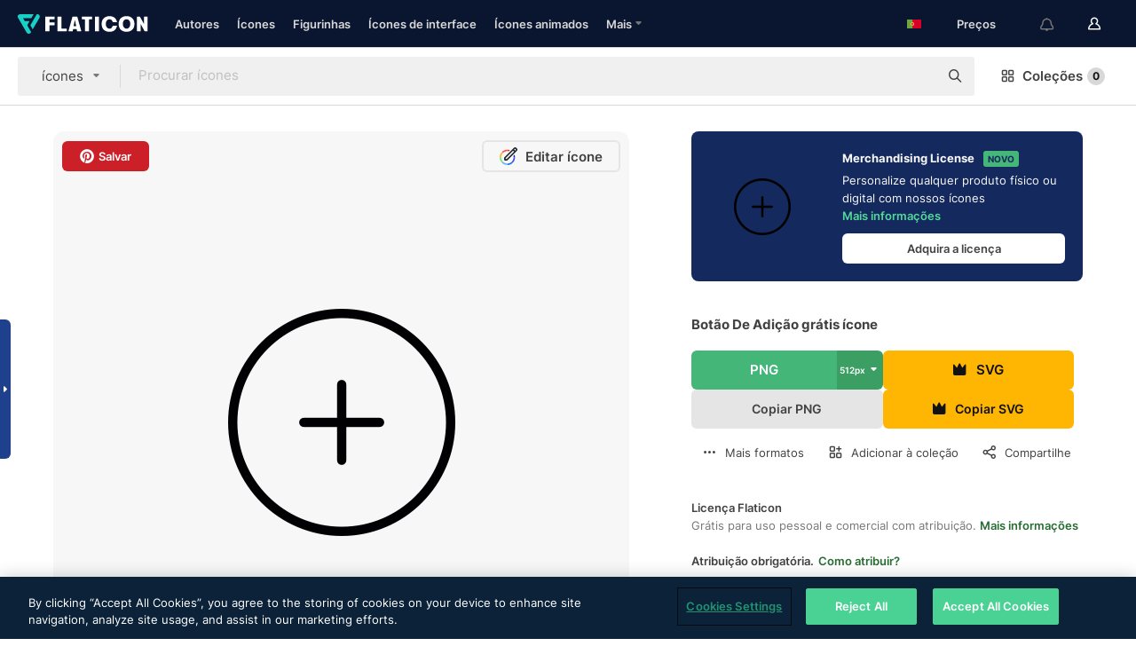

--- FILE ---
content_type: text/html; charset=UTF-8
request_url: https://www.flaticon.com/br/icone-gratis/botao-de-adicao_18659
body_size: 57952
content:
<!DOCTYPE html>
<html lang="br">

<head>
    <meta name="viewport" content="width=device-width, initial-scale=1, maximum-scale=1, user-scalable=0">
<meta http-equiv="Content-Type" content="text/html; charset=utf-8" />
<meta name="msapplication-config" content="none" />
<link rel="shortcut icon" href="https://media.flaticon.com/dist/min/img/favicon.ico">
<meta name="google-site-verification" content="jFocZR0Xg3630llv9ftPl5uCj4D5b2I4TfWjLpL-QR4" />
<meta name="naver-site-verification" content="4c0baa4943d32420d0e79f8706e01cda67156093" />
<meta name="p:domain_verify" content="c98d39b8210b59a48713c599c6475bdf" />

<link rel="apple-touch-icon" sizes="58x58" href="https://media.flaticon.com/dist/min/img/apple-icon-58x58.png" />
<link rel="apple-touch-icon" sizes="76x76" href="https://media.flaticon.com/dist/min/img/apple-icon-76x76.png" />
<link rel="apple-touch-icon" sizes="87x87" href="https://media.flaticon.com/dist/min/img/apple-icon-87x87.png" />
<link rel="apple-touch-icon" sizes="114x114" href="https://media.flaticon.com/dist/min/img/apple-icon-114x114.png" />
<link rel="apple-touch-icon" sizes="120x120" href="https://media.flaticon.com/dist/min/img/apple-icon-120x120.png" />
<link rel="apple-touch-icon" sizes="152x152" href="https://media.flaticon.com/dist/min/img/apple-icon-152x152.png" />
<link rel="apple-touch-icon" sizes="167x167" href="https://media.flaticon.com/dist/min/img/apple-icon-167x167.png" />
<link rel="apple-touch-icon" sizes="180x180" href="https://media.flaticon.com/dist/min/img/apple-icon-180x180.png" />
<link rel="apple-touch-icon" sizes="1024x1024" href="https://media.flaticon.com/dist/min/img/apple-icon-1024x1024.png" />

<link rel="chrome-webstore-item" href="https://chrome.google.com/webstore/detail/nkhjnpgcnmdpeikbeegmibjcfjpamjnp">

    <meta name="facebook-domain-verification" content="mqqw5yoiv6x0bu0vwfj9kfem9n1aeg" />

<title>Botão de adição - ícones de interface grátis</title>

<meta name="description" content="Ícone vetorial gratuito. Baixe milhares de ícones de interface grátis em formato SVG, PSD, PNG, EPS ou como ICON FONT">



<meta name="twitter:card" content="summary_large_image">
<meta name='twitter:site' content='@flaticon'>
<meta name='twitter:creator' content='@flaticon'>
<meta name='twitter:title' content="Botão De Adição ícones gratuitos criados por Freepik">
<meta name='twitter:description' content="Ícone vetorial gratuito. Baixe milhares de ícones de interface grátis em formato SVG, PSD, PNG, EPS ou como ICON FONT #flaticon #ícone #mais #adicionar #adição">
<meta name='twitter:image' content='https://cdn-icons-png.flaticon.com/256/18/18659.png'>
<meta name='twitter:domain' content='www.flaticon.com'>

<meta property='og:title' content="Botão De Adição ícones gratuitos criados por Freepik" data-dynamic='true' />
<meta property='og:site_name' content='Flaticon' data-dynamic='true' />
<meta property='og:url' content='https://www.flaticon.com/br/icone-gratis/botao-de-adicao_18659' />
<meta property='og:description' content="Ícone vetorial gratuito. Baixe milhares de ícones de interface grátis em formato SVG, PSD, PNG, EPS ou como ICON FONT #flaticon #ícone #mais #adicionar #adição"  data-dynamic='true' />
<meta property='og:type' content='article'  data-dynamic='true' />
<meta property='og:image' content='https://cdn-icons-png.flaticon.com/256/18/18659.png' />
<meta property='og:image:type' content='image/png' data-dynamic='true'>
<meta property='og:image:width' content='256'  data-dynamic='true' />
<meta property='og:image:height' content='256'  data-dynamic='true' />
<meta property='og:image:alt' content='botão de adição grátis ícone' />
<meta property='article:author' content='https://www.facebook.com/flaticon'  data-dynamic='true' />
<meta property='article:publisher' content='https://www.facebook.com/flaticon'  data-dynamic='true' />
<meta property='og:locale' content='en_US' />


    <link rel="canonical" href="https://www.flaticon.com/br/icone-gratis/botao-de-adicao_18659">

        <link rel="alternate" hreflang="x-default" href="https://www.flaticon.com/free-icon/addition-button_18659">
        <link rel="alternate" hreflang="en" href="https://www.flaticon.com/free-icon/addition-button_18659">
        <link rel="alternate" hreflang="es" href="https://www.flaticon.es/icono-gratis/boton-de-adicion_18659">
        <link rel="alternate" hreflang="pt" href="https://www.flaticon.com/br/icone-gratis/botao-de-adicao_18659">
        <link rel="alternate" hreflang="ko" href="https://www.flaticon.com/kr/free-icon/addition-button_18659">
        <link rel="alternate" hreflang="de" href="https://www.flaticon.com/de/kostenloses-icon/hinzufugungstaste_18659">
        <link rel="alternate" hreflang="fr" href="https://www.flaticon.com/fr/icone-gratuite/bouton-dajout_18659">
        <link rel="alternate" hreflang="ru" href="https://www.flaticon.com/ru/free-icon/addition-button_18659">

<link rel="preload" href="https://media.flaticon.com/dist/min/img/logo/flaticon_negative.svg" as="image">

<link rel="preload" href="https://media.flaticon.com/dist/assets/bobjoll.202cca458fa9de5d74455893e517f85c.woff2" as="font" crossorigin importance="high" type="font/woff2">
<link rel="preload" href="https://fps.cdnpk.net/static/inter-regular.woff2" as="font" crossorigin importance="high" type="font/woff2">
<link rel="preload" href="https://fps.cdnpk.net/static/inter-semibold.woff2" as="font" crossorigin importance="high" type="font/woff2">
<link rel="preload" href="https://fps.cdnpk.net/static/inter-bold.woff2" as="font" crossorigin importance="high" type="font/woff2">
<link rel="preload" href="https://fps.cdnpk.net/static/degular-regular.woff2" as="font" crossorigin importance="high" type="font/woff2">
<link rel="preload" href="https://fps.cdnpk.net/static/degular-semibold.woff2" as="font" crossorigin importance="high" type="font/woff2">
<style>
    @font-face {
        font-family: 'Inter';
        src: url('https://fps.cdnpk.net/static/inter-regular.woff2') format('woff2');
        font-weight: 400;
        font-style: normal;
        font-display: swap;
    }
    
    @font-face {
        font-family: 'Inter';
        src: url('https://fps.cdnpk.net/static/inter-semibold.woff2') format('woff2');
        font-weight: 600;
        font-style: normal;
        font-display: swap;
    }
    
    @font-face {
        font-family: 'Inter';
        src: url('https://fps.cdnpk.net/static/inter-bold.woff2') format('woff2');
        font-weight: 700;
        font-style: normal;
        font-display: swap;
    }
    
    @font-face {
        font-family: 'Degular';
        src: url('https://fps.cdnpk.net/static/degular-regular.woff2') format('woff2');
        font-weight: 400;
        font-style: normal;
        font-display: swap;
    }
    
    @font-face {
        font-family: 'Degular';
        src: url('https://fps.cdnpk.net/static/degular-semibold.woff2') format('woff2');
        font-weight: 600;
        font-style: normal;
        font-display: swap;
    }
</style>



<script type="text/javascript" src="https://media.flaticon.com/dist/js/global.ec2b0a4ce81d0edaecfa.js"></script>
<link rel="preload" href="https://media.flaticon.com/dist/js/common.ec2b0a4ce81d0edaecfa.js" as="script">
<link rel="preload" href="https://media.flaticon.com/dist/js/ads.ec2b0a4ce81d0edaecfa.js" as="script">
<link rel="preload" href="https://media.flaticon.com/dist/js/userSession-auth.ec2b0a4ce81d0edaecfa.js" as="script">
<link rel="preload" href="https://media.flaticon.com/dist/js/fi-base.ec2b0a4ce81d0edaecfa.js" as="script">
<link rel="preload" href="https://media.flaticon.com/dist/js/script.ec2b0a4ce81d0edaecfa.js" as="script">
<link rel="preload" href="https://media.flaticon.com/dist/css/fi-style.ec2b0a4ce81d0edaecfa.css" as="style">
<link href="https://media.flaticon.com/dist/css/fi-style.ec2b0a4ce81d0edaecfa.css" rel="stylesheet" type="text/css"/>

            <!-- OneTrust Cookies Consent Notice start -->
                <script src="https://cdn-ukwest.onetrust.com/scripttemplates/otSDKStub.js" type="text/javascript" charset="UTF-8" data-ignore-ga='true' data-domain-script="099871c5-1aa9-43b5-9f64-9b987d74fdcc"></script>
        <script type="text/javascript">
            function OptanonWrapper() {}
        </script>
        <!-- OneTrust Cookies Consent Notice end -->
    
<!--[if lt IE 10]>
<script>var ie = true;</script>
<link rel="stylesheet" type="text/css" href="https://media.flaticon.com/css/ie.css">
<![endif]-->


<!-- Google Optimize -->
<link rel="preconnect dns-prefetch" href="https://www.googletagmanager.com">
<!-- Global site tag (gtag.js) - Google Analytics -->
<script>
    window.dataLayer = window.dataLayer || [];

    function gtag() {
        dataLayer.push(arguments);
    }
    gtag('js', new Date());

</script>
<script async src="https://www.googletagmanager.com/gtag/js?id=UA-42742855-1"></script>
<!-- END: Google Optimize -->

<!-- Google Tag Manager -->
<script>
    (function(w, d, s, l, i) {
        w[l] = w[l] || [];
        w[l].push({
            'gtm.start': new Date().getTime(),
            event: 'gtm.js'
        });
        var f = d.getElementsByTagName(s)[0],
            j = d.createElement(s),
            dl = l != 'dataLayer' ? '&l=' + l : '';
        j.async = true;
        j.src =
            'https://www.googletagmanager.com/gtm.js?id=' + i + dl;
        f.parentNode.insertBefore(j, f);
    })(window, document, 'script', 'dataLayer', 'GTM-PRQMDLG');
</script>
<!-- End Google Tag Manager -->

<link rel="preconnect dns-prefetch" href="https://www.google-analytics.com">
<script>
    (function(i, s, o, g, r, a, m) {
        i['GoogleAnalyticsObject'] = r;
        i[r] = i[r] || function() {
            (i[r].q = i[r].q || []).push(arguments)
        }, i[r].l = 1 * new Date();
        a = s.createElement(o),
            m = s.getElementsByTagName(o)[0];
        a.async = 1;
        a.src = g;
        m.parentNode.insertBefore(a, m)
    })(window, document, 'script', 'https://www.google-analytics.com/analytics.js', 'ga');
    ga('create', 'UA-42742855-1', 'auto', {
        'allowLinker': true
    });
    ga('require', 'linker');
    ga('linker:autoLink', ['flaticon.com', 'flaticon.es', 'freepikcompany.com']);
    ga('send', 'pageview');
</script>

<script>
    var STATIC_URL = 'https://image.flaticon.com/';
    var ACCOUNTS_BASE_URL = 'https://www.flaticon.com/br/profile/';
    var ACCOUNTS_URL = 'https://www.flaticon.com/br/profile/';
    var ACCOUNTS_API_KEY = 'aHR0cHM6Ly93d3cuZmxhdGljb24uY29tL2Jy';
    var FACEBOOK_APP_ID = '579360525479711';
    var FACEBOOK_APP_VERSION = 'v3.2';
    var GOOGLE_CLIENT_ID = '544984668822-l66ipmg9o5lpalcntjckr651vbo72tcv.apps.googleusercontent.com';
    var GOOGLE_API_KEY = 'AIzaSyCkyUw3UxCwg618Bknm9vdoWnYWji4lQSM';
    var LANGUAGE = 'portuguese';
    var language = 'portuguese';
    var LANGUAGE_SHORT = 'br';
    var URL_LOG = 'https://www.flaticon.com/br/Errors/js_error';
    var RE_CAPTCHA_KEY = '6LdrxggTAAAAAEsVEMxap24sSkGS1nI3SsOigFyF';
    var RE_CAPTCHA_SECRET = '6LdrxggTAAAAANBFArNBHFs8wDnZL5q51hkRPpls';
    var RE_CAPTCHA_KEY_INVISIBLE_V2 = '6LdZqaMZAAAAAMi-EaIh8xjypOnZsUDt0a9B468g';
    var PROF_RE_CAPTCHA_KEY_INVISIBLE = '6LfEmSMUAAAAAEDmOgt1G7o7c53duZH2xL_TXckC';
    var APP_URL = 'https://www.flaticon.com/br/';
    var BASE_URL = 'https://www.flaticon.com/';
    var URL_STATIC_IMG = 'https://media.flaticon.com/dist/min/img/';
    var ACTIVE_AX_DETAIL = 0;
    var LANDING = false;
    var url_pre_ax_detail;
    var URL_CRM_LOG = 'https://www.flaticon.com/br/ajax/crm-log';
    var FLATICON_URL_STATIC = 'https://media.flaticon.com/';
    var MONTHLY_SUBSCRIPTION_PRICE = '9,99€';
    var USA_MONTHLY_SUBSCRIPTION_PRICE = '11,99$';
    var ANNUAL_SUBSCRIPTION_PRICE = '89,99€';
    var USA_ANNUAL_SUBSCRIPTION_PRICE = '99,00$';
    var ANNUAL_SUBSCRIPTION_PRICE_PER_MONTH = '7,50€';
    var USA_ANNUAL_SUBSCRIPTION_PRICE_PER_MONTH = '8,25$';
    var URL_CAMPAIGN = '';
    var LICENSES = JSON.parse('{"name":{"1":"CC 3.0 BY","2":"Flaticon Basic License","3":"Editorial License"},"url":{"1":"http:\/\/creativecommons.org\/licenses\/by\/3.0\/","2":"https:\/\/media.flaticon.com\/license\/license.pdf","3":"https:\/\/media.flaticon.com\/license\/license_editorial.pdf"}}');
    var FLATICON_SEO_APP_URL = JSON.parse('{"english":"https:\/\/www.flaticon.com\/","spanish":"https:\/\/www.flaticon.es\/","portuguese":"https:\/\/www.flaticon.com\/br\/","german":"https:\/\/www.flaticon.com\/de\/","korean":"https:\/\/www.flaticon.com\/kr\/","french":"https:\/\/www.flaticon.com\/fr\/","russian":"https:\/\/www.flaticon.com\/ru\/"}');
    var SUPPORT_URL = 'https://support.flaticon.com/s/';
    var SUPPORT_LANG = 'language=en_US';
    var GR_LANGUAGE = 'br';
    var FLATICON_URL_IMAGE = 'https://image.flaticon.com/';
    var COUPON_PRICING = 'FI10CART25'
    var MERCHANDISING_LICENSE_CHECK_URL = 'https://www.flaticon.com/br/merchandising-license/check';
    var GOOGLE_ONE_TAP_LOGIN_URL = 'https://id.freepik.com/api/v2/login/google-one-tap?client_id=flaticon';
    var URL_GENERIC_IMAGE_SHARE = 'https://media.flaticon.com/share/flaticon-generic.jpg'
    var UICONS_LAST_VERSION = '3.0.0';
        var IS_API_ORIGIN = false;
    
    
    
    var SPONSOR_CURRENT_PAGE = 1;

            var ESSENTIALS_STATUS = '';
        var ESSENTIALS_DATE = '';
    
            var UPDATE_BILLING_INFO = false;
    
            var VISIT_PLANS_PRICING = 0;
        
    var GOOGLE_IDP_URL_LOGIN = 'https://id.freepik.com/v2/log-in?client_id=flaticon&lang=pt';
    var GOOGLE_IDP_URL_REGISTER = 'https://id.freepik.com/v2/sign-up?client_id=flaticon&lang=pt';

    // Optimize Tests 
    var optimizeTests = [];

        var FEATURE_COLOR_PALETTE = false;
    
        var FEATURE_SHUTTERSTOCK_COUPON = false;
    
        var FEATURE_NOTIFICATIONS_HEADER = true;
        
        var FEATURE_FILTER_GROUP_BY = false;
    
        var FEATURE_ENABLE_GOOGLE_ADS_DETAIL = true;
    
    var FEATURE_CMP = true;
    var CSRF_TOKEN_NAME = 'csrf_token';
    var CSRF_TOKEN = '8bf0e92a2ffac95a97befb9cafc36564';
  
    
    
    
    
    var PACK_LICENSE_URL = 'https://www.flaticon.com/br/license/pack/';
    var IS_UICONS_VIEW = false;
    var FLATICON_URL = 'https://www.flaticon.com/br/';

    var AMOUNT_IN_RELATED_BY_TAG_AND_STYLE = 24;
    
    function gtag() {
        dataLayer.push(arguments)
    }

    var USER_REGISTERED = false;
        var CRAFT_PRICE = 34.00;
        var FLATICON_UPLOAD_ICONS_URL = 'https://www.flaticon.com/';

    var USER_COUNTRY_CODE = 'US';

            USER_COUNTRY_CODE = 'US';
    
        var HAS_USER_BILLING_IN_INDIA = false;
    
            var PRODUCT_PRICING_YEARLY_PER_MONTH = '8.25 USD';
        var PRODUCT_PRICING_YEARLY = '99 USD';
        var PRODUCT_PRICING_MONTHLY = '12.99 USD';
        var FLATICON_DOWNLOAD_URL = 'https://www.flaticon.com/br/';
    var CDN_URL_PREFIX = 'https://cdn-uicons.flaticon.com/';

            var RESOURCE_TYPE = 'standard';
    
        var IS_USER_PREMIUM = false;
    
    
    
    // Sending ClientId to Shutterstock iframes
    var clientId = undefined;
    var iframeQueue = [];

    function sendClientId() {
        while (iframeQueue.length > 0) {
            var iframe = iframeQueue.pop();
            // Extract domain from iframe src
            var parser = document.createElement('a');
            parser.href = iframe.src;
            var target = parser.protocol + '//' + parser.hostname;
            iframe.contentWindow.postMessage(clientId, target);
        }
    }

    function askForClientId(element) {
        iframeQueue.push(element);
        if (clientId) {
            sendClientId();
        }
    }

    ga(function(tracker) {
        clientId = tracker.get('clientId');
        sendClientId();
    });

    if (window.performance && document.addEventListener && window.addEventListener) {
        document.addEventListener('DOMContentLoaded', function() {
            ga('send', 'timing', 'performance', 'DOMContentLoaded', Math.round(performance.now()) /* TODO: 'Highwinds CDN' | 'Edgecast CDN' | 'OVH' */ );
        });
    }
</script>

<link rel="preconnect dns-prefetch" href="https://www.googletagservices.com">

<script type="text/javascript" src="https://try.abtasty.com/7589c1945ce38ce68d47d42a1cf45c3b.js"></script>

            <link rel="preload" as="script" href="https://ssm.codes/smart-tag/flaticoncomv2.js">
        <script async src="https://ssm.codes/smart-tag/flaticoncomv2.js"></script>
    

<!-- Google One Tap -->
    <script>
        function dispatchGoogleOneTapMomentEvent(notification) {
            window.dispatchEvent(new CustomEvent('googleOneTapDisplayed', { detail: notification.isDisplayed() }));
        }
    </script>
    <script src="https://accounts.google.com/gsi/client" async defer></script>
    <div id="g_id_onload"
         data-client_id="705648808057-3chuddbr6oahbebib1uh693k02sgfl30.apps.googleusercontent.com"
         data-login_uri="https://id.freepik.com/api/v2/login/google-one-tap?client_id=flaticon"
         data-skip_prompt_cookie="gr_session2"
         data-prompt_parent_id="g_id_onload"
         data-moment_callback="dispatchGoogleOneTapMomentEvent"
        data-callback="oneTapCallback"    ></div>


    <script type="application/ld+json">
        {"@context":"http://schema.org","@type":"ImageObject","name":"botão de adição Icon - 18659","contentUrl":"https://cdn-icons-png.flaticon.com/512/18/18659.png","thumbnailUrl":"https://cdn-icons-png.flaticon.com/512/18/18659.png","datePublished":"2013-11-12","authorName":"Freepik"}    </script>

    <script type="application/ld+json">
        {
            "@context": "http://schema.org",
            "@type": "Organization",
            "name": "Flaticon",
            "url": "https://www.flaticon.com/br/",
            "logo": "https://media.flaticon.com/dist/min/img/flaticon-logo.svg",
            "sameAs": [
                                    
                     "https://www.facebook.com/flaticon",
                                                        
                     "https://twitter.com/flaticon",
                                                         "https://www.pinterest.es/flaticon/"
                    
                                                ]
        }
    </script>

    <!-- Start web schema -->
    <script type="application/ld+json">
        {
            "@context": "http://schema.org",
            "@type": "WebSite",
            "name": "Flaticon",
            "url": "https://www.flaticon.com/br/",
            "potentialAction": {
                "@type": "SearchAction",
                "target": "https://www.flaticon.com/br/buscar?word={search_term_string}",
                "query-input": "required name=search_term_string"
            }
        }
    </script>
    <!-- End web schema -->

<div class="myTestAd" style="position: absolute; pointer-events: none;"></div>

    <!-- Preconnect semseo -->
    <link rel="preconnect" href="https://shb.richaudience.com">
    <link rel="preconnect" href="https://ib.adnxs.com">
    <link rel="preconnect" href="https://c.amazon-adsystem.com">
    <link rel="preconnect" href="https://securepubads.g.doubleclick.net">
    <link rel="preconnect" href="https://googleads.g.doubleclick.com">
    <link rel="preconnect" href="https://pagead2.googlesyndication.com">
    <link rel="preconnect" href="https://bidder.criteo.com">
    <link rel="preconnect" href="https://prebid.mgid.com">
    <link rel="preconnect" href="https://dmx.districtm.io">
    <link rel="preconnect" href="https://ice.360yield.com">
    <link rel="preconnect" href="https://adx.adform.net">
    <link rel="preconnect" href="https://rtb.adpone.com">
    <!-- Preconnect semseo end -->

<!-- Hotjar events -->
<script>
    window.hj=window.hj||function(){(hj.q=hj.q||[]).push(arguments)};
</script>
<!-- Hotjar events end -->

                              <script>!function(e){var n="https://s.go-mpulse.net/boomerang/";if("False"=="True")e.BOOMR_config=e.BOOMR_config||{},e.BOOMR_config.PageParams=e.BOOMR_config.PageParams||{},e.BOOMR_config.PageParams.pci=!0,n="https://s2.go-mpulse.net/boomerang/";if(window.BOOMR_API_key="R5JS7-M8GWC-DW7YC-BENQZ-YEA7H",function(){function e(){if(!o){var e=document.createElement("script");e.id="boomr-scr-as",e.src=window.BOOMR.url,e.async=!0,i.parentNode.appendChild(e),o=!0}}function t(e){o=!0;var n,t,a,r,d=document,O=window;if(window.BOOMR.snippetMethod=e?"if":"i",t=function(e,n){var t=d.createElement("script");t.id=n||"boomr-if-as",t.src=window.BOOMR.url,BOOMR_lstart=(new Date).getTime(),e=e||d.body,e.appendChild(t)},!window.addEventListener&&window.attachEvent&&navigator.userAgent.match(/MSIE [67]\./))return window.BOOMR.snippetMethod="s",void t(i.parentNode,"boomr-async");a=document.createElement("IFRAME"),a.src="about:blank",a.title="",a.role="presentation",a.loading="eager",r=(a.frameElement||a).style,r.width=0,r.height=0,r.border=0,r.display="none",i.parentNode.appendChild(a);try{O=a.contentWindow,d=O.document.open()}catch(_){n=document.domain,a.src="javascript:var d=document.open();d.domain='"+n+"';void(0);",O=a.contentWindow,d=O.document.open()}if(n)d._boomrl=function(){this.domain=n,t()},d.write("<bo"+"dy onload='document._boomrl();'>");else if(O._boomrl=function(){t()},O.addEventListener)O.addEventListener("load",O._boomrl,!1);else if(O.attachEvent)O.attachEvent("onload",O._boomrl);d.close()}function a(e){window.BOOMR_onload=e&&e.timeStamp||(new Date).getTime()}if(!window.BOOMR||!window.BOOMR.version&&!window.BOOMR.snippetExecuted){window.BOOMR=window.BOOMR||{},window.BOOMR.snippetStart=(new Date).getTime(),window.BOOMR.snippetExecuted=!0,window.BOOMR.snippetVersion=12,window.BOOMR.url=n+"R5JS7-M8GWC-DW7YC-BENQZ-YEA7H";var i=document.currentScript||document.getElementsByTagName("script")[0],o=!1,r=document.createElement("link");if(r.relList&&"function"==typeof r.relList.supports&&r.relList.supports("preload")&&"as"in r)window.BOOMR.snippetMethod="p",r.href=window.BOOMR.url,r.rel="preload",r.as="script",r.addEventListener("load",e),r.addEventListener("error",function(){t(!0)}),setTimeout(function(){if(!o)t(!0)},3e3),BOOMR_lstart=(new Date).getTime(),i.parentNode.appendChild(r);else t(!1);if(window.addEventListener)window.addEventListener("load",a,!1);else if(window.attachEvent)window.attachEvent("onload",a)}}(),"".length>0)if(e&&"performance"in e&&e.performance&&"function"==typeof e.performance.setResourceTimingBufferSize)e.performance.setResourceTimingBufferSize();!function(){if(BOOMR=e.BOOMR||{},BOOMR.plugins=BOOMR.plugins||{},!BOOMR.plugins.AK){var n=""=="true"?1:0,t="",a="clnxtrqxzvmss2lmq5da-f-f61797cd1-clientnsv4-s.akamaihd.net",i="false"=="true"?2:1,o={"ak.v":"39","ak.cp":"1587957","ak.ai":parseInt("1019318",10),"ak.ol":"0","ak.cr":10,"ak.ipv":4,"ak.proto":"h2","ak.rid":"93c8edc","ak.r":38581,"ak.a2":n,"ak.m":"b","ak.n":"ff","ak.bpcip":"18.219.121.0","ak.cport":57488,"ak.gh":"23.55.170.41","ak.quicv":"","ak.tlsv":"tls1.3","ak.0rtt":"","ak.0rtt.ed":"","ak.csrc":"-","ak.acc":"","ak.t":"1768720198","ak.ak":"hOBiQwZUYzCg5VSAfCLimQ==wUd5lQTFZAcwgQ2kJPAOSdeRGUvj54pGaDbE2O2Hvp0gG7Dz3QC8HmEuU+QHXV7xHFMOR3mvM7ma+T8kevQZvNLQYWpTD/[base64]/6S08fe/reSHZf4kpzBaaUc+wdJTQpk72Sx/DSpK/kw0zCCRWaqrJB3MLdd5EMpgRMoo04mYgcMpT7qS9yKoipUK+sCZOTmHMvXJ0VIMdVgx25TqD+G8DnEfdSqN7c=","ak.pv":"32","ak.dpoabenc":"","ak.tf":i};if(""!==t)o["ak.ruds"]=t;var r={i:!1,av:function(n){var t="http.initiator";if(n&&(!n[t]||"spa_hard"===n[t]))o["ak.feo"]=void 0!==e.aFeoApplied?1:0,BOOMR.addVar(o)},rv:function(){var e=["ak.bpcip","ak.cport","ak.cr","ak.csrc","ak.gh","ak.ipv","ak.m","ak.n","ak.ol","ak.proto","ak.quicv","ak.tlsv","ak.0rtt","ak.0rtt.ed","ak.r","ak.acc","ak.t","ak.tf"];BOOMR.removeVar(e)}};BOOMR.plugins.AK={akVars:o,akDNSPreFetchDomain:a,init:function(){if(!r.i){var e=BOOMR.subscribe;e("before_beacon",r.av,null,null),e("onbeacon",r.rv,null,null),r.i=!0}return this},is_complete:function(){return!0}}}}()}(window);</script></head>

<body class=" view--detail hero--white"
      data-section="icon-detail">

        <section id="viewport" class="viewport ">
        
<script type="text/javascript">
  var messages = {
    common: {
      allIcons: 'Todos os ícones',
      allStickers: 'Todas as figurinhas',
      allAnimatedIcons: 'Todos os ícones animados',
      allInterfaceIcons: 'Todos os ícones de interface',
      icons: 'ícones',
      interface_icons: 'ícones de interface',
      stickers: 'figurinhas',
      animated_icons: 'ícones animados',
      packs: 'pacotes',
      icon_packs: 'pacotes de ícone',
      icon_styles: 'estilos de ícone',
      sticker_packs: 'pacotes de figurinhas',
      sticker_styles: 'estilos de figurinha',
      interface_icons_packs: 'pacotes de ícones de interface',
      url_icons: 'https://www.flaticon.com/br/icones',
      url_search_icon_packs: '/pacotes',
      url_stickers: 'https://www.flaticon.com/br/stickers',
      url_animated_icons: 'https://www.flaticon.com/br/icones-animados',
      url_sticker_detail: 'sticker-gratis',
      url_sticker_latest: 'ultimos-stickers',
      url_sticker_premium: 'sticker-premium',
      url_uicons: 'https://www.flaticon.com/br/uicons/interface-icons',
      pack: 'Pacote',
      style: 'estilo',
      category: 'categoria',
      free_icon: '/icone-gratis/',
      icons_format: 'Baixe todos os ícones no formato SVG, PSD, EPS ou como fontes da web',
      collections: 'colecoes/',
      view_icon: 'Visualizar ícone',
      search_related_icons: 'Pesquisar ícones relacionados',
      browse_pack: 'Navegar pacote',
      author_packs: 'Criador do pacote',
      free: 'grátis',
      cc_exp_title: 'Atenção!',
      cc_exp_desc: 'Seu cartão de crédito está para expirar. Por favor, <a href=\"https://www.flaticon.com/br/profile/my_subscriptions\">atualize seu cartão aqui</a> e continue com seu plano Premium',
      download: 'Baixar',
      downloadAsset: 'Baixar recurso',
      more_info: 'Mais informações',
      downloads: 'downloads',
      view_all: 'Ver todos',
      view_detail: 'Ver detalhe',
      more: 'Mais',
      edit: 'Editar',
      download_svg: 'Download SVG',
      download_png: 'Download PNG',
      read_more: 'Leia mais',
      more_icons_author: 'Mais ícones deste autor',
      more_formats: 'Mais formatos',
      search_author_resources: 'Pesquisar ícones com o mesmo estilo',
      search_icons_style: 'Pesquisar ícones com este estilo',
      url_search: '/buscar',
      url_free_icons: 'icones-gratis/',
      cancel: 'Cancelar',
      send: 'Enviar',
      show_more: 'Mostrar mais',
      premium_download: 'Download Premium',
      download_pack: 'Baixar o pacote',
      login: 'Log in',
      register: 'Cadastrar',
      register_download: 'Registrar e Baixar',
      see_more: 'Ver mais',
      url_downloads_limit: 'limite-de-downloads',
      copy: 'copiar',
      copyPNG: "Copiar PNG para a área de transferência",
      copyPNGbutton: "Copiar PNG",
      copySVG: "Copiar SVG para a área de transferência",
      copySVGbutton: "Copiar SVG",
      copy_png_svg: "Copie PNG/SVG para a área de transferência",
      faqs: 'Mais perguntas? Leia as <a href=\"https://support.flaticon.com/s/article/What-are-Flaticon-Premium-licenses?language=en_US\" target=\"_blank\" class=\"medium\">Perguntas Frequentes</a>',
      whats_news_url: '/novidades',
      size: 'size',
      svg_type: 'SVG type',
      regular_svg: 'Regular SVG',
      regular_svg_text: 'The one you have been always using in Flaticon (With expanded objects).',
      editable_svg: 'Editable SVG',
      editable_svg_text: 'This format make it easier to adjust the thickness of the strokes and change the objects shapes.',
      other_formats: 'other formats',
      animatedIcon : 'ícone animado grátis',
      svg_files: "Arquivos SVG",
      editable_strokes: "Traçados de pincel editáveis",
      editable_strokes_text: "Arquivo SVG não expandido com traçados de pincel e formas personalizáveis.",
      simplified : "Simplificado",
      simplified_text: "Arquivo SVG achatado com opções de edição limitadas.",
      new: "new",
      pageTitle: "Página",
    },
    animatedIconDetail: {
      exploreRelated: "Explore ícones animados de %s relacionados",
      see: "Veja nosso ícone animado de %s em ação",
      look: "Pareça um profissional com este ícone animado de %s, e veja como ele ficará incrível no design de seu site, celular ou qualquer interface.",
      looksGreat: "Fica ótimo em uma interface",
      onNotification: "Ícone animado de %s em uma notificação",
      mobileInterface: "Ícone animado de %s fica muito bem em seu próximo projeto de interface de celular.",
      mobile: "Ícone animado de %s em um celular",
      worldwide: "Mundial",
      briefcase: "Pasta",
      menu: "Ícone animado de %s em um menu",
      sizes: "Use ícone animado de %s em diferentes tamanhos",
      stunning: "Ícones animados incríveis para impressionar a todos",
      highQuality: "Baixe ícones animados de alta qualidade gratuitamente, e dê aos seus projetos o destaque que você está procurando.",
      explore: "Explorar ícones animados",
      animatedIconsMostDownloadedUrl: "https://www.flaticon.com/br/icones-animados-mas-baixados",
    },
    og: {
      'webtitle': '{0} - Grátis {1} Ícones',
      'title': '{0} criado por {1}',
      'desc': 'Faça o download agora deste ícone vetorial em formato SVG, PSD, PNG, EPS ou como webfonts. Flaticon, a maior base de dados de ícones gratuitos.',
      'animatedIconTitle': '{0} Animated Icon | Free {1} Animated Icon',
    },
    limit: {
      registered: 'Você atingiu o limite de ícones <a href="https://www.flaticon.com/br/pricing" onclick="ga(\'send\', \'event\', \'Collection\', \'Go to premium\', \'Alert icons limit\'); " title="Tenha acesso a coleções ilimitadas!">Seja assinante Premium</a> e tenha acesso a coleções ilimitadas',
      guest: 'Você atingiu o limite de ícones. <a href="https://id.freepik.com/v2/sign-up?client_id=flaticon&lang=pt" title="Registre-se e tenha acesso a 256 ícones">Registre-se </a> e tenha acesso a 256 ícones',
      collection: 'Você chegou ao limite de ícones por coleção (256 ícones)',
      max_size: "Tamanho máximo do arquivo excedido",
      backup_max_size: "Não há espaço suficiente nesta coleção para adicionar seus arquivos de backup",
      downloaded_icons_perc: "Você atingiu %s% do seu limite de download",
      personal_limit: "Se você incluir estes {0} ícones pessoais nesta coleção, você atingirá o limite máximo de ícones pessoais por coleção ({1} ícones)"
    },
    limit_anonymous: {
      title: 'Seus downloads estão acabando!',
      paragraph1: 'Hora de se tornar um usuário cadastrado',
      paragraph2: 'Crie uma conta gratuitamente e continue baixando',
      button: 'Registre-se gratuitamente'
    },
    external_icon: {
      title: 'Ícone adicionado',
      message: 'Este ícone não é parte da Seleção do Flaticon. Por favor, adicione a atribuição do autor para usá-lo.'
    },
    report: {
      message: 'Este ícone não faz parte da Seleção Flaticon. Por favor, atribua o autor para usá-lo.',
      report_icon: "Reportar este ícone",
      indicate_problem: "Por favor, indique o problema que foi encontrado. Obrigado!",
      download: 'O download não está funcionando',
      owner: 'Eu sou o proprietário deste ícone',
      link: "Não consigo encontrar o link de download",
      other: 'Outro',
      describe_problem: 'Descreva o problema'
    },
    search: {
      search: 'Procurar',
      minimal_characters: 'Por favor, digite no mínimo um caractere para pesquisar',
      max_page_number: "Please type a correct page number to search",
      placeholder_icons: 'Procurar ícones',
      placeholder_packs: 'Procurar pacotes',
      placeholder_stickers: 'Pesquise por figurinhas',
      placeholder_animated_icons: "Pesquisar por ícones animados",
      placeholder_interface_icons: 'Procurar por ícones de interface',
      placeholder_icon_packs: 'Pesquisar por pacote de ícone',
      placeholder_icon_styles: 'Pesquisar por estilo de ícone',
      placeholder_sticker_packs: "Pesquisar por pacote de figurinha",
      placeholder_sticker_styles: "Pesquisar por estilo de figurinha",
      placeholder_interface_icons_packs: 'Pesquise pacotes de ícones de interface,',
    },
    filters: {
      order_by: 'Ordenar por',
      style: 'Estilo',
      stroke: 'Traçado de pincel',
      detail: 'Ajuste de detalhes',
      date: 'Mais recente',
      popularity: 'Popularidade',
      downloads: 'Mais baixado',
      all: 'Todos',
      detailed: 'Detalhado',
      simple: 'Simples',
      mixed: 'Sortido',
      rounded: 'Arredondado',
      handmade: 'Feito à mão',
      filled: 'Preenchido',
      linear: 'Linear',
      angular: 'Angular',
      '3d': '3D',
      color: 'Cor',
      monocolor: 'Monocromático',
      multicolor: 'Colorido',
      appliedFilters: 'Applied filters',
      clearAll: 'Clear all'
    },
    errors: {
      connectivity: 'Não é possível estabelecer conexão com os servidores do Flaticon. Por favor, verifique suas configurações de rede.',
      inactive_user: 'In order to download you must activate your account.'
    },
    collection: {
      add_icon: 'Adicionar à coleção',
      delete_icon: 'Remover das coleções',
      default_name: 'Minha coleção de ícones',
      aware: 'Fique atento',
      iconfont_colors: 'Por razões técnicas, os ícones multicoloridos não serão incluídos entre os ícones de fonte.',
      add_premium: 'Este ícone está disponível apenas para usuários Premium. Você pode obter mais informações <a target="_blank" href="https://www.flaticon.com/br/pricing" class="track" data-track-arguments="all, event, collection, go-to-premium, alert-icon-premium" title="Torne-se Premium!">aqui</a>',
      locked: 'Sua coleção está bloqueada, você pode <a target="_blank" href="https://www.flaticon.com/br/pricing" class="track" data-track-arguments="all, event, collection, go-to-premium, alert-locked" title="Torne-se Premium!">fazer um upgrade em sua conta</a> e obter coleções ilimitadas',
      iconfont_tooltip: 'Baixe como fontes de ícones e use os ícones em seu site, totalmente personalizáveis com apenas CSS.',
      iconfont_disabled: "Na sua coleção, há apenas ícones multicoloridos. Esses ícones não podem ser usados com ícones de fonte.",
      duplicated_disabled: "Sua conta não permite mais coleções",
      share_disabled: "Inscreva-se para compartilhar!",
      upload_disabled: "Torne-se Premium para fazer o upload de ícones!",
      upload_icons: "Fazer o upload de ícones SVG!",
      duplicate: "Duplique",
      download_personal: "Your Collection has personal icons. These icons will not be downloaded in Icon Font format",
      svg_incorrect: "Formato SVG desfigurado",
      only_svg: "Apenas ícones SVG são permitidos",
      fetch_premium: 'Ícones Premium não podem ser adicionados à nova coleção <a target="_blank" href="https://www.flaticon.com/br/pricing" onclick="ga(\'send\', \'event\', \'Collection\', \'Go to premium\', \'Fetch collection premium error\'); " title="Torne-se Premium!">PTorne-se um usuário premium agora!</a>',
      fetch_personal: "Ícones pessoais não podem ser adicionados à sua nova coleção",
      friendly_reminder: "Lembrete:",
      no_custom_icons_in_backup: "Seu arquivo de backup não incluirá ícones editados",
      restore_personal: "Ícones pessoais não podem ser restaurados na sua nova coleção",
      upload_enabled: "Fazer upload dos seus ícones em svg",
      upload_disabled: "Upload desativado no modo de classificação",
      color_disabled: "Esta coleção não tem ícones ou todos os ícones são multicoloridos",
      success_restore: "Você restaurou com sucesso {0} de {1} ícones",
      icons_skiped: "{0} de {1} ícones não foram importados para sua coleção porque você já os tinha nela",
      locked_title: "Você tem coleções bloqueadas",
      locked_text: "Desbloqueie suas coleções, não limite o seu trabalho ",
      locked_button: "Atualização",
      locked_url: "https://www.flaticon.com/br/pricing",
      empty_collection_limit: "Você não pode criar mais coleções com uma coleção vazia. Adicione itens primeiro."
    },
    fonts: {
      error_svg: 'Esse arquivo SVG não é um arquivo de fonte'
    },
    url: {
      most_download: '/mais-baixados',
      latest_icons: '/ultimos-icones',
      search: '/buscar',
      packs_search: 'pacotes/buscar',
      style_search: 'style/search',
      packs: 'packs',
      authors: 'autores',
      guest_limit: 'visitante',
      premium_limit: 'Premium',
      free_icons: 'icones-gratis',
      pricing: 'pricing',
      craft: 'https://www.flaticon.com/br/merchandising-license',
      craft_purchases: 'https://www.flaticon.com/br/merchandising-license/purchases'
    },
    attribution: {
      type_icon: 'ícones',
      type_sticker: 'figurinhas',
      type_animated_icon: 'ícones animados',
      uicons_made_by: 'Uicons por',
      icons_made_by: 'Ícones feitos por',
      stickers_made_by: 'Figurinhas feitas por',
      animatedIcon_made_by: 'Ícones animados feitos por',
      icons_created_by: 'ícones criados por',
      stickers_created_by: 'figurinhas criadas por',
      animatedIcon_created_by: 'ícones animados criados por',
      is_licensed_by: 'é licenciado por',
      description: "Selecione sua rede social favorita e compartilhe nossos ícones com seus contatos ou amigos. Se você não tiver essas redes sociais, copie o link e cole-o naquela que você usa. Para mais informações, leia o %sguia de atribuição%s ou %sbaixe a licença.%s",
      title: "Ei! Lembre-se de que você precisa atribuir %s",
      unicorn_text: "Toda vez que você atribui, um cavalo pega seu chifre e se torna um unicórnio",
      designer_text: "Toda vez que você atribui, você faz um designer feliz",
      rex_text: "Toda vez que você dá crédito, o T-rex pode tomar seu café",
      karma_text: "Toda vez que você atribui, você recebe +10 no seu Carma",
      download_problems: "Problemas com o download?",
      dont_want_credit: "Não quer dar créditos ao autor?",
      go_premium: 'Você pode tornar-se <a href="https://www.flaticon.com/br/pricing" class="track" data-track-arguments="ga, event, premium, icon-attribute-modal"><strong><i class="icon icon--premium inline-block"></i>s facilmente e usar mais de <a href="https://www.flaticon.com/br/pricing" class="track" data-track-arguments="ga, event, premium, icon-attribute-modal"><strong><i class="icon icon--premium inline-block"></i> de ícones sem atribuição. </strong></a>Saiba mais aqui18 milhões',
      go_premium_detail: 'Pode tornar-se <a href="https://www.flaticon.com/br/pricing" class="track" data-track-arguments="ga, event, premium, icon-attribute-modal"><strong>Premium</strong></a> facilmente e usar mais de 18.0M ícones e stickers sem atribuição.',
      copy_and_attribute: "Copiar e atribuir",
      copy: "Copiar link",
      copied: "Copiado!",
      freepik_url: "https://www.freepik.com"
    },
    typeform: {
      multi_question_search: "O que você melhoraria no processo de busca?",
      tell_us: "Fale para nós!"
    },
    feedback: {
      thanks_message: "Agradecemos o seu feedback!"
    },
    blockers: {
      is_present: "Parece que você tem um bloqueador de anúncios instalado. Por favor, desative-o para usufruir da melhor experiência no Flaticon.",
    },
    link: {
      copied: "Link copiado",
      success: "A URL de compartilhamento foi copiada para a área de transferência"
    },
    clipboard: {
      copied: "Copiado para a área de transferência",
      errorFirefox: '<b>Copying is disabled in Firefox.</b> Learn how to enable it <b><a href="https://support.flaticon.com/s/article/How-can-I-copy-icons-to-clipboard-FI?language=en_US" target="_blank" class="bold">here</a></b>.',
      png: {
        success: "Copiado para a área de transferência com sucesso",
        error: "Erro ao copiar para a área de transferência"
      }
    },
    follows: {
      followIcon: "Seguir ícone",
      unFollowIcon: "Parar de seguir ícone",
      followAuthor: "Seguir",
      unFollowAuthor: "Parar de seguir",
      followStyle: "Seguir estilo",
      unFollowStyle: "Parar de seguir estilo"
    },
    easterEggs: {
      halloween: {
        findMe: "Encontre-me!",
        close: "Fechar",
        pressEsc: "Pressione ESC ou",
        modalP1: "Você veio, você viu,<br> você o capturou!",
        modalP2: "Você é um verdadeiro caça-fantasmas, e o mundo merece saber disso.",
        share: "Compartilhe",
        shareText: "Flaticon está assombrado, ajude-nos a limpá-lo"
      }
    },
    detail: {
      savePinterest: "Salvar",
      search_placeholder: "Pesquisar mais ícones neste estilo",
      icon: "ícone",
      sticker: "figurinha",
      animatedicon: "íconeanimado",
      free: "grátis",
      premium: "Premium",
      license: "Licença",
      report_this_icon: "Reportar este ícone",
      download_free_icon_in_png: "Baixar ícone gratuito no formato PNG",
      download_free_sticker_in_png: "Baixar figurinha grátis no formato PNG",
      download_vector_icon_in_svg: "Baixe o ícone vetorial no formato SVG",
      download_vector_sticker_in_svg: "Baixe a figurinha vetorial no formato SVG",
      download_vector_icon_in_eps: "Baixe o ícone vetorial no formato EPS",
      download_vector_icon_in_psd: "Baixe o ícone vetorial no formato PSD",
      download_vector_icon_in_base64: "Baixe o ícone vetorial no formato base64",
      download_vector_icon_in_PDF: "Baixe o ícone vetorial no formato PDF",
      download_vector_icon_in_JPG: "Baixe o ícone vetorial no formato JPG",
      download_free_icon_font_in_png: "Download free icon font in PNG format",
      download_free_icon_font_in_svg: "Download free icon font in SVG format",
      download_free_icon_font_for_android: "Download free icon font for Android",
      download_free_icon_font_for_ios: "Download free icon font for iOS",
      available_formats: "Disponível nos formatos <b>PNG</b>, <b>SVG</b>, <b>EPS</b>, <b>PSD</b> e <b>BASE 64</b>.",
      add_to_collection: "Adicionar à coleção",
      necessary_credit_author: "Atribuição obrigatória.",
      how_to_credit: "Como atribuir?",
      how_to_credit_authorship: "Como dar os créditos de autoria dos ícones?",
      how_to_credit_authorship_stickers: "Como dar crédito ao autor das figurinhas?",
      follow: "Seguir",
      following: "Seguindo",
      unfollow: "Parar de seguir",
      download_unlimited: "Baixe ícones ilimitados",
      download_unlimited_info: '<span>Baixar</span>ícones Premium ilimitados por <p class="js-currency" data-pricing="annualPerMonth" style="display:inline;">8.25 USD</p>/mês',
      more_icons_pack: 'Mais ícones de',
      more_stickers_pack: 'Mais figurinhas de',
      more_icons_style: 'Mais ícones em',
      style: 'Estilo',
      add_to_bookmarks: "Adicionar aos favoritos",
      remove_from_bookmarks: "Remover dos favoritos",
      published: "Publicado",
      related_tags: "Tags relacionadas",
      search_related_icon: "pesquisar-icones-relacionados",
      what_is_this: "O que é isso?",
      share_in_tw: "Compartilhar em Twitter",
      share_in_fb: "Compartilhar em Facebook",
      share_in_pt: "Compartilhar em Pinterest",
      flaticon_license_title: "Licença Flaticon",
      flaticon_license: "Grátis para uso pessoal e comercial com atribuição.",
      more_info: "Mais informações",
      flaticon_premium_license: "Licença Flaticon Premium",
      flaticon_premium_license_expl: "Torne-se Premium e você receberá a licença comercial.",
      flaticon_license_allow: "Nossa Licença Permite que você utilize o conteúdo <a href=\"#\" class=\"link--normal track modal__trigger mg-bottom-lv2\" data-modal=\"modal-license\" data-track-arguments=\"all, event, detail-view, click-flaticon-license\">in nestes casos</a>.",
      sidebar_download_pack: "Registre-se gratuitamente e baixe o pacote completo",
      sidebar_download_pack_button: "Registrar e Baixar",
      sidebar_download_pack_button_mobile: "Cadastrar",
      view_all_icons: "Ver todos os ícones",
      all_styles: "Todos os estilos",
      sidebar_banner_premium: "18.0M ícones para usar sem atribuição, <strong>somente para usuários Premium</strong>",
      sidebar_see_plans: "Ver Planos",
      sidebar_banner_premium_cart: "-20% em nossos planos Premium",
      sidebar_apply_discount: "Aplicar desconto",
      pack: "Pacote",
      edit_icon: "Editar ícone",
      edit_sticker: "Edit sticker",
      edit_animated_icon: "<span class=\"mg-left-lv1\">Learn how to <b>edit</b></span>",
      download_license: "Baixe a licença",
      share: "Compartilhe",
      free_sticker: "figurinha grátis",
      premium_sticker: "figurinha premium",
      flaticon_editorial_license: "Licença Editorial Flaticon",
      editorial_license_text: "Este recurso gráfico é exclusivamente para uso editorial. <a href=\"https://www.freepik.com/legal/terms-of-use\" title = \"Terms of use\" class= \"link--text medium\">Termos de uso</a>.",
      stickers_banner_text: "Figurinhas grátis e de qualidade para Sites e Aplicativos",
      free_download: "Download gratuito",
      banner_craft_title: "Licença de Merchandising",
      banner_craft_new: "Novo",
      banner_craft_text: "Personalize qualquer produto físico ou digital com nossos ícones",
      banner_craft_buy: "Adquira a licença ",
    },
    christmas: {
      condition_1: "Válido até 8 de dezembro",
      description_1: "<b>3 meses</b> de plano Premium mensal",
      price_1: "por %s",
      title_1: "Prepare algo criativo neste Natal com o <b class=\"christmas-banner__premium\">Premium</b>",
      url: "Seja Premium",
      url_upgrade: "Atualiza o teu plano",
      condition_2: "Válido até 15 de dezembro",
      description_2: "<b>7 dias</b> de",
      price_2: "Premium por %s",
      title_2: "Seu Papai Noel secreto deixou um presente <b class=\"christmas-banner__premium\">Premium</b> para você!",
      condition_3: "Válido até 22 de dezembro",
      description_3: "Plano Premium <b>anual</b>",
      title_3: "Mantenha o espírito do <b class=\"christmas-banner__premium\">Premium</b> o ano todo",
      condition_4: "Válido até 2 de janeiro",
      description_4: "<b>Dois anos</b> no Plano Premium",
      title_4: "Feliz <b class=\"christmas-banner__premium\">Premium</b> e tenha um excelente desconto!",
      description_5: "Presenteie-se e adquira o Premium anual!",
      price_5: "This Christmas <b>upgrade</b> your plan and save <strong class=\"font-lg\">50%</strong>",
      description_6: "Tenha acesso a mais de 5 milhões de vetores, fotos e arquivos PSD",
      price_6: "<b>Economize</b> <strong class=\"font-lg\">50%</strong> no Plano Anual do Freepik"
    },
    cookies: {
      text: "Esta rede usa cookies para melhorar sua experiência. <a href=\"https://www.freepik.com/legal/cookies\" title = \"Cookie policy\" class= \"link--text link-inverted medium\">Mais informações</a>",
    },
    ga: {
      view_details: 'ver-detalhes',
      add_to_collection: 'adicionar-a-colecao',
      view_details: 'Editar',
      download_svg: 'download-svg',
      download_png: 'download-png',
      more_icons_authors: 'mais-icones-autores',
      more_icons_style: 'mais-icones-estilo',
      brownse_pack: 'navegar-pacote',
      search_related_icon: 'pesquisar-icones-relacionados',
      copyPNG: 'Copiar PNG'
    },
    cancellation: {
      form_title: "Lamentamos que tenha decidido deixar a família Premium",
      form_subtitle: "Gostaríamos de saber por que você está saindo:",
      info_message: "Você ainda pode aproveitar todas as vantagens de ser Premium até a expiração de seu plano atual. Depois disso, você <strong>não terá mais acesso a novos recursos Premium</strong> e <strong>precisará atribuir</strong> o autor todas as vezes. Isso não parece certo, não é?",
      option_0: "Eu precisava de ícones para um projeto que está concluído no momento",
      option_1: 'O Flaticon é muito caro para mim',
      coupon_monthly_claim: 'Atualize o seu plano com 30% de desconto',
      coupon_annual_claim: 'Receba 30% de desconto na sua renovação do plano nual Premium anual',
      coupon_premium_plus_claim: 'pReceba 30% de desconto na sua renovação do Plano Premium Plus',
      option_2: "Eu não o uso com frequência",
      option_3: 'Não há muitos ícones de qualidade',
      option_4: "Tive muitos problemas técnicos com minha conta Premium",
      option_5: "Decidi usar um outro site similar",
      keep_premium: 'Continuar o Premium',
      cancel_premium: 'Cancelar o Premium',
      step_select: 'Selecionar',
      step_confirm: 'Confirmar',
      step_finish: 'Finalizar',
      more_info: 'mais informações',
      generic_title_fp: 'Que pena, você perderá todos os seus recursos do Freepik Premium assim que o seu plano atual expirar:',
      generic_title_fi: 'Que pena, você perderá todos os seus recursos do Flaticon Premium assim que o seu plano atual expirar:',
      generic_blq1_title: 'Até 2.000 downloads diários',
      generic_blq1_desc: 'Como um membro Premium, você poderá baixar quantos recursos quiser mais informações.',
      generic_blq2_title: 'Sem atribuição',
      generic_blq2_desc: 'Use qualquer recurso para fins comerciais ou pessoais sem creditar o autor.',
      generic_blq3_title: 'Conteúdo Premium',
      generic_blq3_desc: 'Obtenha acesso aos nossos ícones exclusivos, que somente os Membros Premium podem baixar gratuitamente.',
      generic_blq4_title: 'Sem anúncios',
      generic_blq4_desc_flaticon: 'Navegue pelo Flaticon livre de anúncios. Sem publicidade, sem interrupções.',
      generic_blq4_desc_freepik: 'Navegue pelo Freepik livre de anúncios. Sem publicidade, sem interrupções.',
      offer_price_title: 'Talvez nós possamos te reconquistar? Nos dê outra chance!',
      offer_price_subtitle: "Aqui está um presentinho para que possamos começar do zero",
      offer_price_coupon_text: "Nos dê mais uma chance, reative seu plano e economize 30%",
      offer_title: 'Acabou um projeto? O próximo está logo ali!',
      offer_subtitle: "Prepare-se para novos começos com um pequeno presente nosso",
      offer_coupon_text: "Prepare-se para o futuro hoje e aproveite 30% de desconto no Premium!",
      offer_get_discount: 'Obter o desconto',
      quality_title: "Estamos com o coração partido por você <b class='bold premium inline'>não querer renovar sua assinatura Premium</b>",
      quality_subtitle: "Você sempre pode voltar. Estaremos aqui esperando por você com os nossos recursos Premium e licença sem responsabilidade",
      quality_discover: 'Descubra Flaticon',
      options_title: "Estamos com o coração partido por você <span class='premium'>não querer renovar sua assinatura Premium</span>",
      options_subtitle: "Você sempre pode voltar. Estaremos aqui esperando por você com os nossos recursos Premium e licença sem responsabilidade",
      thank_you: 'Obrigado',
      response_send_email: 'Nossa Equipe de Suporte recebeu a sua mensagem e entrará em contato com você em breve. Enquanto isso, dê uma olhada na seleção dos nossos melhores recursos',
      top_icons: "Ícones superiores",
      stay_title: "Ficamos felizes por você ter decidido ficar!",
      stay_subtitle: "Um brinde ao nosso futuro brilhante juntos!",
      stay_action_flaticon: "Explorar o Flaticon",
      stay_action_freepik: "Explore o Freepik",
      explore_premium: "Explore o Premium",
      support_title: "Como podemos ajudar você?",
      support_subtitle: "Problemas técnicos são um incomodo, e não queremos que eles afetem a sua experiência com o Flaticon. Informe-nos sobre os problemas que você está enfrentando e ajudaremos você a corrigi-los",
      support_name: 'Nome',
      support_name_placeholder: 'Seu nome',
      support_email: 'E-mail',
      support_comment: 'Comentário',
      support_comment_placeholder: 'Comente aqui',
      support_submit: 'Enviar',
      support_cancel: 'Cancelar o Premium',
      support_legacy: "Por favor, indique os detalhes do seu pedido e, se você tiver alguma dúvida sobre nossos Termos de Uso, por favor, inclua amostras específicas do uso que você deseja dar aos nossos recursos. Se você está reportando um problema, inclua o máximo de informação possível. Por favor, inclua quaisquer capturas de tela ou vídeos dos problemas, pois isso também nos ajudará a resolver os problemas muito mais rápido. Depois que sua solicitação for enviada, um membro de nossa equipe de suporte responderá o mais rápido possível.",
      support_legacy_second_part: "<b>Informações básicas sobre Proteção de Dados:</b> a Freepik Company coleta seus dados para poder responder a perguntas, sugestões ou reclamações apresentadas. +Informações<a href='https://www.freepikcompany.com/privacy' class='text-link' target='_blank'>Política de Privacidade</a>",
      confirmation_title: "Contanto que você esteja feliz, isso é tudo que importa!",
      confirmation_subtitle: "Seu Premium foi cancelado. Retorne a qualquer momento; estaremos aqui"
  
    },
    pricing: {
      upgrade_error: "Houve um erro interno, por favor, tente novamente mais tarde.",
      coupon_applied: "Desconto aplicado:",
      coupon_use_only: "Esse cupom só pode ser usado uma vez.",
      coupon_invalid: "Seu cupom não é válido."
    },
    cart: {
      claim_text: "Ainda está pensando no <span><i class='icon icon--crown-filled inline-block'></i>Premium</span>?",
      dto_text: "Ganhe 10% DE DESCONTO <br><span>Hoje!</span>",
      button: "Aplicar desconto"
    },
    autopromo: {
      go_premium: "Seja Premium",
      search_premium_banner: {
        claim_text: "Crie sem limites",
        description: 'Ganhe acesso a mais de 0 <span class="premium premium--text inline-block medium"><i class="icon icon--premium inline-block"></i> Premium</span> ícones',
        description_freePng: 'Ganhe acesso a mais de 0 <span class=\"premium premium--text inline-block medium\">icons in formats <i class=\"icon icon--premium inline-block\"></i> SVG, EPS, PSD, & BASE64</span>',
        download_cancel: "Baixe o que quiser, cancele quando quiser"
      }
    },
    download: {
      downloading: "Baixando..."
    },
    slidesgo: {
      banner_text: 'Aproveite ao máximo seus ícones preferidos em nossos <strong>templates gratuitos</strong> para o <strong>Google Slides</strong> e <strong>PowerPoint</strong>',
    },
    uicons: {
      uicons_info: 'A UIcons é a mais vasta biblioteca de ícones de interface. Utilize +50,000 ícones vectoriais disponíveis em formato SVG ou ícones de fontes nos seus projetos web e de aplicativos para iOS ou Android. <a href=\"https://www.flaticon.com/br/uicons/get-started \" class=\"link--normal\">Mais informações</a>',
      need_help: 'Need help to <a href="https://www.flaticon.com/br/uicons/get-started" class="link--normal" ">start?</a>',
      full_style: 'Download full style',
      other_styles: "Outros estilos",
      size: "size",
      new: "new",
      empty_search: "Sorry we couldn’t find any matches for ",
      try_search: "Tente pesquisar por outro termo",
      error_search : "Houve um erro interno, por favor, tente novamente mais tarde.",
      use_this_icons: "Use esses ícones como Fontes de Ícones ou via CDN",
      register_start: "Cadastre-se e inicie",
      cdn_text: "Use o pacote de ícones <strong class='capitalize'></strong> adicionando o link à seção de &lt;head&gt; da sua web ou via um @import em seu CSS.",
      download_text: "Inclui o pacote de ícones <strong class='capitalize'></strong> + os arquivos de fonte + o CSS + um HTML de exemplo.",
      download_size_advice: "Zip file with more than %s icons",
      clear_all: "Clear all",
      view_details: "View Details",
      icon_font: "icon font",
      see_all_icons: "Ver todos os ícones",
      free_icon_font: "free icon font",
      packageManager: "Gerenciador de pacotes",
      packageManagerText: "Instale a versão mais recente do Uicons e mantenha seu projeto atualizado com os ícones e melhorias mais recentes através do gerenciador de pacotes npm.",
      findOutMoreHere: "Descubra mais <b><a href=\"https://www.npmjs.com/package/@flaticon/flaticon-uicons\" target=\"_blank\">aqui</a></b>.",
      in_action_title: "Verifique nossa fonte de ícone de %s em ação",
      in_action_text: "See how our %s icon font will look on your web interfaces or Android and iOS apps projects.",
      in_action_mobile_app: "Veja como fica o ícone de %s em um aplicativo para dispositivos móveis",
      in_action_button: "%s icon in a button",
      in_action_briefcase: "Pasta",
      in_action_stadistics: "Estatísticas",
      in_action_currency: "Moeda",
      in_action_tablet: "%s ícone",
      in_action_interface: "É perfeito em seu próximo design de interface.",
      find_best_1: "Encontre a melhor fonte de ícone de %s para seu projeto.",
      find_best_2: "Search among <b>50,000</b> icons fonts including your favorite <b>brands</b> icons!",
      find_best_see_all: "Ver todos os ícones",
      doubts: "Alguma dúvida?",
      doubts_1: "Dê uma olhada rápida em nosso <a href=\"https://www.flaticon.com/br/uicons/get-started\" target=\"_blank\">guia de início</a>, onde explicamos facilmente como usar nossos ícones de interface, fazer download, usar CSS, alternar estilos e muito mais!",
      support: "Contate-nos",
      support_1: "Nós ouvimos você. Você teve algum problema ou tem alguma sugestão sobre nossos Uicons? <a href=\"https://www.flaticon.com/br/profile/support\" target=\"_blank\">Nossa equipe de suporte</a> vai ajudá-lo com eles.",
      register_to_download: "Register to download the full icon pack as icon fonts or use them via NPM or CDN.",
      see_all_icons_url: "https://www.flaticon.com/br/icon-fonts-mas-baixados",
      regular: "regular",
      bold: "bold",
      solid: "solid",
      straight: "straight",
      rounded: "rounded",
      brands: "brands",
      thin: "thin",
      released: "Released",
      latest_version: "Latest version"
    },
    modal: {
      premium: {
        title: 'Os benefícios do <strong class=\"premium\"><i class=\"icon icon--premium inline-block\"></i> Premium </strong>',
        benefit_1: '+18,026,500 milhões <br><strong> de ícones Premium </strong>',
        benefit_2: '<br><strong> Downloads </strong> ilimitados',
        benefit_3: 'Explore <br><strong> Sem anúncios</strong>',
        benefit_4: 'Sem <br><strong> necessidade </strong> de dar créditos',
      },
      license: {
        title: 'Resumo da Licença',
        subtitle: 'Nossa Licença Permite que você use o conteúdo:',
        use_1: 'Para projetos comerciais e <strong>s',
        use_2: 'Em mídia digital ou <strong>s',
        use_3: 'Por um <strong>número ilimitado de vezes</strong> e de forma permanente',
        use_4: '<strong>Anywhere</strong> in the world',
        use_5: 'To make <strong>modifications</strong> and derived works',
        summary: '*Esse texto é apenas um resumo informativo. Ele não estabelece nenhuma obrigação contratual. Para mais informações, leia nossos <a href=\"https://www.flaticon.com/br/legal\" target=\"_blank\" class=\"link--normal medium\">Termos de Uso</a> antes de usar o conteúdo.',

      },
      attribution: {
        title: 'Como atribuir?',
        subtitle: 'A criação de ícones de qualidade requer muito tempo e esforço. Pedimos apenas que você adicione um pequeno link de atribuição. Escolha a mídia na qual você vai usar o recurso.',
        social: 'Redes sociais',
        web: 'Web',
        printed: 'Elementos impressos',
        video: 'Vídeo',
        apps: 'Aplicativos/jogos',
        social_title: 'Plataformas de mídias sociais ',
        social_subtitle: 'Selecione sua rede social favorita e compartilhe nossos ícones com seus contatos ou amigos. Se você não tiver essas redes sociais, copie e cole o link na que você usa',
        web_title: 'Por exemplo: sites, mídias sociais, blogs, livros eletrônicos, newsletters etc.',
        web_subtitle: 'Copie e cole o link em um local visível, perto de onde você está usando o recurso. Se não for possível, coloque-o no rodapé do seu site, blog ou newsletter ou na seção de créditos.',
        printed_title: 'Por exemplo: livros, roupas, panfletos, pôsteres, convites, publicidade etc.',
        printed_subtitle: '<span>Insira a linha de atribuição</span> perto de onde você está usando o recurso. Se não for possível, coloque-a na seção de créditos.',
        printed_subtitle_2: 'Por exemplo: \"imagem: Flaticon.com\". Esta capa foi criada usando recursos do Flaticon.com',
        video_title: 'Plataformas de vídeo on-line ',
        video_subtitle: '<span>Cole este link</span> na área apropriada da descrição do vídeo.',
        apps_title: 'Aplicativos, jogos, aplicativos de computador etc.',
        apps_subtitle: '<span>Cole este link</span> no site em que seu aplicativo está disponível para download ou na seção de descrição da plataforma ou mercado que você está usando.',
        faqs: 'Se você tiver alguma outra dúvida, confira a seção de <a href="https://support.flaticon.com/s/article/Attribution-How-when-and-where-FI?language=en_US" class="link--normal" target="_blank">Perguntas frequentes</a> ',
        footer_title: 'Não deseja atribuir o autor?',
        footer_subtitle: 'Você pode virar <i class="icon icon--premium inline-block"></i> <span>Premium</span> facilmente e usar mais de 18,026,500 ícones sem atribuição. <a href="https://www.flaticon.com/br/pricing" class="track" data-track-arguments="ga, event, premium, modal-attribution">Obtenha informações aqui</a>',
        copy_uicons: 'Uicons do &lt;a href=&quot;https://www.flaticon.com/uicons&quot;&gt;Flaticon&lt;/a&gt;'
      },
      premium_add_icon: {
        title: "Somente usuários Premium",
        subtitle: "Crie coleções ilimitadas e adicione todos os ícones Premium de que você precisa.",
      },
      premium_download_icon_only_premium: {
        title: "Somente usuários Premium",
        subtitle: "Baixe todos os formatos de ícone que precisar.",
      },
      craft_more_info: {
        title: "Licença de Merchandising",
        subtitle: "Amplie suas possibilidades de licenciamento e personalize qualquer merchandise ou produto físico ou digital com nossos ícones.",
        printed_title: "Crie produtos físicos que você deseja imprimir",
        printed_text: "Use nossos ícones em camisetas, canecas, cartazes, cartões de felicitações, convites, calendários, etc.",
        electronics_title: "Crie produtos eletrônicos ou físicos para venda",
        electronics_text: "Por exemplo: modelos web, dispositivos eletrônicos, apps, videogames, spots publicitários ou qualquer animação audiovisual.",
        learn_more: "Saiba mais",
        buy_license: "Adquira a licença ",
      },
      download: {
          attributionRequired: "Atribuição requerida",
          browseAdFree: "Navegue sem anúncios",
          freeDownload: "Download gratuito",
          goPremium: "Seja Premium por 8.25 USD / mês",
          totalResources: "Mais de 18.0M de ícones, figurinhas e logotipos em formatos editáveis, como SVG, EPS, PSD & CSS",
          totalResourcesAnimated: "Mais de 18.0M Recursos em formatos profissionais",
          noAttributionRequired: "Nenhuma atribuição necessária",
          premiumSubscription: "Subscrição Premium",
          unlimitedDownloads: "Até 2.000 downloads diários",
          downloadFormats: "Download formats",
          staticFormats: "Static formats",
          animatedFormats: "Animated format",
      },
      confirmCopyContent: {
        title: "Por motivos de segurança, seu navegador precisa que você confirme esta ação",
        subtitle: "Se você não deseja executar essa etapa extra, recomendamos que tente no navegador Chrome.",
        processing: "Processando sua imagem...",
        confirmCopy: "Confirmar cópia para área de transferência",
        copySuccess: "Imagem pronta!",
      },
      copySvgNotPremiumUser:{
        countDownloading: "Copie para a área de transferência. Copiar este recurso conta como download",
        copyToClipboard: "Copy to clipboard",

      }
    },
    whatsNew: {
      preTitleShare: "Novidades no Flaticon"
    },
    cardsProducts: {
      title: "Pesquisar em outras categorias",
      iconDescription: "The largest database of free icons for any project.",
      uiconDescription: "Ícones especialmente criados para suas interfaces",
      animated_icons_description: "Ícones de movimento para criar projetos incríveis",
      sticker_description: "Figurinhas para sites, aplicativos ou qualquer lugar que você precise",
      new: "Novo"
    },
    colorPalette: {
      save: "Salvar",
      alredyExist: "Esta cor já existe na paleta",
      exceeded: "Você excedeu o número de amostras de cores para esta paleta",
      modals: {
        areYouSure: "Tem certeza de que você deseja remover sua paleta personalizada?",
        youWillLose: "Você perderá sua paleta personalizada",
        noThanks: "Não, obrigado",
        remove: "Remover",
        create: "Crie paletas personalizadas e desbloqueie mais recursos com o Premium",
        subscribe: "Subscribe from 8.25 USD/month and get access to:",
        iconsStikers: "18.0M ícones e figurinhas nos formatos SVG, EPS, PSD e BASE64",
        noAttribution:"Nenhuma atribuição necessária",
        unlimitedDownloads: "Downloads e coleções ilimitados",
        unlimitedUse: "Uso ilimitado do editor",
        support: "Suporte prioritário",
        noAds: "Sem anúncios",
        goPremium: "Seja Premium",
        urlPricing: "https://www.flaticon.com/br/pricing"
      },
      updatingError: "Ocorreu um problema ao atualizar a paleta",
      noGradients: "Você não pode editar ou transformar cores com degradê em cores sólidas.",
    },
    winback: {
      beingProcessed: "<b>O pagamento está sendo processado.</b> Sua assinatura será reativada em seguida. Verifique o status de sua assinatura em seu perfil.",
      mySubscription: "Minha Assinatura",
    }, 
    ogDescriptions: {
     standard: "Ícone vetorial gratuito. Baixe milhares de ícones de %s grátis em formato SVG, PSD, PNG, EPS ou como ICON FONT",
     sticker: "Figurinha de %s grátis disponível para baixar nos formatos PNG e SVG. Baixe mais figurinhas de %s grátis.",
     uicon: "Fontes de ícone de %s gratuitas disponíveis em diferentes estilos para download em PNG, SVG, Android e iOS.",
     animatedIcon: "Ícones animados de %s grátis disponíveis para download em JSON para arquivos Lottie, GIF ou SVG estáticos.",
    }
  };
</script>
                
<script type="text/javascript">
  var urls = {
    common: {
      urlSearch : 'https://www.flaticon.com/br/buscar',
    },        

    uicons: {
      tagByUIconId: 'https://www.flaticon.com/br/ajax/uicons/tags-by-interface-icon/',
      urlSearchParams : 'https://www.flaticon.com/br/uicons',
    }   
  };
</script>        
        
<header id="header" class="header body-header">
  
  
  <section class="header--menu" id="header--menu">
    <div class="row row--vertical-center mg-none full-height">
      <a href="https://www.flaticon.com/br/" class="logo track" id="logo" title="Flaticon - O maior banco de dados de ícones grátis" data-track-arguments="ga, event, Navbar, Click, Home">
        <img src="https://media.flaticon.com/dist/min/img/logos/flaticon-color-negative.svg" title="Logo do Flaticon" width="147" height="22" class="block" alt="Flaticon logo">
      </a>

      <nav id="nav">
        <label for="main-menu__toggle" class="nostyle show-tablet mg-none bj-button--mobile">
          <i class="icon icon--lg icon--menuburger icon--inverted"></i>
        </label>

        <input type="checkbox" id="main-menu__toggle">

        <div class="main-menu">

          <label for="main-menu__toggle" class="bg-toggle-menu show-tablet"></label>

          <label for="main-menu__toggle" class="nostyle show-tablet mg-none bj-button--mobile pd-top-lv4 pd-left-lv2 pd-bottom-lv2">
            <i class="icon icon--lg icon--cross text__general--heading"></i>
          </label>

          <div class="scrollable scrollable--menu">
            <ul class="row row--vertical-center mg-none menu-holder">
              <li><a href="https://www.flaticon.com/br/autores" data-track-arguments="ga, event, menu, click, top-icons" class="track mg-lv2 mg-y-none">Autores</a></li>
              <li><a href="https://www.flaticon.com/br/icones" data-track-arguments="ga, event, menu, click, icons" class="track mg-lv2 mg-y-none">Ícones</a></li>
              <li><a href="https://www.flaticon.com/br/stickers" data-track-arguments="ga, event, menu, click, stickers" class="stickers__header-link track mg-lv2 mg-y-none">Figurinhas</a></li>
              <li><a href="https://www.flaticon.com/br/uicons/interface-icons" data-track-arguments="ga, event, menu, click, interface-icons" class="interface-icons__header-link track mg-lv2 mg-y-none">Ícones de interface</a></li>
              <li><a href="https://www.flaticon.com/br/icones-animados" data-track-arguments="ga, event, menu, click, animated-icons" class="animated-icons__header-link track mg-lv2 mg-y-none">Ícones animados</a></li>    
              <li>
                <div class="popover popover-right popover-tools popover--more-btn" onclick="javascript:void">
                  <div class="popover-container"> 
                    <span class="popover-button row row--vertical-center mg-lv2 mg-y-none track" data-track-arguments="ga, event, menu, click, more">
                      <span>Mais</span>
                      <i class="icon icon--sm icon--caret-down"></i>
                    </span>
                    <div class="popover-bridge">
                        <div class="popover-content">
                          <div class="row">
                            <div class="popover-tools-box">
                              <p class="uppercase font-xs bold text__general--heading">Outros produtos</p>

                              <a href="https://br.freepik.com" target="_blank" class="menu-tools-link">
                                <span>Freepik</span>
                                <span>Vetores , fotos e PSD gratuitos</span>
                              </a>

                              <a href="https://slidesgo.com/pt" target="_blank" class="menu-tools-link">
                                <span>Slidesgo</span>
                                <span>Modelos gratuitos para apresentações</span>
                              </a>

                              <a href="https://storyset.com/" target="_blank" class="menu-tools-link">
                                <span>Storyset</span>
                                <span>Ilustrações editáveis gratuitas</span>
                              </a>

                            </div>

                            <div class="popover-tools-box">
                              <p class="uppercase font-xs bold text__general--heading link-api">Ferramentas</p>

                              <a href="https://www.freepik.com/api" class="menu-tools-link link-api">
                                <span>API</span>
                                <span>Mais de 18.0M ícones de API para aprimorar seu site, aplicativo ou projeto</span>
                              </a>
                              
                              <p class="uppercase font-xs bold text__general--heading">Google Workspace</p>

                              <a href="https://www.flaticon.com/br/para-google" class="menu-tools-link track" data-track-arguments="ga, event, menu, click, g-suite">
                                <span>Icons for Slides & Docs</span>
                                <span>Mais de 18.0 milhões de ícones gratuitos e personalizáveis para Slides, Docs e Sheets</span>
                              </a>
                            </div>
                          </div>
                        </div>
                    </div>
                  </div>
                </div>
              </li>
              <li class="push-right menu--mobile__lv2 language-selector">
                <div class="popover popover--lang">
                  <div class="popover-container">
                    <button class="popover-button bj-button bj-button--ghost bj-button--sm track" data-track-arguments="ga, event, Navbar, language, open">
                      <img src="https://media.flaticon.com/dist/min/img/flags/br.svg" width="16" height="11" loading="lazy">
                      <span class="mg-left-lv2-i">
                        Português                      </span>
                      <i class="icon icon--md icon--caret-down"></i>
                    </button>
                                              <ul class="popover-content">
                                                      <li data-lang="en">
                              <a href="https://www.flaticon.com/free-icon/addition-button_18659" class=" track" data-track-arguments="ga, event, Navbar, language, English">
                                <span class="text__general--heading">English</span>
                              </a>
                            </li>
                                                      <li data-lang="es">
                              <a href="https://www.flaticon.es/icono-gratis/boton-de-adicion_18659" class=" track" data-track-arguments="ga, event, Navbar, language, Español">
                                <span class="text__general--heading">Español</span>
                              </a>
                            </li>
                                                      <li data-lang="br">
                              <a href="https://www.flaticon.com/br/icone-gratis/botao-de-adicao_18659" class="active track" data-track-arguments="ga, event, Navbar, language, Português">
                                <span class="text__general--heading">Português</span>
                              </a>
                            </li>
                                                      <li data-lang="kr">
                              <a href="https://www.flaticon.com/kr/free-icon/addition-button_18659" class=" track" data-track-arguments="ga, event, Navbar, language, 한국어">
                                <span class="text__general--heading">한국어</span>
                              </a>
                            </li>
                                                      <li data-lang="de">
                              <a href="https://www.flaticon.com/de/kostenloses-icon/hinzufugungstaste_18659" class=" track" data-track-arguments="ga, event, Navbar, language, Deutsch">
                                <span class="text__general--heading">Deutsch</span>
                              </a>
                            </li>
                                                      <li data-lang="fr">
                              <a href="https://www.flaticon.com/fr/icone-gratuite/bouton-dajout_18659" class=" track" data-track-arguments="ga, event, Navbar, language, Français">
                                <span class="text__general--heading">Français</span>
                              </a>
                            </li>
                                                      <li data-lang="ru">
                              <a href="https://www.flaticon.com/ru/free-icon/addition-button_18659" class=" track" data-track-arguments="ga, event, Navbar, language, Pусский">
                                <span class="text__general--heading">Pусский</span>
                              </a>
                            </li>
                                                  </ul>
                                        </div>
                </div>
              </li>
                              <li class="link-pricing"><a href="https://www.flaticon.com/br/pricing" class="mg-lv2 mg-y-none track" data-track-arguments="ga, event, Navbar, Click, Premium Plans|ga, event, premium, header">Preços</a>
                </li>
              
                              <li class="show-tablet menu--mobile__lv3 pd-lv3 pd-y-none mg-top-lv3"><a href="https://id.freepik.com/v2/sign-up?client_id=flaticon&lang=pt" class="track bj-button bj-button--flat bj-button--green bj-button--lg full-width" data-track-arguments="ga, event, MenuMobile, Click, Register|ga, event, register, click, menu-avatar-register">Cadastrar</a>
                </li>
                <li class="show-tablet menu--mobile__lv3 pd-lv3 pd-y-none mg-top-lv2"><a href="https://id.freepik.com/v2/log-in?client_id=flaticon&lang=pt" class="track bj-button bj-button--outline bj-button--gray bj-button--lg full-width" data-track-arguments="ga, event, MenuMobile, Click, LoginButton">Log in</a></li>
                          </ul>
          </div>
        </div>
      </nav>

      <div class="push-right font-sm header--menu__login">
        <div id="gr_user_menu" class="row mg-none">
          
            <div id="notification-center-menu-trigger" class="notification-center-menu-trigger">
              <button id="notification-center-menu__trigger-icon" class="notification-center-menu__trigger-icon bj-button--link bj-button--lg">
                <i class="icon icon--notification"></i>  
                              </button>
            </div>
            <div id="overlay-notifications"></div>
            <ul id="notification-center-menu-side">
              <li class="notification-center-menu-side__title-container">
                <span class="notification-center-menu-side__title-holder">Notificações</span>
                <i id="notification-center-menu-side__title-icon-close" class="icon icon--cross icon--lg"></i>
              </li>
                              <li id="notification-center-menu-side-empty" class="notification-center-menu-side__empty">
                      <div class="empty-notification-icon-container">

                        <i class="icon icon--notification"></i>
                      </div>
                      <p class="bold font-md mg-bottom-lv2">Não há notificações</p>
                      <p>Você verá informações úteis aqui em breve. Fique atento!</p>
                </li>
              
            </ul>

          
                      <div id="gr_not-connected" class="gr_not-connected col--center">
              <div class="row row--vertical-center mg-none login-register-buttons-container">
                <a href="https://id.freepik.com/v2/log-in?client_id=flaticon&lang=pt" class="btn-login track semibold link-inverted mg-right-lv3" data-track-arguments="all, event, Navbar, Click, Login">Log in</a>
                <a href="https://id.freepik.com/v2/sign-up?client_id=flaticon&lang=pt" class="btn-register bj-button bj-button--sm bj-button--outline bj-button--inverted track" data-track-arguments="all, event, Navbar, Click, Register|ga, event, register, click, menu-avatar-register">Cadastrar</a>
              </div>
              <a href="https://id.freepik.com/v2/log-in?client_id=flaticon&lang=pt" class="track bj-button--mobile login-register-user-button" data-track-arguments="all, event, MenuMobile, Click, Login">
                <i class="icon icon--lg icon--user icon--inverted"></i>
              </a>
            </div>
                  </div>
  </section>

      <section class="header--search" id="header--search">
      <div class="header--search__inner">
        <div class="row row--vertical-center mg-none full-height">
          
                      <section class="search-holder col mg-none pd-none">

              <div class="fake-search row">
                <div class="tag-field col mg-none pd-none">
                  <input type="hidden" name="tags" value="animal">
                  <form action="https://www.flaticon.com/br/buscar" method="get" name="search-form" class="main_search_bar">
                    <div class="popover popover-left type-selector">
                      <div class="popover-container">
                        <button type="button" class="search-selected popover-button btn row row--vertical-center mg-none nostyle track" data-qa="search-selector" data-track-arguments="ga, event, search, search-selector, button">
                          <i class="icon icon--md icon--photo show-mobile"></i>
                          <span class="hide-mobile">ícones</span>
                          <i class="icon icon--md icon--caret-down"></i>
                        </button>
                        <div class="stickers popover-content">
                          <ul>
                                                                                            <li class="radio-group">
                                  <input id="radio_search_by_icons" type="radio" class="hidden track" name="type" value="icon" data-type="icons" data-url="https://www.flaticon.com/br/buscar" checked data-track-arguments="ga, event, search, search-selector, icons">
                                  <label for="radio_search_by_icons" class="radio fake-radio"></label>
                                  <label for="radio_search_by_icons">ícones</label>
                                </li>
                                                              <li class="radio-group">
                                  <input id="radio_search_by_stickers" type="radio" class="hidden track" name="type" value="sticker" data-type="stickers" data-url="https://www.flaticon.com/br/buscar"  data-track-arguments="ga, event, search, search-selector, stickers">
                                  <label for="radio_search_by_stickers" class="radio fake-radio"></label>
                                  <label for="radio_search_by_stickers">Figurinhas</label>
                                </li>
                                                              <li class="radio-group">
                                  <input id="radio_search_by_animated_icons" type="radio" class="hidden track" name="type" value="animated-icon" data-type="animated icons" data-url="https://www.flaticon.com/br/buscar"  data-track-arguments="ga, event, search, search-selector, animated-icons">
                                  <label for="radio_search_by_animated_icons" class="radio fake-radio"></label>
                                  <label for="radio_search_by_animated_icons">ícones animados</label>
                                </li>
                                                              <li class="radio-group">
                                  <input id="radio_search_by_uicon" type="radio" class="hidden track" name="type" value="uicon" data-type="interface icons" data-url="https://www.flaticon.com/br/buscar"  data-track-arguments="ga, event, search, search-selector, interface-icons">
                                  <label for="radio_search_by_uicon" class="radio fake-radio"></label>
                                  <label for="radio_search_by_uicon">ícones de interface</label>
                                </li>
                                                          <hr>
                            <li class="radio-group mg-top-lv3-i">
                                <input id="switch_search_by_all" type="radio" class="hidden track" name="search-group" value="all" data-type="all" data-url="https://www.flaticon.com/br/buscar" checked>
                                <label for="switch_search_by_all" class="radio fake-radio mg-right-lv1-i"></label>
                                <label for="switch_search_by_all" class="font-xs">Todos os ícones</label>
                            </li>
                            <li class="radio-group radio-group-by-style">
                                <input id="switch_search_by_style" type="radio" class="hidden track" name="search-group" value="style" data-type="style" data-url="https://www.flaticon.com/br/style/search" >
                                <label for="switch_search_by_style" class="radio fake-radio mg-right-lv1-i"></label>
                                <label for="switch_search_by_style" class="font-xs">Estilo</label>
                            </li>
                            <li class="radio-group radio-group-by-pack">
                                <input id="switch_search_by_packs" type="radio" class="hidden track" name="search-group" value="packs" data-type="packs" data-url="https://www.flaticon.com/br/pacotes/buscar"  data-track-arguments="ga, event, search, search-selector, packs">
                                <label for="switch_search_by_packs" class="radio fake-radio mg-right-lv1-i"></label>
                                <label for="switch_search_by_packs" class="font-xs">Pacote</label>
                            </li>
                          </ul>
                        </div>
                      </div>
                    </div>

                    <input type="search" name="word" placeholder="Procurar ícones" class="tag-field__input autocomplete" data-qa="search-bar" value="" data-autofocus maxlength="50" spellcheck="false">
                    <input type="hidden" name="license" id="main-search-license" value="" />

                                        <input type="hidden" name="color" id="main-search-color" value="" />
                    <input type="hidden" name="shape" id="main-search-shape" value="" />
                    
                    <input type="hidden" name="current_section" id="main-search-current_section" value="" />
                    <input type="hidden" name="author_id" id="main-search-author_id" value="" />
                    <input type="hidden" name="pack_id" id="main-search-pack_id" value="" />
                    <input type="hidden" name="family_id" id="main-search-family_id" value="" />
                    <input type="hidden" name="style_id" id="main-search-style_id" value="" />
                    <input type="hidden" name="type" id="main-search-type" value="">

                    <button type="button" class="clean-search__button"><i class="icon icon--cross"></i></button>
                    <button type="submit" class="bj-button nostyle">
                      <i class="icon icon--md icon--search icon--mg-md"></i>
                    </button>
                  </form>
                </div>
              </div>
            </section>
          
                      <button class="collections-toggle bj-button bj-button--md bj-button--outline bj-button--gray row row--vertical-center track  " id="collections-toggle" data-track-arguments="ga, event, Navbar, Click, collections">
              <i class="icon icon--md icon--mg-sm icon--collection"></i>
              <span class="button--text medium">Coleções</span>
              <span class="badge">0</span>
            </button>
          
        </div>
      </div>
    </section>
  </header>

<script>
  var DEFAULT_AVATAR = 'https://media.flaticon.com/dist/min/img/default_avatar.png';

  function set_default_avatar(elem) {
    elem.src = DEFAULT_AVATAR;
  }

  var pageview;
  try {
    pageview = parseInt(localStorage.pageview || 0, 10)
  } catch (e) {
    pageview = 1;
  }

  if (pageview < 3) {
    if (document.getElementById("gr_not-connected")) {
      var login_link = document.getElementById("gr_not-connected");
      login_link.classList.add("dropdown-active");
      try {
        localStorage.pageview = pageview + 1;
      } catch (e) {}

      setTimeout(function() {
        var login_link = document.getElementById("gr_not-connected");
        if (login_link) {
          login_link.classList.remove('dropdown-active');
        }
      }, 4000);
    }
  }
</script>
        
	<aside id="collections" class="collections loading ">
		<div id="collections-tour" class="collections__tour hide">
			<button class="button__close nostyle">
				<i class="icon icon--cross"></i>
			</button>
			<div class="collections__tour__content">
				<img src="https://media.flaticon.com/dist/min/img/collections/collection-tour.svg" width="181" height="152" class="block push-center" loading="lazy">
				<div class="alignc">
					<p class="bold text__general--heading font-lg mg-bottom-lv2 mg-top-lv3">Você ainda não tem coleções</p>
					<p class="font-sm">Todas as coleções exibidas aqui</p>
					<p class="medium text__general--heading">O que eu posso fazer com minhas coleções?</p>
				</div>
				<ul>
					<li class="collections__tour__item">
						<input type="checkbox" name="collections__tour__option" id="collections__tour__add">
						<label for="collections__tour__add">
							<i class="icon icon--addcollection"></i>
							<span class="medium text__general--heading">Adicione ícones</span> 
							<i class="icon icon--plus"></i>
							<i class="icon icon--minus"></i>
						</label>
						<div class="collections__tour__item__content">
							<p>Clique em qualquer ícone que você queira adicionar à coleção.</p>
						</div>
					</li>
					<li class="collections__tour__item">
						<input type="checkbox" name="collections__tour__option" id="collections__tour__organize">
						<label for="collections__tour__organize">
							<i class="icon icon--sortcollection"></i>
							<span class="medium text__general--heading">Organizar</span>
							<i class="icon icon--plus"></i>
							<i class="icon icon--minus"></i>
						</label>
						<div class="collections__tour__item__content">
							<p>Organize suas coleções por projetos, adicione, remova, edite e renomeie ícones.</p>
						</div>
					</li>
					<li class="collections__tour__item">
						<input type="checkbox" name="collections__tour__option" id="collections__tour__edit">
						<label for="collections__tour__edit">
							<i class="icon icon--edit"></i>
							<span class="medium text__general--heading">Editar</span>
							<i class="icon icon--plus"></i>
							<i class="icon icon--minus"></i>
						</label>
						<div class="collections__tour__item__content">
							<p>Use o recurso "Pintar coleção" e mude a cor de toda a coleção ou faça isso ícone por ícone.</p>
						</div>
					</li>
					<li class="collections__tour__item">
						<input type="checkbox" name="collections__tour__option" id="collections__tour__download">
						<label for="collections__tour__download">
							<i class="icon icon--download"></i>
							<span class="medium text__general--heading">Baixar fonte ou SVG do ícone</span>
							<i class="icon icon--plus"></i>
							<i class="icon icon--minus"></i>
						</label>
						<div class="collections__tour__item__content">
							<p>Faça o download das suas coleções no formato de código compatível com todos os navegadores e use ícones em seu site.</p>
						</div>
					</li>
					<li class="collections__tour__item">
						<input type="checkbox" name="collections__tour__option" id="collections__tour__share">
						<label for="collections__tour__share">
							<i class="icon icon--share"></i>
							<span class="medium text__general--heading">Compartilhar e salvar</span>
							<i class="icon icon--plus"></i>
							<i class="icon icon--minus"></i>
						</label>
						<div class="collections__tour__item__content">
							<p>Salve uma cópia de segurança das suas coleções ou compartilhe-as com outras pessoas – com apenas um clique!</p>
						</div>
					</li>
				</ul>
				<p class="font-sm alignc mg-top-lv2"><a href="https://www.flaticon.com/br/colecoes" class="medium">Mais informações</a> sobre as Coleções</p>
			</div>
		</div>

		<header class="collection-section-header">
			<button onclick="Widget.toggle()" class="hide-collections nostyle"><i class="flaticon-cross icon icon--cross text-inverted"></i></button>
			<span>Coleções</span>
			<span class="badge badge-gray collections-number"></span>

			<div class="tooltip tooltip--bottom expand-collapse-holder">
				<button id="expand_collections_btn" class="btn-pill btn-small expand-collapse expand tooltip__trigger tooltip__trigger--enabled track" data-track-arguments="ga, event, collections, expand" onclick="Collection.expandCollapse()"><i class="flaticon-expand icon icon--fullscreen"></i></button>
				<div class="tooltip__content tooltip__content--permanent">
					<div class="content">
						Expanda					</div>
				</div>
			</div>

			<div class="tooltip tooltip--bottom expand-collapse-holder">
				<button id="expand_collections_btn" class="btn-pill btn-small expand-collapse collapse tooltip__trigger tooltip__trigger--enabled track" data-track-arguments="ga, event, collections, collapse" onclick="Collection.expandCollapse()"><i class="flaticon-collapse icon icon--minimize"></i></button>
				<div class="tooltip__content tooltip__content--permanent">
					<div class="content">
						Colapso					</div>
				</div>
			</div>

			<div class="tooltip tooltip--bottom show-collections-holder">
				<button disabled id="list_collections_btn" class="btn-pill btn-small show-collections tooltip__trigger tooltip__trigger--disabled track" data-track-arguments="ga, event, collections, list" onclick="Collection.list()"><i class="flaticon-list icon icon--list"></i></button>
				<div class="tooltip__content tooltip__content--permanent">
					<div class="content">
						Mostrar coleções					</div>
				</div>
			</div>

			<div class="tooltip tooltip--bottom-right tooltip--box add-collections-holder">
				<button disabled id="new_collection_btn" class="btn-pill btn-small add-collection tooltip__trigger tooltip__trigger--disabled track" data-track-arguments="ga, event, collections, create"><i class="flaticon-add icon icon--plus"></i></button>
				<div class="tooltip__content tooltip__content--permanent">
					<div class="content">
						<div class="row row--vertical-center">
							<div class="col mg-none-i alignl">
								<p class="pd-right-lv2">Você atingiu seu limite de coleções. Faça um upgrade para obter coleções ilimitadas</p>
							</div>
							<a href="https://www.flaticon.com/br/pricing" data-track-arguments="all, event, collection, go-to-premium, limit-collections-reached|ga, event, premium, collections-btn-add" class="bj-button bj-button--yellow bj-button--sm track">Atualização</a>
						</div>
					</div>
				</div>

				<div class="tooltip__content tooltip__content--permanent">
					<div class="content">
						<p>Registre-se e crie novas coleções</p>
						<a href="https://id.freepik.com/v2/sign-up?client_id=flaticon&lang=pt" data-track-arguments="ga, event, register, click, new_collection_anonymous" class="bj-button bj-button--primary bj-button--sm fullwidth track">Registre-se gratuitamente</a>
					</div>
				</div>
			</div>
		</header>

		<section id="collections-holder" class="collections-holder overflow"></section>
	</aside>
	<div class="collections-overlay"></div>

	<div class="fi-modal modal-bool modal_delete_collection">
		<input class="modal-state" id="modal-delete-collection" type="checkbox">
		<div class="modal-fade-screen">
			<div class="modal-inner">
				<label class="modal-close" for="modal-delete-collection"></label>
				<p class="alignc">Quer mesmo apagar esta coleção?</p>

				<div class="row row--horizontal-center mg-none">
					<button class="bj-button bj-button--red mg-right-lv3-i col mg-none modal_delete_collection_btn">Sim, apague-a</button>
					<button class="bj-button bj-button--ghost col mg-none modal_delete_collection_btn">Não, volte</button>
				</div>
			</div>
		</div>
	</div>

	<section id="max-collections" class="max-collections">
		<div class="overlay"></div>
		<div class="max-collections__container">

			<input type="radio" name="max-collections__section-trigger" id="max-collections-first-step" checked>
			<input type="radio" name="max-collections__section-trigger" id="max-collections-second-step">

			<div class="max-collections__wrapper">
				<div class="max-collections__step max-collections__first-step">
					<div class="max-collections__header">
						<div class="row mg-none">
							<div class="col alignc mg-none">
								<ul class="font-xs max-collections__nav">
									<li class="inline-block text__state--green"><label for="max-collections-first-step" class="bold">01</label></li>
									<li class="inline-block mg-lv1 mg-y-none">/</li>
									<li class="inline-block"><label for="max-collections-second-step" class="bold">02</label></li>
								</ul>
							</div>
						</div>
					</div>
					<div class="max-collections__content scrollable">
						<div class="hide-mobile">
							<h5>Lamentamos o cancelamento da sua assinatura Premium</h5>
							<p>Você ainda pode aproveitar o Coleções Flaticon com as limitações a seguir:</p>
							<ul class="list">
								<li>Você pode escolher apenas <strong>3</strong> coleções para manter</li>
								<li>Você só pode adicionar até <strong>100</strong> ícones por coleção</li>
								<li>Você não pode adicionar ícones Premium à sua coleção</li>
							</ul>
						</div>
						<div class="show-mobile">
							<h5>As vantagens de suas coleções mudaram</h5>
							<ul class="list">
								<li>Você pode escolher apenas <strong>3</strong> coleções para manter</li>
								<li>Você só pode adicionar até <strong>100</strong> ícones por coleção</li>
								<li>Você não pode adicionar ícones Premium à sua coleção</li>
							</ul>
						</div>
						<div class="discount">
							<div class="row mg-none">
								<div class="col mg-none">
									<p class="bold mg-bottom-lv2">Continue aproveitando ao máximo os seus ícones e coleções</p>
									<p class="font-xl mg-none">Ganhe <strong class="text__state--yellow">20% DE DESCONTO</strong> no nosso <br> plano Premium anual</p>
								</div>
								<div class="alignc col--center">
									<a href="https://www.flaticon.com/br/pricing?coupon=CLPREMIUM20" class="bj-button bj-button--md bj-button--flat bj-button--yellow track" data-track-arguments="ga, event, premium, select-collection, prefer">Aplicar desconto</a>
								</div>
							</div>
						</div>
					</div>
					<div class="max-collections__actions">
						<div class="row mg-none">
							<label for="max-collections-second-step" class="link--arrow link--arrow--md push-right">
								<span>Próximo</span>
								<i class="icon icon--sm icon--right"></i>
							</label>
						</div>
					</div>
				</div>

				<div class="max-collections__step max-collections__second-step">
					<div class="max-collections__header">
						<div class="row mg-none">
							<label for="max-collections-first-step" class="link--arrow link--arrow--sm">
								<i class="icon icon--sm icon--prev"></i>
								<span>Voltar</span>
							</label>
							<div class="col alignc mg-none">
								<ul class="font-xs max-collections__nav">
									<li class="inline-block"><label for="max-collections-first-step" class="bold">01</label></li>
									<li class="inline-block mg-lv1 mg-y-none">/</li>
									<li class="inline-block text__state--green"><label for="max-collections-second-step" class="bold">02</label></li>
								</ul>
							</div>
						</div>
					</div>
					<div class="max-collections__content scrollable">
						<h5>Select 3 collections to continue:</h5>
						<p>Você tem <strong>8</strong> coleções, mas só pode desbloquear 3 delas</p>
						<div id="max-collections-content" class="max-collections-content">
							<div class="scrollable">
								<ul class="max-collections__holder mg-bottom-lv3"></ul>
							</div>
						</div>
					</div>
					<div class="max-collections__actions">
						<div class="row mg-none">
							<a href="https://www.flaticon.com/br/pricing?coupon=CLPREMIUM20" class="bj-button bj-button--outline bj-button--gray push-right track" data-track-arguments="ga, event, premium, select-collection, prefer">Continue Premium</a>
							<button class="bj-button bj-button--flat bj-button--green mg-left-lv2" id="button-confirm" disabled>Salvar e continuar</button>
						</div>
					</div>
				</div>
			</div>
		</div>
	</section>

<div class="fi-modal modal-report">
	<input class="modal-state" id="modal-report-collection" type="checkbox">
	<div class="modal-fade-screen">
		<div class="modal-inner">
			<header>
				<h3 class="alignc">Denunciar o download</h3>
				<label class="modal-close" for="modal-report-collection"></label>
			</header>
			<section class="modal-body">
				<form id="report-form-collection">
					<p class="alignc">Por favor, indique qual foi o problema encontrado. Obrigado!</p>
					<div class="radio-holder row mg-none">
						<div class="col__xs--12 col__sm--6">
							<label class="radio radio--sm">
								<input type="radio" name="reason" value="other-collection" id="other-collection">
								<span class="radio__indicator"></span>
								<span class="radio__link">Outro</span>
							</label>
						</div>
						<div class="col__xs--12 col__sm--6">
							<label class="radio radio--sm">
								<input type="radio" name="reason" value="not-working-collection" id="not-working-collection">
								<span class="radio__indicator"></span>
								<span class="radio__link">O download não está funcionando</span>
							</label>
						</div>
						<div class="col__xs--12 col__sm--6">
							<label class="radio radio--sm">
								<input type="radio" name="reason" value="format-error" id="format-error">
								<span class="radio__indicator"></span>
								<span class="radio__link">O formato de alguns arquivos está incorreto</span>
							</label>
						</div>
						<div class="col__xs--12 col__sm--6">
							<label class="radio radio--sm">
								<input type="radio" name="reason" value="long-time" id="long-time">
								<span class="radio__indicator"></span>
								<span class="radio__link">O download está demorando muito</span>
							</label>
						</div>

					</div><!-- .radio-holder -->
					<textarea id="description-collection" name="description-collection" placeholder="Descreva o problema"></textarea>
					<button type="submit" class="fullwidth mg-none-i">Enviar</button>
				</form>
			</section>
		</div>
	</div>
</div>

<div class="fi-modal modal-base64">
	<input class="modal-state" id="modal-base64" type="checkbox">
	<div class="modal-fade-screen">
		<div class="modal-inner">
			<div class="modal_container">
				<div class="content pd-none-i">
					<button class="modal__close modal__close--absolute modal__close--top-right button button--icon button--icon--only button--sm button--inverted nostyle">
						<i class="icon icon--md icon--mg-md icon--cross"></i>
					</button>
					<div class="modal-base64__content">
						<h4 class="first medium">Imagem codificada em Base 64</h4>
						<p class="font-lg">Copie os dados codificados com Base64 e insira-os em seu documento HTML ou CSS.<br> Precisa de ajuda? Talvez <a href="http://css-tricks.com/data-uris/" target="_blank" class="medium">este link possa ser útil</a></p>

						<div class="row">
							<div class="col__xs--12 col__sm--12 col__md--6">
								<p class="font-sm mg-bottom-lv2">Imagem em HTML</p>
								<div class="row copy-holder mg-bottom-lv4">
									<input type="text" class="input_atributtion_text" id="input_atributtion_text_html" readonly="" value="<div>Icons made by <a href=&quot;https://www.freepik.com&quot; title=&quot;Freepik&quot;>Freepik</a> from <a href=&quot;https://www.flaticon.com/br/&quot; title=&quot;Flaticon&quot;>www.flaticon.com></a></div>">
									<span class="attribution_text modal-base64 "><textarea id="b64Image" class="b64textarea" readonly onclick="this.select()"></textarea></span>
									<button class="bj-button bj-button--primary copy-attributtion track" data-track-arguments="ga, event, download, icon, BASE64-CSS">
										<span class="active">
											<i class="icon icon--sm icon--duplicate"></i>
											<span>Translation</span>
										</span>
										<span>
											<i class="icon icon--sm icon--duplicate"></i>
											<span>Copiado!</span>
										</span>
									</button>
								</div>
							</div>

							<div class="col__xs--12 col__sm--12 col__md--6">
								<p class="font-sm mg-bottom-lv2">Fundo em CSS</p>
								<div class="row copy-holder mg-bottom-lv4">
									<input type="text" class="input_atributtion_text" id="input_atributtion_text_css" readonly="" value="<div>Icons made by <a href=&quot;https://www.freepik.com&quot; title=&quot;Freepik&quot;>Freepik</a> from <a href=&quot;https://www.flaticon.com/br/&quot; title=&quot;Flaticon&quot;>www.flaticon.com</a></div>">
									<span class="attribution_text modal-base64"><textarea id="b64css" class="b64textarea" readonly onclick="this.select()"></textarea></span>
									<button class="bj-button bj-button--primary copy-attributtion track" data-track-arguments="ga, event, download, icon, BASE64-HTML">
										<span class="active">
											<i class="icon icon--sm icon--duplicate"></i>
											<span>Translation</span>
										</span>
										<span>
											<i class="icon icon--sm icon--duplicate"></i>
											<span>Copiado!</span>
										</span>
									</button>
								</div>
							</div>
						</div>
						<div class="attribution__wrapper fi-not-premium">
							<div class="copy-wrapper copy">
								<p class="copy" onclick="document.getElementById('input_atributtion_text').select();">Usando ele na internet? Copie este link em seu site:</p>
								<div class="row row--horizontal-center">
									<div class="col__xs--12 col__sm--12 col__md--8">
										<div class="row copy-holder">
											<input type="text" class="input_atributtion_text" id="input_atributtion_text_copyLink" readonly value="<div>Icons made by <a href=&quot;https://www.freepik.com&quot; title=&quot;Freepik&quot;>Freepik</a> from <a href=&quot;https://www.flaticon.com/br/&quot; title=&quot;Flaticon&quot;>flaticon.com</a></div>">
											<span class="attribution_text modal-base64"><textarea class="b64textarea" readonly onclick="this.select()"></textarea> </span>
											<button class="copy-attributtion" class="bj-button bj-button--secondary">
												<!-- <i class="icon icon--sm icon--duplicate"></i> -->
												<span class="active">Translation</span>
												<span>Copiado!</span>
											</button>
										</div>
									</div>
								</div>
							</div>
							<p class="mg-none how-attributte">
							<button class="bj-button bj-button--link modal__trigger" data-modal="modal-attribution-new">
									<span>Como atribuir a outras mídias?</span>
								</button>
							</p>
						</div>
					</div>

					<div class="modal__banner-footer fi-not-premium">
						<p class="modal__banner-footer--title">Não deseja atribuir o autor?</p>
						<p class="modal__banner-footer--text">Você pode virar <i class="icon icon--premium inline-block"></i> <span>Premium</span> facilmente e usar mais de 18,026,500 ícones sem atribuição. <a href="https://www.flaticon.com/br/pricing" class="track" data-track-arguments="ga, event, premium, modal-base64">Obtenha informações aqui</a></p>
					</div>
				</div>
			</div>	
		</div>
	</div>
</div>

<div class="detail__editor hide">
    <div class="detail__editor__header">
        <div class="row row--vertical-center mg-none full-height">
            <button class="bj-button bj-button--ghost close">
                <i class="icon icon--sm icon--prev"></i>
                <span class="hide-mobile">Sair do editor</span>
                <span class="show-mobile">Sair</span>
            </button>
            
            <div class="push-right edit-icons-user-actions">
                <div class="row mg-none">
                    <button class="bj-button bj-button--secondary bj-button--green" id="save_into_active" disabled>
                        <i class="icon icon--save"></i>
                        <span>Save to collection</span>
                    </button>
                    
                    <div class="popover popover-bottom popover--download mg-left-lv1">
                        <div class="popover-container popover-not-close fullwidth">
                            <button class="popover-button bj-button bj-button--primary bj-button--green" id="download_button" disabled>
                                <i class="icon icon--md icon--download"></i>
                                <span>Baixar</span>
                            </button>
                            <div class="popover-content pd-lv2">
                                <ul>
                                    <li class="mg-bottom-lv2">
                                        <label for="detail__editor__sizes-toggle" class="bj-button bj-button--secondary mg-none">
                                            <span>PNG</span><i class="icon icon--sm icon--caret-down"></i>
                                        </label>
                                        <input type="checkbox" id="detail__editor__sizes-toggle" class="detail__editor__sizes-toggle">
                                        <div class="detail__editor__sizes">
                                            <ul class="row">
                                                <li class="col__xs--6"><a href="#" data-size="16" data-format="png"  class="bj-button bj-button--sm bj-button--secondary bj-button--outline">16px</a></li>
                                                <li class="col__xs--6"><a href="#" data-size="24" data-format="png"  class="bj-button bj-button--sm bj-button--secondary bj-button--outline">24px</a></li>
                                                <li class="col__xs--6"><a href="#" data-size="32" data-format="png"  class="bj-button bj-button--sm bj-button--secondary bj-button--outline">32px</a></li>
                                                <li class="col__xs--6"><a href="#" data-size="64" data-format="png"  class="bj-button bj-button--sm bj-button--secondary bj-button--outline">64px</a></li>
                                                <li class="col__xs--6"><a href="#" data-size="128" data-format="png"  class="bj-button bj-button--sm bj-button--secondary bj-button--outline">128px</a></li>
                                                <li class="col__xs--6"><a href="#" data-size="256" data-format="png"  class="bj-button bj-button--sm bj-button--secondary bj-button--outline">256px</a></li>
                                                <li class="col__xs--6 mg-none-i"><a href="#" data-size="512" data-format="png"  class="bj-button bj-button--sm bj-button--secondary bj-button--outline">512px</a></li>
                                            </ul>
                                        </div>
                                    </li>
                                                                            <li class="mg-bottom-lv2"><a href="#" class="bj-button bj-button--yellow" data-format="svg" data-size="512" >SVG</a></li>
                                        <li class="mg-bottom-lv2"><a href="#" class="bj-button bj-button--yellow" data-format="eps" data-size="512" >EPS</a></li>
                                        <li><a href="#" class="bj-button bj-button--yellow bj-button--outline" data-format="base64" >CSS</a></li>
                                                                    </ul>
                            </div>
                        </div>
                    </div>
                </div>
            </div>
        </div>
    </div>
    <div class="detail__editor__body row mg-none">
        <div class="detail__editor__menu col--stretch">
            <ul>
                <li>
                    <label for="editor__colors" class="active track" >
                        <i class="icon icon--lg icon--mg-xs icon--palette push-center"></i>
                        <span>Cores</span>
                    </label>
                </li>
                <li>
                    <label for="editor__display" class="track">
                        <i class="icon icon--lg icon--mg-xs icon--fullscreen push-center"></i>
                        <span>Exibir</span>
                    </label>
                </li>
                <li>
                    <label for="editor__forms" class="track">
                        <i class="icon icon--lg icon--mg-xs icon--resources push-center"></i>
                        <span>Formas</span>
                    </label>
                </li>
                <li id="option_edit__stroke" class="hidden">
                    <label for="editor__stroke" class="track">
                        <i class="icon icon--lg icon--mg-xs icon--stroke push-center"></i>
                        <span>Traçado de pincel</span>
                    </label>
                </li>
            </ul>
        </div>
        <div class="detail__editor__submenu col--stretch">
            <input type="radio" name="editor__option" id="editor__colors" checked>
            <div class="detail__editor__options detail__editor__colors">
                <div class="color-tab-palette-replace">
                    <p class="font-sm medium text__general--heading mg-bottom-lv2">Selecione uma cor no ícone</p>
                    <ul class="colors icon-colors row" id="svg-icon-colors"></ul>

                    <p class="font-sm medium text__general--heading mg-bottom-lv2">Escolha uma nova cor</p>
                    <button class='color-picker-btn hidden'></button>
                    <div class="pickers-wrapper">
                        <div id="icon-edit-color-picker">
                            <div class="color-picker-wrapper"></div>
                        </div>
                    </div>

                    
                        <section id="section-color-palette" class="color-palette hidden">
                            <header class="color-palette__header mg-bottom-lv2-i">
                                <p class="font-sm medium text__general--heading mg-bottom-lv2 mg-none">Paleta personalizada</p>
                                <i class="icon icon--premium inline hidden"></i>
                                
                                <div class="popover">
                                    <div class="popover-container">
                                        <button class="popover-button bj-button bj-button--sm bj-button--link-dark pd-none hidden"><i class="icon icon--menudots"></i></button>
                                        <ul class="popover-content">
                                            <li>
                                                <input type="radio" id="edit-palette" name="edit-remove-palette" value="edit">
                                                <label class="font-sm mg-bottom-lv2 block" for="edit-palette">Remover cor</label>
                                            </li>
                                            <li>
                                                <span id="remove-palette" class="font-sm mg-none block modal__trigger" data-modal="modal-remove-palette">Remove palette</span>
                                            </li>
                                        </ul>
                                    </div>
                                </div>
                            </header>
                            <div class="color-palettes-wrapper mg-bottom-lv4">
                                <div class="color-palette-wrapper">
                                    <ul class="swatches">
                                        <li id="palette-edit-color-picker" class="palette-edit-color-picker tooltip tooltip--top">
                                            <button id="color-palette" class="bj-button bj-button--sm bj-button--gray pd-none"><i class="icon icon--plus"></i></button>
                                            <div class="tooltip__content tooltip__content--permanent">
                                                <div class="content">
                                                    <span>Você excedeu o número de amostras de cores para esta paleta</span>
                                                </div>
                                            </div>
                                        </li>
                                                                            </ul>
                                </div>
                                <div class="save-cancel-buttons">
                                    <button id="save-palette" class="save-palette mg-right-lv2 mg-top-lv3  bj-button bj-button--sm bj-button--gray hidden">Salvar</button>
                                    <button id="cancel-edition" class="cancel-edition mg-top-lv3 bj-button bj-button--sm font-sm bj-button--link hidden">Cancelar</button>
                                </div>
                            </div>

                        </section>


                    <p class="font-sm medium text__general--heading mg-bottom-lv2 clear history hide">Histórico</p>
                    <ul class="colors row mg-none-i" id="last-icon-colors"></ul>
                </div>
               
            </div>

            <input type="radio" name="editor__option" id="editor__display">
            <div class="detail__editor__options detail__editor__display">
                <p class="font-sm medium text__general--heading mg-bottom-lv2">Escala</p>

                <div class="row row--vertical-center mg-none mg-bottom-lv3-i">
                    <div class="col__xs--8 pd-none-i mg-none-i">
                    <input type="range" min="1" max="150" step="1" value="100">
                    </div>
                    <div class="col__xs--1 pd-none-i mg-none-i"></div>
                    <div class="col__xs--3 pd-none-i mg-none-i">
                        <input type="number" min="1" max="150" value="100" class="size--xs mg-none">
                    </div>
                </div>

                <p class="font-sm medium text__general--heading mg-bottom-lv2">Mover</p>
                <div class="btn-group mg-bottom-lv3 edit__move">
                    <span class="tooltip tooltip--top">
                        <button class="btn-gray tooltip__trigger tooltip__trigger--always" data-tooltip="Mover para a esquerda" data-action="move" data-values="0 0 0 1" ><i class="icon icon--left"></i></button>
                        <div class="tooltip__content">
                            <div class="content">
                                Mover para a esquerda                            </div>
                        </div>
                    </span>
                    <span class="tooltip tooltip--top">
                        <button class="btn-gray tooltip__trigger tooltip__trigger--always" data-tooltip="Mover para a direita" data-action="move" data-values="0 1 0 0" ><i class="icon icon--right"></i></button>
                        <div class="tooltip__content">
                            <div class="content">
                                Mover para a direita                            </div>
                        </div>
                    </span>
                    <span class="tooltip tooltip--top">
                        <button class="btn-gray tooltip__trigger tooltip__trigger--always" data-tooltip="Mover para cima" data-action="move" data-values="1 0 0 0" ><i class="icon icon--up"></i></button>
                        <div class="tooltip__content">
                            <div class="content">
                                Mover para cima                            </div>
                        </div>
                    </span>
                    <span class="tooltip tooltip--top">
                        <button class="btn-gray tooltip__trigger tooltip__trigger--always" data-tooltip="Mover para baixo" data-action="move" data-values="0 0 1 0" ><i class="icon icon--down"></i></button>
                        <div class="tooltip__content">
                            <div class="content">
                                Mover para baixo                            </div>
                        </div>
                    </span>
                </div>

                <div class="row mg-none">
                    <div class="col__xs--5 col__sm--5 col__md--12 edit__rotate">
                        <p class="font-sm medium text__general--heading mg-bottom-lv2">Girar</p>
                        <div class="btn-group mg-bottom-lv3">
                            <span class="tooltip tooltip--top">
                                <button class="btn-gray tooltip__trigger tooltip__trigger--always" data-action="rotate" data-values="90" >
                                    <i class="icon icon--rotate"></i>
                                </button>
                                <div class="tooltip__content">
                                    <div class="content">
                                        Girar 90º para a direita                                    </div>
                                </div>
                            </span>
                            <span class="tooltip tooltip--top">
                                <button class="btn-gray tooltip__trigger tooltip__trigger--always" data-action="rotate" data-values="-90" >
                                    <i class="icon icon--rotate rotate--left"></i>
                                </button>
                                <div class="tooltip__content">
                                    <div class="content">
                                        Girar 90º para a esquerda                                    </div>
                                </div>
                            </span>
                        </div>
                    </div>

                    <div class="col__xs--5 col__sm--5 col__md--12 edit__flip">
                        <p class="font-sm medium text__general--heading mg-bottom-lv2">Inverter</p>
                        <div class="btn-group">
                            <span class="tooltip tooltip--top">
                                <button class="btn-gray tooltip__trigger tooltip__trigger--always" data-action="flip" data-values="x" >
                                    <i class="icon icon--flip"></i>
                                </button>
                                <div class="tooltip__content">
                                    <div class="content">
                                        Girar na horizontal                                    </div>
                                </div>
                            </span>
                            <span class="tooltip tooltip--top">
                                <button class="btn-gray tooltip__trigger tooltip__trigger--always" data-action="flip" data-values="y" >
                                    <i class="icon icon--flip flip-vertical"></i>
                                </button>
                                <div class="tooltip__content">
                                    <div class="content">
                                        Girar na vertical                                    </div>
                                </div>
                            </span>
                        </div>
                    </div>
                </div>
            </div>

            <input type="radio" name="editor__option" id="editor__forms">
            <div class="detail__editor__options detail__editor__forms">
                <p class="font-sm medium text__general--heading mg-bottom-lv2">Selecione uma forma</p>
                <div class="btn-group mg-bottom-lv3 shape-type">
                    <span class="tooltip tooltip--top">
                        <button class="btn-gray tooltip__trigger tooltip__trigger--always" data-action="shape" data-values="none" ><i class="icon icon--cross-small text__gray--gaysir"></i></button>
                        <div class="tooltip__content">
                            <div class="content">
                                Nenhum                            </div>
                        </div>
                    </span>
                    <span class="tooltip tooltip--top">
                        <button class="btn-gray tooltip__trigger tooltip__trigger--always" data-action="shape" data-values="circle" ><i class="icon icon--circle-lineal"></i></button>
                        <div class="tooltip__content">
                            <div class="content">
                                Círculo                            </div>
                        </div>
                    </span>
                    <span class="tooltip tooltip--top">
                        <button class="btn-gray tooltip__trigger tooltip__trigger--always" data-action="shape" data-values="rounded" >
                            <i class="icon">
                                <xml version="1.0" encoding="UTF-8">
                                <svg width="16px" height="16px" viewBox="0 0 16 16" version="1.1" xmlns="http://www.w3.org/2000/svg" xmlns:xlink="http://www.w3.org/1999/xlink">
                                    <g id="Page-1" stroke="none" stroke-width="1" fill="none" fill-rule="evenodd">
                                        <path d="M13,0 C14.6568542,0 16,1.34314575 16,3 L16,13 C16,14.6568542 14.6568542,16 13,16 L3,16 C1.34314575,16 0,14.6568542 0,13 L0,3 C0,1.34314575 1.34314575,0 3,0 L13,0 Z M13,1.5 L3,1.5 C2.22030388,1.5 1.57955132,2.09488808 1.50686658,2.85553999 L1.5,3 L1.5,13 C1.5,13.7796961 2.09488808,14.4204487 2.85553999,14.4931334 L3,14.5 L13,14.5 C13.7796961,14.5 14.4204487,13.9051119 14.4931334,13.14446 L14.5,13 L14.5,3 C14.5,2.22030388 13.9051119,1.57955132 13.14446,1.50686658 L13,1.5 Z" id="rounded-square" fill="#374957" fill-rule="nonzero"></path>
                                    </g>
                                </svg>
                            </i>
                        </button>
                        <div class="tooltip__content">
                            <div class="content">
                                Quadrado arredondado                            </div>
                        </div>
                    </span>
                    <span class="tooltip tooltip--top">
                        <button class="btn-gray tooltip__trigger tooltip__trigger--always" data-action="shape" data-values="square" >
                            <i class="icon">
                                <xml version="1.0" encoding="UTF-8">
                                <svg width="16px" height="16px" viewBox="0 0 16 16" version="1.1" xmlns="http://www.w3.org/2000/svg" xmlns:xlink="http://www.w3.org/1999/xlink">
                                    <g id="Page-1" stroke="none" stroke-width="1" fill="none" fill-rule="evenodd">
                                        <path d="M16,0 L16,16 L0,16 L0,0 L16,0 Z M14.5,1.5 L1.5,1.5 L1.5,14.5 L14.5,14.5 L14.5,1.5 Z" id="square" fill="#374957" fill-rule="nonzero"></path>
                                    </g>
                                </svg>
                            </i>
                        </button>
                        <div class="tooltip__content">
                            <div class="content">
                                Quadrado                            </div>
                        </div>
                    </span>
                </div>
                <div id="editor__forms__options" class="hide">
                    <p class="medium text__general--heading mg-bottom-lv2">Tamanho</p>

                    <div class="row row--vertical-center mg-none mg-bottom-lv3-i">
                        <div class="col__xs--8 pd-none-i mg-none-i">
                            <input type="range" min="0" max="100" step="1" value="100">
                        </div>
                        <div class="col__xs--1 pd-none-i mg-none-i"></div>
                        <div class="col__xs--3 pd-none-i mg-none-i">
                            <input type="number" min="0" max="100" value="100" class="size--xs mg-none">
                        </div>
                    </div>
                    <p class="medium text__general--heading mg-bottom-lv2">Cor</p>
                    <div class="pickers-wrapper">
                        <div id="shape-color-picker">
                            <div class="shape-color-picker-wrapper"></div>
                        </div>
                    </div>
                </div>
            </div>
            <input type="radio" name="editor__option" id="editor__stroke">
            <div class="detail__editor__options detail__editor__stroke">
                <p class="font-sm medium text__general--heading mg-bottom-lv2">Largura do traçado</p>

                <div class="row row--vertical-center mg-none mg-bottom-lv3-i">
                    <input type="hidden" name="initial-width" value="">
                    <div class="col__xs--7 pd-none-i mg-none-i">
                    <input type="range" min="1" max="40" step="1" value="0">
                    </div>
                    <div class="col__xs--1 pd-none-i mg-none-i"></div>
                    <div class="col__xs--4 pd-none-i mg-none-i stroke-width-number">
                        <input type="number" min="1" max="40" value="0" class="size--xs mg-none">
                        <span>px</span>
                    </div>
                </div>
            </div>
        </div>
        <div class="detail__editor__canvas col col--center">

            <div class="alert warning free_user_warning hidden">
                <i class="icon icon--exclamation text-inverted"></i>
                <p>Você só pode salvar <span class="danger">3</span> ícones editados novos por coleção como usuário grátis. Faça upgrade para salvar ícones ilimitados.</p>
            </div>

            <div class="alert warning collection_locked hidden">
                <i class="icon icon--exclamation text-inverted"></i>
                <p>Sua coleção está bloqueada, você pode <a href="https://www.flaticon.com/br/pricing" class="track">fazer upgrade</a> de sua conta para obter uma coleção ilimitada. </p>
            </div>

            <div class="alert danger collection_limit hidden">
                <i class="icon icon--exclamation text-inverted"></i>
                <p>Você chegou ao limite de ícones por coleção (256 ícones)</p>
            </div>

            <div class="only_registered hidden">
                <div class="alert warning alert_no_user">
                    <i class="icon icon--exclamation text-inverted"></i>
                    <a href="javascript:;" class="close-alert close-button"><span>&times;</span></a>
                    <p>Este recurso só está disponível para usuários registrados. <a href="https://id.freepik.com/v2/log-in?client_id=flaticon&lang=pt">Faça o log in</a> ou <a href="https://id.freepik.com/v2/sign-up?client_id=flaticon&lang=pt" class="track edit_register_link">registre-se</a>.</p>
                </div>
                <div class="alert warning alert_icon_gradient hidden">
                    <i class="icon icon--exclamation text-inverted"></i>
                    <a href="javascript:;" class="close-alert close-button"><span>&times;</span></a>
                    <p>Este ícone tem uma cor em degradê e não pode ser editado.</p>
                </div>
            </div>

            <div class="detail__editor__icon-wrapper">
                <div class="detail__editor__controls row row--vertical-center mg-none">
                    <span class="tooltip tooltip--top">
                        <button id="_svg_editor_undoBtn" class="bj-button bj-button--xs pd-none tooltip__trigger tooltip__trigger--always" data-action="undo" disabled >
                            <i class="icon icon--undo"></i>
                        </button>
                        <div class="tooltip__content">
                            <div class="content">
                                Desfazer                            </div>
                        </div>
                    </span>

                    <span class="tooltip tooltip--top">
                        <button id="_svg_editor_redoBtn" class="bj-button bj-button--xs pd-none tooltip__trigger tooltip__trigger--always" data-action="redo" disabled >
                            <i class="icon icon--redo"></i>
                        </button>
                        <div class="tooltip__content">
                            <div class="content">
                                Refazer                            </div>
                        </div>
                    </span>

                    <button id="_svg_editor_resetBtn" class="bj-button bj-button--xs pd-lv2 pd-y-none" data-action="reset" data-disabled="Restaurar" disabled >
                        <span>Redefinir</span>
                    </button>
                </div>
                <div class="detail__editor__icon-holder icon-holder"></div>
            </div>
        </div>
    </div>
</div>
        
<section id="detail" class="detail bobjoll new-detail" data-elementId="18659" data-premium="0"
    data-raw="0"
        data-id="18659"
    data-name="botão de adição"
    data-name_detail="Ícone grátis de Botão De Adição"
    data-color="1"
    data-premium="0"
    data-pack="packs/ios7-ultralight-2"
    data-author="1"
    data-author_name="Freepik"
    data-author_website="https://www.flaticon.com/br/autores/freepik"
    data-author_avatar="https://cdn-teams-slug.flaticon.com/freepik.jpg"
    data-author_icons_text="Visualizar todos os recursos de 3,282,389"
    data-selection="1"
    data-style_class=""
    data-style="0"
    data-style_name=""
    data-style_slug="autores/freepik"
    data-related=""
    data-team_id="1"
    data-team_name="Freepik"
    data-description="botão de adição"
    data-type=""
    data-license="2"
    data-group_id="1"
    data-pack_id="110875"
    data-pack_name="iOS7 Ultralight 2"
    data-author_icons="3,282,389"
    data-family_id="0"
    data-family_name=""
    data-published="1384248437"
    data-keyword_name="mais"
    data-keyword_link="https://www.flaticon.com/br/icones-gratis/mais"
    data-tags="366,364,1239,107897,502,220434,307"
    data-pack_items="96"
    data-pack_items_text="96 ícones"
    data-pack_sprite="https://cdn-share-sprites.flaticon.com/pack/0/110/110875-ios7-ultralight-2_3x2.jpg"
    data-png="https://cdn-icons-png.flaticon.com/512/18/18659.png"
        data-raw="0"
        data-craft="1"
        data-icon_type="standard">
  <div class="detail__inner detail--v2 gallery">
    <div class="row detail__top mg-none">
      <section class="detail__content col mg-none col--stretch pd-none ">
        <div class="detail__content__inner row row--horizontal-center mg-none">

          <div class="fullwidth detail__icon__holder">
            <div class="detail__icon__holder--header row row--space-between row--vertical-center mg-none">
              <div class="row row--vertical-center full-width mg-none pd-lv2">
                <button class="button button--sm button--pinterest bg-pinterest button--icon"
  onclick="share.popup({network: 'pinterest'});return false;" data-gtm-event="pinterest detail">
  <i class="icon icon--pinterest text-inverted"></i>
  <span>Salvar</span>
</button>
                                
      <button class="btn btn-edit-icon btn-outline btn-gray fi-premium-icon pd-left-lv4 pd-right-lv4 track"
          id="detail_edit_icon"
          data-track-arguments="all, event, detail-view, edit-icon, 18659" data-gtm-event="tooltip_edit detail">
    <i class="icon--edit-alt"></i>
    <span class="mg-left-lv1"> Editar ícone  </span>
  </button>
  
                
              </div>
            </div>

            <div
              class="row row--vertical-center mg-none full-height detail__icon__inner ">
              <div class="col mg-none">

                  <div class="main-icon-without-slide pd-lv4 icon-png-container "
        data-type="img"
        data-png="https://cdn-icons-png.flaticon.com/512/18/18659.png"
        data-premium="0"
        data-id="18659">

                  <img 
            src="https://cdn-icons-png.flaticon.com/512/18/18659.png" 
            width="256" 
            height="256" 
            alt="botão de adição grátis ícone"
            title="botão de adição grátis ícone"/>
        </div>
              </div>
            </div>

            
          </div>

                  <section class="search-style-word">
  <div class="search-holder">
      <form action="https://www.flaticon.com/br/buscar" method="get" class="author_search fake-search row">
        <input type="hidden" name="author_id" value="1">
        <input type="hidden" name="style_id" value="">
        <input type="hidden" name="type" value="standard">
        <div class="popover popover-left">
            <div class="popover-container">
                <button type="button" class="style__selector popover-button btn row row--vertical-center mg-none nostyle track" data-qa="search-style-word" data-track-arguments="ga, event, search, search-style-word, button">
                                        <span class="font-sm">Todos os estilos</span>
                                        <i class="icon icon--sm icon--caret-down"></i>
                </button>
                <div class="popover-content">
                    <ul class="style-id__list">
                        <li class="font-sm active" data-value="all-styles"><span class="icon icon--check mg-right-lv1"></span>Todos os estilos</li>
                                                                        <li class="font-sm " data-value="7"><span class="icon icon--check mg-right-lv1"></span>Special Lineal</li>
                                                <li class="font-sm " data-value="8"><span class="icon icon--check mg-right-lv1"></span>Special Flat</li>
                                                <li class="font-sm " data-value="15"><span class="icon icon--check mg-right-lv1"></span>Special Lineal color</li>
                                                <li class="font-sm " data-value="1"><span class="icon icon--check mg-right-lv1"></span>Basic Straight Lineal</li>
                                                <li class="font-sm " data-value="3"><span class="icon icon--check mg-right-lv1"></span>Basic Straight Flat</li>
                                                <li class="font-sm " data-value="2"><span class="icon icon--check mg-right-lv1"></span>Basic Straight Filled</li>
                                                <li class="font-sm " data-value="4"><span class="icon icon--check mg-right-lv1"></span>Basic Rounded Lineal</li>
                                                <li class="font-sm " data-value="5"><span class="icon icon--check mg-right-lv1"></span>Basic Rounded Filled</li>
                                                <li class="font-sm " data-value="6"><span class="icon icon--check mg-right-lv1"></span>Basic Rounded Flat</li>
                                                <li class="font-sm " data-value="14"><span class="icon icon--check mg-right-lv1"></span>Detailed Rounded Lineal color</li>
                                                <li class="font-sm " data-value="13"><span class="icon icon--check mg-right-lv1"></span>Detailed Rounded Lineal</li>
                                                <li class="font-sm " data-value="9"><span class="icon icon--check mg-right-lv1"></span>Flat Circular Flat</li>
                                                <li class="font-sm " data-value="136"><span class="icon icon--check mg-right-lv1"></span>Kawaii Lineal color</li>
                                                <li class="font-sm " data-value="135"><span class="icon icon--check mg-right-lv1"></span>Kawaii Lineal</li>
                                                <li class="font-sm " data-value="134"><span class="icon icon--check mg-right-lv1"></span>Kawaii Flat</li>
                                                <li class="font-sm " data-value="133"><span class="icon icon--check mg-right-lv1"></span>Detailed Flat Circular Flat</li>
                                                <li class="font-sm " data-value="11"><span class="icon icon--check mg-right-lv1"></span>Detailed Straight Lineal</li>
                                                <li class="font-sm " data-value="12"><span class="icon icon--check mg-right-lv1"></span>Detailed Straight Lineal color</li>
                                                <li class="font-sm " data-value="1355"><span class="icon icon--check mg-right-lv1"></span>Basic Accent Outline</li>
                                                <li class="font-sm " data-value="1311"><span class="icon icon--check mg-right-lv1"></span>Detailed Mixed Lineal color</li>
                                                <li class="font-sm " data-value="1310"><span class="icon icon--check mg-right-lv1"></span>Detailed Mixed Lineal</li>
                                                <li class="font-sm " data-value="1384"><span class="icon icon--check mg-right-lv1"></span>Basic Accent Lineal Color</li>
                                                <li class="font-sm " data-value="1302"><span class="icon icon--check mg-right-lv1"></span>Basic Gradient Lineal color</li>
                                                <li class="font-sm " data-value="1303"><span class="icon icon--check mg-right-lv1"></span>Basic Gradient Circular</li>
                                                <li class="font-sm " data-value="1301"><span class="icon icon--check mg-right-lv1"></span>Basic Gradient Gradient</li>
                                                <li class="font-sm " data-value="1321"><span class="icon icon--check mg-right-lv1"></span>Basic Sheer Flat</li>
                                                <li class="font-sm " data-value="153"><span class="icon icon--check mg-right-lv1"></span>Super Basic Straight Gradient</li>
                                                <li class="font-sm " data-value="152"><span class="icon icon--check mg-right-lv1"></span>Super Basic Straight Outline</li>
                                                <li class="font-sm " data-value="163"><span class="icon icon--check mg-right-lv1"></span>Super Basic Omission Gradient</li>
                                                <li class="font-sm " data-value="146"><span class="icon icon--check mg-right-lv1"></span>Super Basic Rounded Lineal</li>
                                                <li class="font-sm " data-value="147"><span class="icon icon--check mg-right-lv1"></span>Super Basic Rounded Gradient</li>
                                                <li class="font-sm " data-value="162"><span class="icon icon--check mg-right-lv1"></span>Super Basic Omission Outline</li>
                                                <li class="font-sm " data-value="131"><span class="icon icon--check mg-right-lv1"></span>3D Color</li>
                                                <li class="font-sm " data-value="1300"><span class="icon icon--check mg-right-lv1"></span>Super Basic Orbit Color</li>
                                                <li class="font-sm " data-value="1299"><span class="icon icon--check mg-right-lv1"></span>Super Basic Orbit Outline</li>
                                                <li class="font-sm " data-value="1298"><span class="icon icon--check mg-right-lv1"></span>Detailed color Lineal color</li>
                                                <li class="font-sm " data-value="1297"><span class="icon icon--check mg-right-lv1"></span>Detailed color Lineal</li>
                                                <li class="font-sm " data-value="966"><span class="icon icon--check mg-right-lv1"></span>Geometric Flat Circular Flat</li>
                                                <li class="font-sm " data-value="175"><span class="icon icon--check mg-right-lv1"></span>Puppet Characters Lineal</li>
                                                <li class="font-sm " data-value="177"><span class="icon icon--check mg-right-lv1"></span>Puppet Characters Flat</li>
                                                <li class="font-sm " data-value="176"><span class="icon icon--check mg-right-lv1"></span>Puppet Characters Lineal Color</li>
                                                <li class="font-sm " data-value="851"><span class="icon icon--check mg-right-lv1"></span>Flat Circular Gradient</li>
                                                <li class="font-sm " data-value="850"><span class="icon icon--check mg-right-lv1"></span>Detailed Rounded Color Omission</li>
                                                <li class="font-sm " data-value="10"><span class="icon icon--check mg-right-lv1"></span>Pictograms Fill</li>
                                                <li class="font-sm " data-value="1109"><span class="icon icon--check mg-right-lv1"></span>Special Ungravity Lineal color</li>
                                                <li class="font-sm " data-value="1319"><span class="icon icon--check mg-right-lv1"></span>Special Ungravity Lineal</li>
                                                <li class="font-sm " data-value="1320"><span class="icon icon--check mg-right-lv1"></span>Special Ungravity Gradient</li>
                                                <li class="font-sm " data-value="164"><span class="icon icon--check mg-right-lv1"></span>Pictograms Colour</li>
                                                <li class="font-sm " data-value="848"><span class="icon icon--check mg-right-lv1"></span>Basic Rounded Lineal Color</li>
                                                <li class="font-sm " data-value="1111"><span class="icon icon--check mg-right-lv1"></span>Kawaii Star Gradient</li>
                                                <li class="font-sm " data-value="1304"><span class="icon icon--check mg-right-lv1"></span>Cartoon Flat</li>
                                                <li class="font-sm " data-value="17"><span class="icon icon--check mg-right-lv1"></span>Hand Drawn Black</li>
                                                <li class="font-sm " data-value="1334"><span class="icon icon--check mg-right-lv1"></span>Basic Hand Drawn Lineal</li>
                                                <li class="font-sm " data-value="1335"><span class="icon icon--check mg-right-lv1"></span>Basic Hand Drawn Color</li>
                                                <li class="font-sm " data-value="1336"><span class="icon icon--check mg-right-lv1"></span>Basic Hand Drawn Lineal Color</li>
                                                <li class="font-sm " data-value="852"><span class="icon icon--check mg-right-lv1"></span>Special Bicolor</li>
                                                <li class="font-sm " data-value="1289"><span class="icon icon--check mg-right-lv1"></span>Gradient Galaxy Gradient</li>
                                                <li class="font-sm " data-value="1307"><span class="icon icon--check mg-right-lv1"></span>Detailed bright Lineal</li>
                                                <li class="font-sm " data-value="1308"><span class="icon icon--check mg-right-lv1"></span>Detailed bright Gradient</li>
                                                <li class="font-sm " data-value="52"><span class="icon icon--check mg-right-lv1"></span>Hand Drawn Color</li>
                                                <li class="font-sm " data-value="1309"><span class="icon icon--check mg-right-lv1"></span>Special Shine Flat</li>
                                                <li class="font-sm " data-value="855"><span class="icon icon--check mg-right-lv1"></span>Super Basic Straight Circular</li>
                                                <li class="font-sm " data-value="16"><span class="icon icon--check mg-right-lv1"></span>Monochrome Red</li>
                                                <li class="font-sm " data-value="20"><span class="icon icon--check mg-right-lv1"></span>Monochrome Yellow</li>
                                                <li class="font-sm " data-value="18"><span class="icon icon--check mg-right-lv1"></span>Monochrome Blue</li>
                                                <li class="font-sm " data-value="19"><span class="icon icon--check mg-right-lv1"></span>Monochrome Green</li>
                                                <li class="font-sm " data-value="856"><span class="icon icon--check mg-right-lv1"></span>Super Basic Omission Circular</li>
                                                <li class="font-sm " data-value="82"><span class="icon icon--check mg-right-lv1"></span>Curved Lineal</li>
                                                <li class="font-sm " data-value="113"><span class="icon icon--check mg-right-lv1"></span>Isometric Flat</li>
                                                <li class="font-sm " data-value="1318"><span class="icon icon--check mg-right-lv1"></span>3D Toy Gradient</li>
                                                <li class="font-sm " data-value="1313"><span class="icon icon--check mg-right-lv1"></span>Special Candy Lineal color</li>
                                                <li class="font-sm " data-value="1328"><span class="icon icon--check mg-right-lv1"></span>Special Candy Flat</li>
                                                <li class="font-sm " data-value="1312"><span class="icon icon--check mg-right-lv1"></span>Special Candy Lineal</li>
                                                <li class="font-sm " data-value="1305"><span class="icon icon--check mg-right-lv1"></span>Gradient Isometric Gradient</li>
                                                <li class="font-sm " data-value="854"><span class="icon icon--check mg-right-lv1"></span>Super Basic Rounded Circular</li>
                                                <li class="font-sm " data-value="853"><span class="icon icon--check mg-right-lv1"></span>Detailed Straight One Color</li>
                                                <li class="font-sm " data-value="115"><span class="icon icon--check mg-right-lv1"></span>Pixel Outline</li>
                                                <li class="font-sm " data-value="116"><span class="icon icon--check mg-right-lv1"></span>Pixel Solid</li>
                                                <li class="font-sm " data-value="117"><span class="icon icon--check mg-right-lv1"></span>Pixel Linear color</li>
                                                <li class="font-sm " data-value="1106"><span class="icon icon--check mg-right-lv1"></span>Special Meteor Lineal color</li>
                                                <li class="font-sm " data-value="1306"><span class="icon icon--check mg-right-lv1"></span>3D Basic Gradient</li>
                                                <li class="font-sm " data-value="1316"><span class="icon icon--check mg-right-lv1"></span>Retro Neon Lineal color</li>
                                                <li class="font-sm " data-value="1317"><span class="icon icon--check mg-right-lv1"></span>Retro Neon Lineal</li>
                                                <li class="font-sm " data-value="118"><span class="icon icon--check mg-right-lv1"></span>Flags Rectangular</li>
                                                <li class="font-sm " data-value="124"><span class="icon icon--check mg-right-lv1"></span>Curved Fill</li>
                                                <li class="font-sm " data-value="1223"><span class="icon icon--check mg-right-lv1"></span>Freepik Glyph</li>
                                                <li class="font-sm " data-value="141"><span class="icon icon--check mg-right-lv1"></span>Flags Rounded</li>
                                                <li class="font-sm " data-value="120"><span class="icon icon--check mg-right-lv1"></span>Flags Hexagonal</li>
                                                <li class="font-sm " data-value="121"><span class="icon icon--check mg-right-lv1"></span>Flags Mast</li>
                                                <li class="font-sm " data-value="123"><span class="icon icon--check mg-right-lv1"></span>Flags Rounded rectangle</li>
                                                <li class="font-sm " data-value="40"><span class="icon icon--check mg-right-lv1"></span>Others Hand drawn detailed</li>
                                                <li class="font-sm " data-value="51"><span class="icon icon--check mg-right-lv1"></span>Others Ultrathin</li>
                                                <li class="font-sm " data-value="1314"><span class="icon icon--check mg-right-lv1"></span>Detailed Offset Lineal</li>
                                                <li class="font-sm " data-value="1315"><span class="icon icon--check mg-right-lv1"></span>Detailed Offset Lineal color</li>
                                                <li class="font-sm " data-value="1251"><span class="icon icon--check mg-right-lv1"></span>Detailed Grey Lineal</li>
                                                <li class="font-sm " data-value="1252"><span class="icon icon--check mg-right-lv1"></span>Detailed Grey Lineal color</li>
                                                <li class="font-sm " data-value="83"><span class="icon icon--check mg-right-lv1"></span>Curved Lineal color</li>
                                                <li class="font-sm " data-value="1407"><span class="icon icon--check mg-right-lv1"></span>Isometric Lineal Color</li>
                                                <li class="font-sm " data-value="1107"><span class="icon icon--check mg-right-lv1"></span>Special Mercury Lineal color</li>
                                                <li class="font-sm " data-value="154"><span class="icon icon--check mg-right-lv1"></span>All-inclusive Lineal color</li>
                                                <li class="font-sm " data-value="157"><span class="icon icon--check mg-right-lv1"></span>All-inclusive Flat</li>
                                                <li class="font-sm " data-value="1442"><span class="icon icon--check mg-right-lv1"></span>Super Basic Duotone Lineal Color</li>
                                                <li class="font-sm " data-value="122"><span class="icon icon--check mg-right-lv1"></span>Flags Rounded square</li>
                                                <li class="font-sm " data-value="155"><span class="icon icon--check mg-right-lv1"></span>All-inclusive Lineal</li>
                                                <li class="font-sm " data-value="156"><span class="icon icon--check mg-right-lv1"></span>All-inclusive Solid</li>
                                                <li class="font-sm " data-value="1341"><span class="icon icon--check mg-right-lv1"></span>Brands Color</li>
                                                <li class="font-sm " data-value="1439"><span class="icon icon--check mg-right-lv1"></span>Doodle Lineal</li>
                                                <li class="font-sm " data-value="1440"><span class="icon icon--check mg-right-lv1"></span>Doodle Lineal Color</li>
                                                <li class="font-sm " data-value="1446"><span class="icon icon--check mg-right-lv1"></span>Basic Faded Lineal</li>
                                                <li class="font-sm " data-value="1447"><span class="icon icon--check mg-right-lv1"></span>Basic Faded Lineal Gradient</li>
                                                <li class="font-sm " data-value="1448"><span class="icon icon--check mg-right-lv1"></span>Basic Faded Gradient</li>
                                                <li class="font-sm " data-value="1441"><span class="icon icon--check mg-right-lv1"></span>Super Basic Duotone Lineal</li>
                                                <li class="font-sm " data-value="1443"><span class="icon icon--check mg-right-lv1"></span>Super Basic Duotone Flat</li>
                                                <li class="font-sm " data-value="37"><span class="icon icon--check mg-right-lv1"></span>Alfredo Hernandez Fill</li>
                                                <li class="font-sm " data-value="1343"><span class="icon icon--check mg-right-lv1"></span>Brands Circular</li>
                                                <li class="font-sm " data-value="1344"><span class="icon icon--check mg-right-lv1"></span>Brands Square</li>
                                                <li class="font-sm " data-value="1342"><span class="icon icon--check mg-right-lv1"></span>Brands Black</li>
                                                <li class="font-sm " data-value="1337"><span class="icon icon--check mg-right-lv1"></span>Gradient circular Gradient</li>
                                                <li class="font-sm " data-value="21"><span class="icon icon--check mg-right-lv1"></span>Vector Market Light Rounded</li>
                                                <li class="font-sm " data-value="1444"><span class="icon icon--check mg-right-lv1"></span>Detailed Geometric Lineal</li>
                                                <li class="font-sm " data-value="1445"><span class="icon icon--check mg-right-lv1"></span>Detailed Geometric Flat</li>
                                                <li class="font-sm " data-value="41"><span class="icon icon--check mg-right-lv1"></span>Others Light Flat border</li>
                                                <li class="font-sm " data-value="1434"><span class="icon icon--check mg-right-lv1"></span>Glassmorphism Gradient</li>
                                                <li class="font-sm " data-value="1435"><span class="icon icon--check mg-right-lv1"></span>Glassmorphism Dark Gradient</li>
                                                <li class="font-sm " data-value="1374"><span class="icon icon--check mg-right-lv1"></span>Freepik color lineal-color</li>
                                                <li class="font-sm " data-value="23"><span class="icon icon--check mg-right-lv1"></span>Vector Market Fill</li>
                                                <li class="font-sm " data-value="22"><span class="icon icon--check mg-right-lv1"></span>Vector Market Bold Rounded</li>
                                                <li class="font-sm " data-value="1380"><span class="icon icon--check mg-right-lv1"></span>Freepik outline</li>
                                                <li class="font-sm " data-value="1436"><span class="icon icon--check mg-right-lv1"></span>Special Gradient Lineal</li>
                                                <li class="font-sm " data-value="1437"><span class="icon icon--check mg-right-lv1"></span>Special Gradient Lineal Gradient</li>
                                                <li class="font-sm " data-value="1438"><span class="icon icon--check mg-right-lv1"></span>Special Gradient Monochromatic Gradient</li>
                                                <li class="font-sm " data-value="1108"><span class="icon icon--check mg-right-lv1"></span>Pixel Dimension Lineal color</li>
                                                <li class="font-sm " data-value="1216"><span class="icon icon--check mg-right-lv1"></span>Freepik Circular</li>
                                                <li class="font-sm " data-value="1220"><span class="icon icon--check mg-right-lv1"></span>Freepik Fill & Lineal</li>
                                                <li class="font-sm " data-value="1222"><span class="icon icon--check mg-right-lv1"></span>Freepik Flat</li>
                                                <li class="font-sm " data-value="1229"><span class="icon icon--check mg-right-lv1"></span>Freepik Square</li>
                                            </ul>
                </div>
            </div>
        </div>
        <input type="search" name="word" placeholder="Pesquisar ícones com o mesmo estilo" class="font-sm tag-field__input autocomplete" data-qa="search-bar" value="" maxlength="50" spellcheck="false" autocomplete="off">
        <button type="button" class="clean-search__button">
            <i class="icon icon--cross"></i>
        </button>
        <button type="button"  class="bj-button bj-button--icon nostyle search__button">
            <i class="icon icon--md icon--search push-center"></i>
        </button>
    </form>
  </div>
</section>
                </div>
      </section>
    <aside class="detail__sidebar col--stretch">
                
  <div id="banner-craft" class="banner-craft">
    <div class="banner-craft__container">
      <div class="banner-craft__image">
        <img src="https://cdn-icons-png.flaticon.com/512/18/18659.png" alt="Icon" width="64" height="64">
      </div>
      <div class="banner-craft__text">
        <p class="bold font-sm mg-bottom-lv1 capitalize">Merchandising License<span class="badge mg-left-lv2 uppercase">NOVO</span></p>
        <p class="font-sm regular mg-bottom-lv2">Personalize qualquer produto físico ou digital com nossos ícones <a href="" id="more-info-craft" class="bj-button bj-button--link">Mais informações</a></p>
        <button class="bj-button bj-button--sm bj-button--flat bj-button--white" id ="buy-craft">
          Adquira a licença           <div class="circle-spinner banner-craft__spinner hide"></div>
        </button>
      </div>
    </div>
  </div>
        
                
<div class="pd-top-lv3 pd-bottom-lv2">
  <h1 class="mg-none font-xl">
          Botão De Adição grátis ícone          </h1>
</div>        

<div class="detail__mobile-holder ">
  
  
    <div class="fi-premium-icon modal-download--target" id="fi-premium-download-buttons">      
      <div class="download download-action copy-svg-png" id="download">
        <div class="btn-png btn-size">
          <div class="row">
            <a href="#"
               class="btn col mg-none bj-button bj-button--primary"
               data-format="png"
               title="Baixar ícone gratuito no formato PNG">
              <span>PNG</span>
              
            </a>
            <div class="popover popover-bottom">
              <div class="popover-container" id="select-size">
                <button class="popover-button">
                    <span>512px</span>
                  <i class="icon icon--caret-down text-inverted"></i>
                </button>
                <div class="popover-content font-xs alignr">
                  <ul class="size">
                                                <li>
                              <a href="#"
                                 data-size="16">16px
                              </a>
                          </li>
                                                <li>
                              <a href="#"
                                 data-size="24">24px
                              </a>
                          </li>
                                                <li>
                              <a href="#"
                                 data-size="32">32px
                              </a>
                          </li>
                                                <li>
                              <a href="#"
                                 data-size="64">64px
                              </a>
                          </li>
                                                <li>
                              <a href="#"
                                 data-size="128">128px
                              </a>
                          </li>
                                                <li>
                              <a href="#"
                                 data-size="256">256px
                              </a>
                          </li>
                                                <li>
                              <a href="#"
                                 data-size="512">512px
                              </a>
                          </li>
                                        </ul>
                </div>
              </div>
            </div>
          </div>
        </div>
                                        <a href="#"
             class="btn-svg btn bj-button btn-warning"
             data-format="svg"
             title="Baixe o ícone vetorial no formato SVG">
                            <i class="icon icon--crown-filled"></i>
                           <span>SVG</span>
          </a>

          
        
        
        <span class="btn-copy detail__copypng tooltip tooltip--bottom">
          <button
          data-copy-format="png"
            class="copypng--button tooltip__trigger tooltip__trigger--always bj-button bj-button--secondary track" data-gtm-event="copy detail png"
            data-track-arguments="ga, event, detail-view, copyPNG, 18659">
            <span>Copiar PNG</span>
          </button>
          <div class="tooltip__content">
            <div class="content">Copiar PNG para a área de transferência</div>
          </div>
        </span>
        <span class="btn-copy detail__copysvg tooltip tooltip--bottom">
          <button
          data-copy-format="svg"
            class="copysvg--button tooltip__trigger tooltip__trigger--always bj-button track btn-warning" data-gtm-event="copy detail svg"
            data-track-arguments="ga, event, detail-view, copySvg, 18659">
                        <i class="icon icon--crown-filled"></i>
                        <span>Copiar SVG</span>
          </button>
          <div class="tooltip__content">
            <div class="content">Copiar SVG para a área de transferência</div>
          </div>
        </span>
     

        <div class="btn-formats not-mobile popover popover-bottom popover--download">
          <div class="popover-container">
            <button
              class="popover-button bj-button bj-button--link">
              <i class="icon icon--menudots"></i><span>Mais formatos</span>
            </button>
            <div class="popover-content pd-lv2">
              <ul>
                                                                                                                      <li class="mg-bottom-lv2">
                                <a href="#"
                                   class="btn bj-button full-width  btn-warning "
                                   data-format="eps"
                                   title="Baixe o ícone vetorial no formato EPS">
                                                                            <i class="icon icon--crown-filled"></i>
                                                                        <span>EPS</span>
                                </a>
                            </li>
                                                                                                                        <li class="mg-bottom-lv2">
                                <a href="#"
                                   class="btn bj-button full-width  btn-warning "
                                   data-format="psd"
                                   title="Baixe o ícone vetorial no formato PSD">
                                                                            <i class="icon icon--crown-filled"></i>
                                                                        <span>PSD</span>
                                </a>
                            </li>
                                                                                                                    <li>
                            <a href="#"
                               class="btn btn-outline bj-button full-width  btn-warning "
                               data-format="base64"
                               title="Baixe o ícone vetorial no formato base64">
                                                                    <i class="icon icon--crown-filled"></i>
                                                                <span>CSS</span>
                            </a>
                        </li>
                                                            <li class="fake hidden"></li>
              </ul>
            </div>
          </div>
        </div>

                  
<div class="btn-addtc detail__collectionadd-holder">
  <button id="detail-icon-button"
    class="add-to-collection overflow-ellipsis full-width bj-button bj-button--link"
    data-gtm-event="add_to_collection detail"
    onclick="Widget.addIcon(18659,'botão de adição',1,1, 0)">
    <i class="icon icon--addcollection"></i>
    <span class="hide-mobile">Adicionar à coleção</span>
  </button>
</div>          
          
<div class="btn-share share popover popover-share" id="share-btn">
  <div class="popover-container popover-not-close">
    <button class="popover-button bj-button bj-button--link">
      <i class="icon icon--share"></i>
      <span
        class="hide-mobile">Compartilhe      </span>
      

    </button>
    <ul class="popover-content">
      <li class="mg-bottom-lv2">
        <a href="#" onclick="share.popup({network: 'pinterest'});return false;"
          class="bj-button bj-button--sm bj-button--pinterest full-width"
          title="Compartilhar em Pinterest" data-gtm-event="pinterest detail">
          <i class="icon icon--pinterest"></i><span>Pinterest</span>
        </a>
      </li>
      <li class="mg-bottom-lv2">
        <a href="#" onclick="share.popup({network: 'facebook'});return false;"
          class="bj-button bj-button--sm bj-button--facebook full-width"
          title="Compartilhar em Facebook">
          <i class="icon icon--facebook"></i><span>Facebook</span>
        </a>
      </li>
      <li class="mg-bottom-lv2">
        <a href="#" onclick="share.popup({network: 'twitter'});return false;"
          class="bj-button bj-button--sm bj-button--twitter full-width"
          title="Compartilhar em Twitter">
          <i class="icon icon--twitter"></i><span>Twitter</span>
        </a>
      </li>
      <li>
        <div class="group">
          <div class="group__context">
            <span>
              <i class="icon icon--url"></i>
            </span>
          </div>
          <div class="group__input">
            <input class="input-share-url size--sm font-sm" type="text" value="">
          </div>
        </div>
      </li>
    </ul>
  </div>
</div>      </div>

    </div>
  
  </div>
        
        
<div class="pd-top-lv1 pd-bottom-lv3" id="icon-lincense">
  <div class="license font-sm">
    <div class="">
    <h6 class="font-sm mg-none medium inline-block">Licença Flaticon</h6>
        <p>Grátis para uso pessoal e comercial com atribuição. <a href="#"
                                                                                 class="link--normal track modal__trigger mg-bottom-lv2" data-modal="modal-license"
                                                                                 data-track-arguments="ga, event, detail-view, click-flaticon-license, 18659">Mais informações</a>
    </p>
    <div class="row mg-none">
        <p class="mg-none mg-right-lv1-i medium attr-required">Atribuição obrigatória.</p>
        <button class="bj-button bj-button--link modal__trigger track"
                data-type="icon"
                data-track-arguments="ga, event, detail-view, click-how-attribute, 18659"
                data-modal="modal-attribution-new">Como atribuir?</button>
    </div>
</div>  </div>
</div>
        <div class="author__holder">
            <div class="author">
        <div class="row row--vertical-center mg-none">
          <div class="col mg-none">
                          <input type="hidden" id="author-url" value="https://www.flaticon.com/br/autores/freepik"/>
                        <a class="row row--vertical-center mg-none" href="https://www.flaticon.com/br/autores/freepik">
                <span class="avatar avatar-60" title="Freepik">
                                      <img src="https://cdn-teams-slug.flaticon.com/freepik.jpg"
                        alt="Freepik"
                        width="40"
                        height="40">
                </span>
                <div class="col mg-none mg-left-lv2-i">
                    <span class="username" title="Freepik">Freepik</span>
                    <span class="resources">Visualizar todos os recursos de 3,282,389</span>
                </div>
            </a>
                    </div>
        <div>
          <button class="bj-button bj-button--sm bj-button--outline btn--follow js_follow mg-left-lv2"
            id="js_follow-author" data-type="author" data-elementid="1">
            <div class="state--inactive">
              <span>Seguir</span>
            </div>
            <div class="state--active">
              <span class="normal">Seguindo</span>
              <span class="hover">Parar de seguir</span>
            </div>
          </button>
        </div>
      </div>
    </div>
    </div>
        <div class="font-sm more-icons pd-top-lv3 pd-bottom-lv3">
                      <p class="mg-bottom-lv2">Mais ícones do pacote <a href='https://www.flaticon.com/br/packs/ios7-ultralight-2' class='link--normal' title='Mais ícones do pacote iOS7 Ultralight 2'>IOS7 Ultralight 2</a></p>
          
          
<div class="category-in-icon">
  </div>        </div>

        <div class="group group-date hidden">
          Publicado:
          <span class="publish_date"><strong>1384248437</strong></span>
        </div>
    </aside>
  </div>

    <div class="detail-footer pd-top-lv3 align-left mg-bottom-lv3">
              <h2 class="font-h6 mg-bottom-lv2 hide">Tags relacionadas</h2>
          <ul class="tags">
                    <li>
                <a class="tag--related" href="https://www.flaticon.com/br/icones-gratis/interface"
                  title="interface"
                  data-le="event|click-tag,307">interface                </a>
              </li>
                    <li>
                <a class="tag--related" href="https://www.flaticon.com/br/icones-gratis/adicionar"
                  title="adicionar"
                  data-le="event|click-tag,364">adicionar                </a>
              </li>
                    <li>
                <a class="tag--related" href="https://www.flaticon.com/br/icones-gratis/mais"
                  title="mais"
                  data-le="event|click-tag,366">mais                </a>
              </li>
                    <li>
                <a class="tag--related" href="https://www.flaticon.com/br/icones-gratis/adicionando"
                  title="adicionando"
                  data-le="event|click-tag,502">adicionando                </a>
              </li>
                    <li>
                <a class="tag--related" href="https://www.flaticon.com/br/icones-gratis/adicao"
                  title="adição"
                  data-le="event|click-tag,1239">adição                </a>
              </li>
                    <li>
                <a class="tag--related" href="https://www.flaticon.com/br/icones-gratis/sinal-de-adicao"
                  title="sinal de adição"
                  data-le="event|click-tag,107897">sinal de adição                </a>
              </li>
                    <li>
                <a class="tag--related" href="https://www.flaticon.com/br/icones-gratis/consulte-mais-informacao"
                  title="consulte mais informação"
                  data-le="event|click-tag,220434">consulte mais informação                </a>
              </li>
                </ul>
</div>
  
      
    <div>
        <div id="fi_ssm_detail" class="bn-space-gads bn-detail" style="height:250px;"></div>
    </div>
  
  <section class="related related-tags-styles mg-top-lv3">
  <header class="related-header row row--vertical-center row--space-between mg-none pd-none">
    <h2 class="font-h6 bold">
      Ícones com o mesmo conceito    </h2>
            <a href="https://www.flaticon.com/br/icones-gratis/interface"
        class="link--arrow link--arrow--sm"
        title="Mais ícones de Interface">
        <span>Ver mais</span>
        <i class="icon icon--sm icon--right"></i>
      </a>
        </header>
  
<ul class="icons ">

            
    
<li class="icon--item "
    data-id="2462837"
    data-name="interface"
    data-name_detail="Ícone grátis de Interface"
    data-color="1"
    data-premium="0"
    data-pack="packs/web-design-157"
    data-author="199"
    data-author_name="Eucalyp"
    data-author_website="https://www.flaticon.com/br/autores/eucalyp"
    data-author_avatar="https://cdn-teams-slug.flaticon.com/eucalyp.jpg"
    data-author_icons_text="Visualizar todos os recursos de 194,108"
    data-selection="1"
    data-style_class=""
    data-style="49"
    data-style_name="Line"
    data-style_slug="https://www.flaticon.com/br/autores/meticulous/lineal?author_id=172&type=standard"
    data-related="2462837,2463049,2462992,2462901,2462822"
    data-team_id="199"
    data-team_name="Eucalyp"
    data-description="interface"
    data-type="grátis"
    data-license="2"
    data-group_id="172"
    data-pack_id="2462774"
    data-pack_name="Web Design"
    data-author_icons="194,108"
    data-family_id="17"
    data-family_name="Meticulous"
    data-published="1578472039"
    data-keyword_name="interface"
        data-keyword_link="https://www.flaticon.com/br/icones-gratis/interface"
        data-tags="307,378,190691,200508,1747,22148,198500,198497"
    data-pack_items="30"
    data-pack_items_text="30 ícones"
    data-pack_sprite="https://cdn-share-sprites.flaticon.com/pack/2/2462/2462774-web-design_3x2.jpg"
    data-png="https://cdn-icons-png.flaticon.com/512/2462/2462837.png"
        data-raw="0"
        data-craft="0"
        data-icon_type="standard"
    data-category_name="interface"
>

    
<div class="icon--holder">

    <a href="https://www.flaticon.com/br/icone-gratis/interface_2462837"
    class="view link-icon-detail"
    title="interface"
    data-id="2462837"
    >
    <img src="https://cdn-icons-png.flaticon.com/128/2462/2462837.png" loading="lazy"
        alt="interface icon"
        title="interface icon"
        width="64"
        height="64">
    
</a>

        <div class="overlay" aria-hidden="true">
    <ul class="icon--item__context-menu">
                <li class="tooltip tooltip--left">
    <button class="add-remove icon icon--addcollection tooltip__trigger tooltip__trigger--always  bj-button bj-button--sm bj-button--white bj-button--icon" data-gtm-event="add_to_collection thumbnail"></button>
    <div class="tooltip__content tooltip__content--permanent">
        <div class="content">
            <span>Adicionar à coleção</span>
        </div>
    </div>
</li>
        
                                    

<li data-ga_params="contextmenu,click,copyPNGSVG"
  class="track copy-png-svg-list popover popover--bottom-right"
  data-track-arguments="ga, event, contextmenu, click, copyPNG, 2462837">
  <div class="popover-container tooltip tooltip--left">
    <button
      class="popover-button tooltip__trigger tooltip__trigger--always bj-button bj-button--sm bj-button--white bj-button--icon">
      <i class="icon icon--copy-image"></i>
    </button>
    <div class="tooltip__content tooltip__content--permanent">
      <div class="content">
        <i class="icon icon--info icon--xs mg-right-lv1"></i>
        <span>Copie para a área de transferência. Copiar este recurso conta como download</span>
      </div>
    </div>
    <div class="popover-content">
      <div>
        <span class="bold mg-bottom-lv2">Copy to clipboard</span>
        <button  data-copy-format="svg" class="copysvg--button bj-button btn-warning track mg-bottom-lv2">
                      <i class="icon icon--crown-filled mg-right-lv1"></i>
                      SVG</button>
        <button data-copy-format="png" class="copypng--button bj-button bj-button--secondary track" data-gtm-event="copy thumbnail png">PNG</button>
      </div>
    </div>
  </div>
</li>                    
                    
<li data-ga_params="contextmenu,click, downloadPNGSVG"
  class="track download-png-svg-list popover popover--bottom-right"
  data-track-arguments="ga, event, contextmenu, click, downloadPNGSVG, 2462837">
  <div class="popover-container tooltip tooltip--left">
    <button
      class="popover-button tooltip__trigger tooltip__trigger--always bj-button bj-button--sm bj-button--green bj-button--icon">
      <i class="icon icon--download"></i>
    </button>
    <div class="tooltip__content tooltip__content--permanent">
      <div class="content">
        <span>Baixar</span>
      </div>
    </div>
    <div class="popover-content">
      <div>
        <span class="bold mg-bottom-lv2">Baixar recurso</span>
        <ul>
          <li class="GA_CM_download-svg">
            <button onclick="Downloads.direct_download_icon_post(event, 'svg');"  data-format="svg" class="btn-svg bj-button btn-warning mg-bottom-lv2">
                          <i class="icon icon--crown-filled mg-right-lv1"></i>
                          SVG</button>
          </li>
          <li class="GA_CM_download-png">
            <button onclick="Downloads.direct_download_icon_post(event, 'png');" class="bj-button bj-button--secondary track" data-track-arguments="ga, event, contextmenu, click, download-png" data-gtm-event="download thumbnail png">PNG</button>
          </li>
        </ul>
      </div>
    </div>
  </div>
</li>        
            </ul>
</div>    
  
</div></li>

    
<li class="icon--item "
    data-id="977597"
    data-name="local na rede internet"
    data-name_detail="Ícone grátis de Local Na Rede Internet"
    data-color="1"
    data-premium="0"
    data-pack="packs/web-seo-3"
    data-author="313"
    data-author_name="prettycons"
    data-author_website="https://www.flaticon.com/br/autores/prettycons"
    data-author_avatar="https://cdn-teams-slug.flaticon.com/prettycons.jpg"
    data-author_icons_text="Visualizar todos os recursos de 12,028"
    data-selection="1"
    data-style_class=""
    data-style="172"
    data-style_name="Lineal"
    data-style_slug="https://www.flaticon.com/br/autores/prettycons/lineal?author_id=247&type=standard"
    data-related="977648,977597,977546,977479"
    data-team_id="313"
    data-team_name="prettycons"
    data-description="local na rede internet"
    data-type="grátis"
    data-license="2"
    data-group_id="247"
    data-pack_id="977594"
    data-pack_name="Web & Seo"
    data-author_icons="12,028"
    data-family_id="60"
    data-family_name="prettycons"
    data-published="1530091190"
    data-keyword_name="monitor"
        data-keyword_link="https://www.flaticon.com/br/icones-gratis/monitor"
        data-tags="53,216,198500,46,613,48,166208,23033,217,34780,22096,312,746,220444,100806,307,92706,212713,1109,1593,189746,194834,198497"
    data-pack_items="50"
    data-pack_items_text="50 ícones"
    data-pack_sprite="https://cdn-share-sprites.flaticon.com/pack/0/977/977594-web-seo_3x2.jpg"
    data-png="https://cdn-icons-png.flaticon.com/512/977/977597.png"
        data-raw="0"
        data-craft="0"
        data-icon_type="standard"
    data-category_name="computador"
>

    
<div class="icon--holder">

    <a href="https://www.flaticon.com/br/icone-gratis/local-na-rede-internet_977597"
    class="view link-icon-detail"
    title="local na rede internet"
    data-id="977597"
    >
    <img src="https://cdn-icons-png.flaticon.com/128/977/977597.png" loading="lazy"
        alt="local na rede internet icon"
        title="local na rede internet icon"
        width="64"
        height="64">
    
</a>

        <div class="overlay" aria-hidden="true">
    <ul class="icon--item__context-menu">
                <li class="tooltip tooltip--left">
    <button class="add-remove icon icon--addcollection tooltip__trigger tooltip__trigger--always  bj-button bj-button--sm bj-button--white bj-button--icon" data-gtm-event="add_to_collection thumbnail"></button>
    <div class="tooltip__content tooltip__content--permanent">
        <div class="content">
            <span>Adicionar à coleção</span>
        </div>
    </div>
</li>
        
                                    

<li data-ga_params="contextmenu,click,copyPNGSVG"
  class="track copy-png-svg-list popover popover--bottom-right"
  data-track-arguments="ga, event, contextmenu, click, copyPNG, 977597">
  <div class="popover-container tooltip tooltip--left">
    <button
      class="popover-button tooltip__trigger tooltip__trigger--always bj-button bj-button--sm bj-button--white bj-button--icon">
      <i class="icon icon--copy-image"></i>
    </button>
    <div class="tooltip__content tooltip__content--permanent">
      <div class="content">
        <i class="icon icon--info icon--xs mg-right-lv1"></i>
        <span>Copie para a área de transferência. Copiar este recurso conta como download</span>
      </div>
    </div>
    <div class="popover-content">
      <div>
        <span class="bold mg-bottom-lv2">Copy to clipboard</span>
        <button  data-copy-format="svg" class="copysvg--button bj-button btn-warning track mg-bottom-lv2">
                      <i class="icon icon--crown-filled mg-right-lv1"></i>
                      SVG</button>
        <button data-copy-format="png" class="copypng--button bj-button bj-button--secondary track" data-gtm-event="copy thumbnail png">PNG</button>
      </div>
    </div>
  </div>
</li>                    
                    
<li data-ga_params="contextmenu,click, downloadPNGSVG"
  class="track download-png-svg-list popover popover--bottom-right"
  data-track-arguments="ga, event, contextmenu, click, downloadPNGSVG, 977597">
  <div class="popover-container tooltip tooltip--left">
    <button
      class="popover-button tooltip__trigger tooltip__trigger--always bj-button bj-button--sm bj-button--green bj-button--icon">
      <i class="icon icon--download"></i>
    </button>
    <div class="tooltip__content tooltip__content--permanent">
      <div class="content">
        <span>Baixar</span>
      </div>
    </div>
    <div class="popover-content">
      <div>
        <span class="bold mg-bottom-lv2">Baixar recurso</span>
        <ul>
          <li class="GA_CM_download-svg">
            <button onclick="Downloads.direct_download_icon_post(event, 'svg');"  data-format="svg" class="btn-svg bj-button btn-warning mg-bottom-lv2">
                          <i class="icon icon--crown-filled mg-right-lv1"></i>
                          SVG</button>
          </li>
          <li class="GA_CM_download-png">
            <button onclick="Downloads.direct_download_icon_post(event, 'png');" class="bj-button bj-button--secondary track" data-track-arguments="ga, event, contextmenu, click, download-png" data-gtm-event="download thumbnail png">PNG</button>
          </li>
        </ul>
      </div>
    </div>
  </div>
</li>        
            </ul>
</div>    
  
</div></li>

    
<li class="icon--item "
    data-id="2462992"
    data-name="interface"
    data-name_detail="Ícone grátis de Interface"
    data-color="2"
    data-premium="0"
    data-pack="packs/web-design-159"
    data-author="199"
    data-author_name="Eucalyp"
    data-author_website="https://www.flaticon.com/br/autores/eucalyp"
    data-author_avatar="https://cdn-teams-slug.flaticon.com/eucalyp.jpg"
    data-author_icons_text="Visualizar todos os recursos de 194,108"
    data-selection="1"
    data-style_class=""
    data-style="178"
    data-style_name="Lineal Color"
    data-style_slug="https://www.flaticon.com/br/autores/meticulous/lineal-color?author_id=172&type=standard"
    data-related="2462837,2463049,2462992,2462901,2462822"
    data-team_id="199"
    data-team_name="Eucalyp"
    data-description="interface"
    data-type="grátis"
    data-license="2"
    data-group_id="172"
    data-pack_id="2462945"
    data-pack_name="Web Design"
    data-author_icons="194,108"
    data-family_id="17"
    data-family_name="Meticulous"
    data-published="1578472094"
    data-keyword_name="interface"
        data-keyword_link="https://www.flaticon.com/br/icones-gratis/interface"
        data-tags="307,378,190691,200508,198500,1747,198497,22148"
    data-pack_items="30"
    data-pack_items_text="30 ícones"
    data-pack_sprite="https://cdn-share-sprites.flaticon.com/pack/2/2462/2462945-web-design_3x2.jpg"
    data-png="https://cdn-icons-png.flaticon.com/512/2462/2462992.png"
        data-raw="0"
        data-craft="0"
        data-icon_type="standard"
    data-category_name="interface"
>

    
<div class="icon--holder">

    <a href="https://www.flaticon.com/br/icone-gratis/interface_2462992"
    class="view link-icon-detail"
    title="interface"
    data-id="2462992"
    >
    <img src="https://cdn-icons-png.flaticon.com/128/2462/2462992.png" loading="lazy"
        alt="interface icon"
        title="interface icon"
        width="64"
        height="64">
    
</a>

        <div class="overlay" aria-hidden="true">
    <ul class="icon--item__context-menu">
                <li class="tooltip tooltip--left">
    <button class="add-remove icon icon--addcollection tooltip__trigger tooltip__trigger--always  bj-button bj-button--sm bj-button--white bj-button--icon" data-gtm-event="add_to_collection thumbnail"></button>
    <div class="tooltip__content tooltip__content--permanent">
        <div class="content">
            <span>Adicionar à coleção</span>
        </div>
    </div>
</li>
        
                                    

<li data-ga_params="contextmenu,click,copyPNGSVG"
  class="track copy-png-svg-list popover popover--bottom-right"
  data-track-arguments="ga, event, contextmenu, click, copyPNG, 2462992">
  <div class="popover-container tooltip tooltip--left">
    <button
      class="popover-button tooltip__trigger tooltip__trigger--always bj-button bj-button--sm bj-button--white bj-button--icon">
      <i class="icon icon--copy-image"></i>
    </button>
    <div class="tooltip__content tooltip__content--permanent">
      <div class="content">
        <i class="icon icon--info icon--xs mg-right-lv1"></i>
        <span>Copie para a área de transferência. Copiar este recurso conta como download</span>
      </div>
    </div>
    <div class="popover-content">
      <div>
        <span class="bold mg-bottom-lv2">Copy to clipboard</span>
        <button  data-copy-format="svg" class="copysvg--button bj-button btn-warning track mg-bottom-lv2">
                      <i class="icon icon--crown-filled mg-right-lv1"></i>
                      SVG</button>
        <button data-copy-format="png" class="copypng--button bj-button bj-button--secondary track" data-gtm-event="copy thumbnail png">PNG</button>
      </div>
    </div>
  </div>
</li>                    
                    
<li data-ga_params="contextmenu,click, downloadPNGSVG"
  class="track download-png-svg-list popover popover--bottom-right"
  data-track-arguments="ga, event, contextmenu, click, downloadPNGSVG, 2462992">
  <div class="popover-container tooltip tooltip--left">
    <button
      class="popover-button tooltip__trigger tooltip__trigger--always bj-button bj-button--sm bj-button--green bj-button--icon">
      <i class="icon icon--download"></i>
    </button>
    <div class="tooltip__content tooltip__content--permanent">
      <div class="content">
        <span>Baixar</span>
      </div>
    </div>
    <div class="popover-content">
      <div>
        <span class="bold mg-bottom-lv2">Baixar recurso</span>
        <ul>
          <li class="GA_CM_download-svg">
            <button onclick="Downloads.direct_download_icon_post(event, 'svg');"  data-format="svg" class="btn-svg bj-button btn-warning mg-bottom-lv2">
                          <i class="icon icon--crown-filled mg-right-lv1"></i>
                          SVG</button>
          </li>
          <li class="GA_CM_download-png">
            <button onclick="Downloads.direct_download_icon_post(event, 'png');" class="bj-button bj-button--secondary track" data-track-arguments="ga, event, contextmenu, click, download-png" data-gtm-event="download thumbnail png">PNG</button>
          </li>
        </ul>
      </div>
    </div>
  </div>
</li>        
            </ul>
</div>    
  
</div></li>

    
<li class="icon--item "
    data-id="2644370"
    data-name="interface"
    data-name_detail="Ícone grátis de Interface"
    data-color="1"
    data-premium="0"
    data-pack="packs/creative-process-97"
    data-author="199"
    data-author_name="Eucalyp"
    data-author_website="https://www.flaticon.com/br/autores/eucalyp"
    data-author_avatar="https://cdn-teams-slug.flaticon.com/eucalyp.jpg"
    data-author_icons_text="Visualizar todos os recursos de 194,108"
    data-selection="1"
    data-style_class=""
    data-style="49"
    data-style_name="Line"
    data-style_slug="https://www.flaticon.com/br/autores/meticulous/lineal?author_id=172&type=standard"
    data-related="2644337,2644462,2644435,2644370,2644362"
    data-team_id="199"
    data-team_name="Eucalyp"
    data-description="interface"
    data-type="grátis"
    data-license="2"
    data-group_id="172"
    data-pack_id="2644321"
    data-pack_name="Creative Process"
    data-author_icons="194,108"
    data-family_id="17"
    data-family_name="Meticulous"
    data-published="1582620696"
    data-keyword_name="interface"
        data-keyword_link="https://www.flaticon.com/br/icones-gratis/interface"
        data-tags="307,189992,24837,21583,20999,230"
    data-pack_items="30"
    data-pack_items_text="30 ícones"
    data-pack_sprite="https://cdn-share-sprites.flaticon.com/pack/2/2644/2644321-creative-process_3x2.jpg"
    data-png="https://cdn-icons-png.flaticon.com/512/2644/2644370.png"
        data-raw="0"
        data-craft="0"
        data-icon_type="standard"
    data-category_name="interface"
>

    
<div class="icon--holder">

    <a href="https://www.flaticon.com/br/icone-gratis/interface_2644370"
    class="view link-icon-detail"
    title="interface"
    data-id="2644370"
    >
    <img src="https://cdn-icons-png.flaticon.com/128/2644/2644370.png" loading="lazy"
        alt="interface icon"
        title="interface icon"
        width="64"
        height="64">
    
</a>

        <div class="overlay" aria-hidden="true">
    <ul class="icon--item__context-menu">
                <li class="tooltip tooltip--left">
    <button class="add-remove icon icon--addcollection tooltip__trigger tooltip__trigger--always  bj-button bj-button--sm bj-button--white bj-button--icon" data-gtm-event="add_to_collection thumbnail"></button>
    <div class="tooltip__content tooltip__content--permanent">
        <div class="content">
            <span>Adicionar à coleção</span>
        </div>
    </div>
</li>
        
                                    

<li data-ga_params="contextmenu,click,copyPNGSVG"
  class="track copy-png-svg-list popover popover--bottom-right"
  data-track-arguments="ga, event, contextmenu, click, copyPNG, 2644370">
  <div class="popover-container tooltip tooltip--left">
    <button
      class="popover-button tooltip__trigger tooltip__trigger--always bj-button bj-button--sm bj-button--white bj-button--icon">
      <i class="icon icon--copy-image"></i>
    </button>
    <div class="tooltip__content tooltip__content--permanent">
      <div class="content">
        <i class="icon icon--info icon--xs mg-right-lv1"></i>
        <span>Copie para a área de transferência. Copiar este recurso conta como download</span>
      </div>
    </div>
    <div class="popover-content">
      <div>
        <span class="bold mg-bottom-lv2">Copy to clipboard</span>
        <button  data-copy-format="svg" class="copysvg--button bj-button btn-warning track mg-bottom-lv2">
                      <i class="icon icon--crown-filled mg-right-lv1"></i>
                      SVG</button>
        <button data-copy-format="png" class="copypng--button bj-button bj-button--secondary track" data-gtm-event="copy thumbnail png">PNG</button>
      </div>
    </div>
  </div>
</li>                    
                    
<li data-ga_params="contextmenu,click, downloadPNGSVG"
  class="track download-png-svg-list popover popover--bottom-right"
  data-track-arguments="ga, event, contextmenu, click, downloadPNGSVG, 2644370">
  <div class="popover-container tooltip tooltip--left">
    <button
      class="popover-button tooltip__trigger tooltip__trigger--always bj-button bj-button--sm bj-button--green bj-button--icon">
      <i class="icon icon--download"></i>
    </button>
    <div class="tooltip__content tooltip__content--permanent">
      <div class="content">
        <span>Baixar</span>
      </div>
    </div>
    <div class="popover-content">
      <div>
        <span class="bold mg-bottom-lv2">Baixar recurso</span>
        <ul>
          <li class="GA_CM_download-svg">
            <button onclick="Downloads.direct_download_icon_post(event, 'svg');"  data-format="svg" class="btn-svg bj-button btn-warning mg-bottom-lv2">
                          <i class="icon icon--crown-filled mg-right-lv1"></i>
                          SVG</button>
          </li>
          <li class="GA_CM_download-png">
            <button onclick="Downloads.direct_download_icon_post(event, 'png');" class="bj-button bj-button--secondary track" data-track-arguments="ga, event, contextmenu, click, download-png" data-gtm-event="download thumbnail png">PNG</button>
          </li>
        </ul>
      </div>
    </div>
  </div>
</li>        
            </ul>
</div>    
  
</div></li>

    
<li class="icon--item "
    data-id="1472516"
    data-name="assinatura digital"
    data-name_detail="Ícone grátis de Assinatura Digital"
    data-color="2"
    data-premium="0"
    data-pack="packs/fintech-element"
    data-author="199"
    data-author_name="Eucalyp"
    data-author_website="https://www.flaticon.com/br/autores/eucalyp"
    data-author_avatar="https://cdn-teams-slug.flaticon.com/eucalyp.jpg"
    data-author_icons_text="Visualizar todos os recursos de 194,108"
    data-selection="1"
    data-style_class=""
    data-style="178"
    data-style_name="Lineal Color"
    data-style_slug="https://www.flaticon.com/br/autores/meticulous/lineal-color?author_id=172&type=standard"
    data-related="1472637,1472607,1472587,1472547,1472516"
    data-team_id="199"
    data-team_name="Eucalyp"
    data-description="assinatura digital"
    data-type="grátis"
    data-license="2"
    data-group_id="172"
    data-pack_id="1472486"
    data-pack_name="Fintech Element"
    data-author_icons="194,108"
    data-family_id="17"
    data-family_name="Meticulous"
    data-published="1549960420"
    data-keyword_name="caneta"
        data-keyword_link="https://www.flaticon.com/br/icones-gratis/caneta"
        data-tags="140,204529,141,23973,307,198502,198500,766,476"
    data-pack_items="30"
    data-pack_items_text="30 ícones"
    data-pack_sprite="https://cdn-share-sprites.flaticon.com/pack/1/1472/1472486-fintech-element_3x2.jpg"
    data-png="https://cdn-icons-png.flaticon.com/512/1472/1472516.png"
        data-raw="0"
        data-craft="0"
        data-icon_type="standard"
    data-category_name="interface"
>

    
<div class="icon--holder">

    <a href="https://www.flaticon.com/br/icone-gratis/assinatura-digital_1472516"
    class="view link-icon-detail"
    title="assinatura digital"
    data-id="1472516"
    >
    <img src="https://cdn-icons-png.flaticon.com/128/1472/1472516.png" loading="lazy"
        alt="assinatura digital icon"
        title="assinatura digital icon"
        width="64"
        height="64">
    
</a>

        <div class="overlay" aria-hidden="true">
    <ul class="icon--item__context-menu">
                <li class="tooltip tooltip--left">
    <button class="add-remove icon icon--addcollection tooltip__trigger tooltip__trigger--always  bj-button bj-button--sm bj-button--white bj-button--icon" data-gtm-event="add_to_collection thumbnail"></button>
    <div class="tooltip__content tooltip__content--permanent">
        <div class="content">
            <span>Adicionar à coleção</span>
        </div>
    </div>
</li>
        
                                    

<li data-ga_params="contextmenu,click,copyPNGSVG"
  class="track copy-png-svg-list popover popover--bottom-right"
  data-track-arguments="ga, event, contextmenu, click, copyPNG, 1472516">
  <div class="popover-container tooltip tooltip--left">
    <button
      class="popover-button tooltip__trigger tooltip__trigger--always bj-button bj-button--sm bj-button--white bj-button--icon">
      <i class="icon icon--copy-image"></i>
    </button>
    <div class="tooltip__content tooltip__content--permanent">
      <div class="content">
        <i class="icon icon--info icon--xs mg-right-lv1"></i>
        <span>Copie para a área de transferência. Copiar este recurso conta como download</span>
      </div>
    </div>
    <div class="popover-content">
      <div>
        <span class="bold mg-bottom-lv2">Copy to clipboard</span>
        <button  data-copy-format="svg" class="copysvg--button bj-button btn-warning track mg-bottom-lv2">
                      <i class="icon icon--crown-filled mg-right-lv1"></i>
                      SVG</button>
        <button data-copy-format="png" class="copypng--button bj-button bj-button--secondary track" data-gtm-event="copy thumbnail png">PNG</button>
      </div>
    </div>
  </div>
</li>                    
                    
<li data-ga_params="contextmenu,click, downloadPNGSVG"
  class="track download-png-svg-list popover popover--bottom-right"
  data-track-arguments="ga, event, contextmenu, click, downloadPNGSVG, 1472516">
  <div class="popover-container tooltip tooltip--left">
    <button
      class="popover-button tooltip__trigger tooltip__trigger--always bj-button bj-button--sm bj-button--green bj-button--icon">
      <i class="icon icon--download"></i>
    </button>
    <div class="tooltip__content tooltip__content--permanent">
      <div class="content">
        <span>Baixar</span>
      </div>
    </div>
    <div class="popover-content">
      <div>
        <span class="bold mg-bottom-lv2">Baixar recurso</span>
        <ul>
          <li class="GA_CM_download-svg">
            <button onclick="Downloads.direct_download_icon_post(event, 'svg');"  data-format="svg" class="btn-svg bj-button btn-warning mg-bottom-lv2">
                          <i class="icon icon--crown-filled mg-right-lv1"></i>
                          SVG</button>
          </li>
          <li class="GA_CM_download-png">
            <button onclick="Downloads.direct_download_icon_post(event, 'png');" class="bj-button bj-button--secondary track" data-track-arguments="ga, event, contextmenu, click, download-png" data-gtm-event="download thumbnail png">PNG</button>
          </li>
        </ul>
      </div>
    </div>
  </div>
</li>        
            </ul>
</div>    
  
</div></li>

    
<li class="icon--item "
    data-id="5036953"
    data-name="ui"
    data-name_detail="Ícone grátis de Ui"
    data-color="1"
    data-premium="0"
    data-pack="packs/ui-essential-9"
    data-author="1476"
    data-author_name="Febrian Hidayat"
    data-author_website="https://www.flaticon.com/br/autores/febrian-hidayat"
    data-author_avatar="https://cdn-teams-slug.flaticon.com/febrian-hidayat.jpg"
    data-author_icons_text="Visualizar todos os recursos de 9,654"
    data-selection="1"
    data-style_class=""
    data-style="1215"
    data-style_name="Basic Outline"
    data-style_slug="https://www.flaticon.com/br/autores/febrian-hidayat/basic-outline?author_id=1301&type=standard"
    data-related="5358649,5383535,5372882,5372442,5036953"
    data-team_id="1476"
    data-team_name="Febrian Hidayat"
    data-description="ui"
    data-type="grátis"
    data-license="2"
    data-group_id="1301"
    data-pack_id="5036952"
    data-pack_name="UI Essential"
    data-author_icons="9,654"
    data-family_id="333"
    data-family_name="Febrian Hidayat"
    data-published="1625229127"
    data-keyword_name="ui"
        data-keyword_link="https://www.flaticon.com/br/icones-gratis/ui"
        data-tags="198500,24837,21770,210122,39515,25085,20077"
    data-pack_items="50"
    data-pack_items_text="50 ícones"
    data-pack_sprite="https://cdn-share-sprites.flaticon.com/pack/5/5036/5036952-ui-essential_3x2.jpg"
    data-png="https://cdn-icons-png.flaticon.com/512/5036/5036953.png"
        data-raw="0"
        data-craft="0"
        data-icon_type="standard"
    data-category_name="ui"
>

    
<div class="icon--holder">

    <a href="https://www.flaticon.com/br/icone-gratis/ui_5036953"
    class="view link-icon-detail"
    title="ui"
    data-id="5036953"
    >
    <img src="https://cdn-icons-png.flaticon.com/128/5036/5036953.png" loading="lazy"
        alt="ui icon"
        title="ui icon"
        width="64"
        height="64">
    
</a>

        <div class="overlay" aria-hidden="true">
    <ul class="icon--item__context-menu">
                <li class="tooltip tooltip--left">
    <button class="add-remove icon icon--addcollection tooltip__trigger tooltip__trigger--always  bj-button bj-button--sm bj-button--white bj-button--icon" data-gtm-event="add_to_collection thumbnail"></button>
    <div class="tooltip__content tooltip__content--permanent">
        <div class="content">
            <span>Adicionar à coleção</span>
        </div>
    </div>
</li>
        
                                    

<li data-ga_params="contextmenu,click,copyPNGSVG"
  class="track copy-png-svg-list popover popover--bottom-right"
  data-track-arguments="ga, event, contextmenu, click, copyPNG, 5036953">
  <div class="popover-container tooltip tooltip--left">
    <button
      class="popover-button tooltip__trigger tooltip__trigger--always bj-button bj-button--sm bj-button--white bj-button--icon">
      <i class="icon icon--copy-image"></i>
    </button>
    <div class="tooltip__content tooltip__content--permanent">
      <div class="content">
        <i class="icon icon--info icon--xs mg-right-lv1"></i>
        <span>Copie para a área de transferência. Copiar este recurso conta como download</span>
      </div>
    </div>
    <div class="popover-content">
      <div>
        <span class="bold mg-bottom-lv2">Copy to clipboard</span>
        <button  data-copy-format="svg" class="copysvg--button bj-button btn-warning track mg-bottom-lv2">
                      <i class="icon icon--crown-filled mg-right-lv1"></i>
                      SVG</button>
        <button data-copy-format="png" class="copypng--button bj-button bj-button--secondary track" data-gtm-event="copy thumbnail png">PNG</button>
      </div>
    </div>
  </div>
</li>                    
                    
<li data-ga_params="contextmenu,click, downloadPNGSVG"
  class="track download-png-svg-list popover popover--bottom-right"
  data-track-arguments="ga, event, contextmenu, click, downloadPNGSVG, 5036953">
  <div class="popover-container tooltip tooltip--left">
    <button
      class="popover-button tooltip__trigger tooltip__trigger--always bj-button bj-button--sm bj-button--green bj-button--icon">
      <i class="icon icon--download"></i>
    </button>
    <div class="tooltip__content tooltip__content--permanent">
      <div class="content">
        <span>Baixar</span>
      </div>
    </div>
    <div class="popover-content">
      <div>
        <span class="bold mg-bottom-lv2">Baixar recurso</span>
        <ul>
          <li class="GA_CM_download-svg">
            <button onclick="Downloads.direct_download_icon_post(event, 'svg');"  data-format="svg" class="btn-svg bj-button btn-warning mg-bottom-lv2">
                          <i class="icon icon--crown-filled mg-right-lv1"></i>
                          SVG</button>
          </li>
          <li class="GA_CM_download-png">
            <button onclick="Downloads.direct_download_icon_post(event, 'png');" class="bj-button bj-button--secondary track" data-track-arguments="ga, event, contextmenu, click, download-png" data-gtm-event="download thumbnail png">PNG</button>
          </li>
        </ul>
      </div>
    </div>
  </div>
</li>        
            </ul>
</div>    
  
</div></li>

    
<li class="icon--item "
    data-id="4675164"
    data-name="pagina inicial"
    data-name_detail="Ícone grátis de Pagina Inicial"
    data-color="1"
    data-premium="0"
    data-pack="packs/user-interface-873"
    data-author="267"
    data-author_name="Freepik"
    data-author_website="https://www.flaticon.com/br/autores/freepik"
    data-author_avatar="https://cdn-teams-slug.flaticon.com/freepik.jpg"
    data-author_icons_text="Visualizar todos os recursos de 3,282,389"
    data-selection="1"
    data-style_class=""
    data-style="1299"
    data-style_name="Outline"
    data-style_slug="https://www.flaticon.com/br/autores/super-basic-orbit/outline?author_id=1&type=standard"
    data-related="4675269,4675164"
    data-team_id="267"
    data-team_name="Freepik"
    data-description="pagina inicial"
    data-type="grátis"
    data-license="2"
    data-group_id="1"
    data-pack_id="4675087"
    data-pack_name="User interface"
    data-author_icons="3,282,389"
    data-family_id="347"
    data-family_name="Super Basic Orbit"
    data-published="1620289489"
    data-keyword_name="botão home"
        data-keyword_link="https://www.flaticon.com/br/icones-gratis/botao-home"
        data-tags="222767,193732,993,307,198500,217"
    data-pack_items="50"
    data-pack_items_text="50 ícones"
    data-pack_sprite="https://cdn-share-sprites.flaticon.com/pack/4/4675/4675087-user-interface_3x2.jpg"
    data-png="https://cdn-icons-png.flaticon.com/512/4675/4675164.png"
        data-raw="1"
        data-craft="1"
        data-icon_type="standard"
    data-category_name="interface"
>

    
<div class="icon--holder">

    <a href="https://www.flaticon.com/br/icone-gratis/pagina-inicial_4675164"
    class="view link-icon-detail"
    title="pagina inicial"
    data-id="4675164"
    >
    <img src="https://cdn-icons-png.flaticon.com/128/4675/4675164.png" loading="lazy"
        alt="pagina inicial icon"
        title="pagina inicial icon"
        width="64"
        height="64">
    
</a>

        <div class="overlay" aria-hidden="true">
    <ul class="icon--item__context-menu">
                <li class="tooltip tooltip--left">
    <button class="add-remove icon icon--addcollection tooltip__trigger tooltip__trigger--always  bj-button bj-button--sm bj-button--white bj-button--icon" data-gtm-event="add_to_collection thumbnail"></button>
    <div class="tooltip__content tooltip__content--permanent">
        <div class="content">
            <span>Adicionar à coleção</span>
        </div>
    </div>
</li>
        
                                    

<li data-ga_params="contextmenu,click,copyPNGSVG"
  class="track copy-png-svg-list popover popover--bottom-right"
  data-track-arguments="ga, event, contextmenu, click, copyPNG, 4675164">
  <div class="popover-container tooltip tooltip--left">
    <button
      class="popover-button tooltip__trigger tooltip__trigger--always bj-button bj-button--sm bj-button--white bj-button--icon">
      <i class="icon icon--copy-image"></i>
    </button>
    <div class="tooltip__content tooltip__content--permanent">
      <div class="content">
        <i class="icon icon--info icon--xs mg-right-lv1"></i>
        <span>Copie para a área de transferência. Copiar este recurso conta como download</span>
      </div>
    </div>
    <div class="popover-content">
      <div>
        <span class="bold mg-bottom-lv2">Copy to clipboard</span>
        <button  data-copy-format="svg" class="copysvg--button bj-button btn-warning track mg-bottom-lv2">
                      <i class="icon icon--crown-filled mg-right-lv1"></i>
                      SVG</button>
        <button data-copy-format="png" class="copypng--button bj-button bj-button--secondary track" data-gtm-event="copy thumbnail png">PNG</button>
      </div>
    </div>
  </div>
</li>                    
                    
<li data-ga_params="contextmenu,click, downloadPNGSVG"
  class="track download-png-svg-list popover popover--bottom-right"
  data-track-arguments="ga, event, contextmenu, click, downloadPNGSVG, 4675164">
  <div class="popover-container tooltip tooltip--left">
    <button
      class="popover-button tooltip__trigger tooltip__trigger--always bj-button bj-button--sm bj-button--green bj-button--icon">
      <i class="icon icon--download"></i>
    </button>
    <div class="tooltip__content tooltip__content--permanent">
      <div class="content">
        <span>Baixar</span>
      </div>
    </div>
    <div class="popover-content">
      <div>
        <span class="bold mg-bottom-lv2">Baixar recurso</span>
        <ul>
          <li class="GA_CM_download-svg">
            <button onclick="Downloads.direct_download_icon_post(event, 'svg');"  data-format="svg" class="btn-svg bj-button btn-warning mg-bottom-lv2">
                          <i class="icon icon--crown-filled mg-right-lv1"></i>
                          SVG</button>
          </li>
          <li class="GA_CM_download-png">
            <button onclick="Downloads.direct_download_icon_post(event, 'png');" class="bj-button bj-button--secondary track" data-track-arguments="ga, event, contextmenu, click, download-png" data-gtm-event="download thumbnail png">PNG</button>
          </li>
        </ul>
      </div>
    </div>
  </div>
</li>        
            </ul>
</div>    
  
</div></li>

    
<li class="icon--item "
    data-id="5358649"
    data-name="lanchonete"
    data-name_detail="Ícone grátis de Lanchonete"
    data-color="1"
    data-premium="0"
    data-pack="packs/ui-essential-14"
    data-author="1476"
    data-author_name="Febrian Hidayat"
    data-author_website="https://www.flaticon.com/br/autores/febrian-hidayat"
    data-author_avatar="https://cdn-teams-slug.flaticon.com/febrian-hidayat.jpg"
    data-author_icons_text="Visualizar todos os recursos de 9,654"
    data-selection="1"
    data-style_class=""
    data-style="1223"
    data-style_name="Glyph"
    data-style_slug="https://www.flaticon.com/br/autores/febrian-hidayat/glyph?author_id=1301&type=standard"
    data-related="5358649,5383535,5372882,5372442,5036953"
    data-team_id="1476"
    data-team_name="Febrian Hidayat"
    data-description="lanchonete"
    data-type="grátis"
    data-license="2"
    data-group_id="1301"
    data-pack_id="5358644"
    data-pack_name="UI Essential"
    data-author_icons="9,654"
    data-family_id="333"
    data-family_name="Febrian Hidayat"
    data-published="1628521276"
    data-keyword_name="cardápio"
        data-keyword_link="https://www.flaticon.com/br/icones-gratis/cardapio"
        data-tags="24837,212029,21770,198500,210122,39515,25085,20077"
    data-pack_items="50"
    data-pack_items_text="50 ícones"
    data-pack_sprite="https://cdn-share-sprites.flaticon.com/pack/5/5358/5358644-ui-essential_3x2.jpg"
    data-png="https://cdn-icons-png.flaticon.com/512/5358/5358649.png"
        data-raw="0"
        data-craft="0"
        data-icon_type="standard"
    data-category_name="ui"
>

    
<div class="icon--holder">

    <a href="https://www.flaticon.com/br/icone-gratis/lanchonete_5358649"
    class="view link-icon-detail"
    title="lanchonete"
    data-id="5358649"
    >
    <img src="https://cdn-icons-png.flaticon.com/128/5358/5358649.png" loading="lazy"
        alt="lanchonete icon"
        title="lanchonete icon"
        width="64"
        height="64">
    
</a>

        <div class="overlay" aria-hidden="true">
    <ul class="icon--item__context-menu">
                <li class="tooltip tooltip--left">
    <button class="add-remove icon icon--addcollection tooltip__trigger tooltip__trigger--always  bj-button bj-button--sm bj-button--white bj-button--icon" data-gtm-event="add_to_collection thumbnail"></button>
    <div class="tooltip__content tooltip__content--permanent">
        <div class="content">
            <span>Adicionar à coleção</span>
        </div>
    </div>
</li>
        
                                    

<li data-ga_params="contextmenu,click,copyPNGSVG"
  class="track copy-png-svg-list popover popover--bottom-right"
  data-track-arguments="ga, event, contextmenu, click, copyPNG, 5358649">
  <div class="popover-container tooltip tooltip--left">
    <button
      class="popover-button tooltip__trigger tooltip__trigger--always bj-button bj-button--sm bj-button--white bj-button--icon">
      <i class="icon icon--copy-image"></i>
    </button>
    <div class="tooltip__content tooltip__content--permanent">
      <div class="content">
        <i class="icon icon--info icon--xs mg-right-lv1"></i>
        <span>Copie para a área de transferência. Copiar este recurso conta como download</span>
      </div>
    </div>
    <div class="popover-content">
      <div>
        <span class="bold mg-bottom-lv2">Copy to clipboard</span>
        <button  data-copy-format="svg" class="copysvg--button bj-button btn-warning track mg-bottom-lv2">
                      <i class="icon icon--crown-filled mg-right-lv1"></i>
                      SVG</button>
        <button data-copy-format="png" class="copypng--button bj-button bj-button--secondary track" data-gtm-event="copy thumbnail png">PNG</button>
      </div>
    </div>
  </div>
</li>                    
                    
<li data-ga_params="contextmenu,click, downloadPNGSVG"
  class="track download-png-svg-list popover popover--bottom-right"
  data-track-arguments="ga, event, contextmenu, click, downloadPNGSVG, 5358649">
  <div class="popover-container tooltip tooltip--left">
    <button
      class="popover-button tooltip__trigger tooltip__trigger--always bj-button bj-button--sm bj-button--green bj-button--icon">
      <i class="icon icon--download"></i>
    </button>
    <div class="tooltip__content tooltip__content--permanent">
      <div class="content">
        <span>Baixar</span>
      </div>
    </div>
    <div class="popover-content">
      <div>
        <span class="bold mg-bottom-lv2">Baixar recurso</span>
        <ul>
          <li class="GA_CM_download-svg">
            <button onclick="Downloads.direct_download_icon_post(event, 'svg');"  data-format="svg" class="btn-svg bj-button btn-warning mg-bottom-lv2">
                          <i class="icon icon--crown-filled mg-right-lv1"></i>
                          SVG</button>
          </li>
          <li class="GA_CM_download-png">
            <button onclick="Downloads.direct_download_icon_post(event, 'png');" class="bj-button bj-button--secondary track" data-track-arguments="ga, event, contextmenu, click, download-png" data-gtm-event="download thumbnail png">PNG</button>
          </li>
        </ul>
      </div>
    </div>
  </div>
</li>        
            </ul>
</div>    
  
</div></li>

    
<li class="icon--item "
    data-id="4049778"
    data-name="verifica"
    data-name_detail="Ícone grátis de Verifica"
    data-color="1"
    data-premium="0"
    data-pack="packs/essential-elements-9"
    data-author="681"
    data-author_name="Uniconlabs"
    data-author_website="https://www.flaticon.com/br/autores/uniconlabs"
    data-author_avatar="https://cdn-teams-slug.flaticon.com/uniconlabs.jpg"
    data-author_icons_text="Visualizar todos os recursos de 82,389"
    data-selection="1"
    data-style_class=""
    data-style="1279"
    data-style_name="Flat Gradient"
    data-style_slug="https://www.flaticon.com/br/autores/uniconlabs/flat-gradient?author_id=567&type=standard"
    data-related="3876023,3876065,4058942,4049838,4049831,4049778,4049770"
    data-team_id="681"
    data-team_name="Uniconlabs"
    data-description="verifica"
    data-type="grátis"
    data-license="2"
    data-group_id="567"
    data-pack_id="4049728"
    data-pack_name="Essential Elements"
    data-author_icons="82,389"
    data-family_id="333"
    data-family_name="Uniconlabs"
    data-published="1610619820"
    data-keyword_name="feito"
        data-keyword_link="https://www.flaticon.com/br/icones-gratis/feito"
        data-tags="22337,187196,30969,195,191490,198500,26431,22808,1753,307"
    data-pack_items="100"
    data-pack_items_text="100 ícones"
    data-pack_sprite="https://cdn-share-sprites.flaticon.com/pack/4/4049/4049728-essential-elements_3x2.jpg"
    data-png="https://cdn-icons-png.flaticon.com/512/4049/4049778.png"
        data-raw="0"
        data-craft="0"
        data-icon_type="standard"
    data-category_name="interface"
>

    
<div class="icon--holder">

    <a href="https://www.flaticon.com/br/icone-gratis/verifica_4049778"
    class="view link-icon-detail"
    title="verifica"
    data-id="4049778"
    >
    <img src="https://cdn-icons-png.flaticon.com/128/4049/4049778.png" loading="lazy"
        alt="verifica icon"
        title="verifica icon"
        width="64"
        height="64">
    
</a>

        <div class="overlay" aria-hidden="true">
    <ul class="icon--item__context-menu">
                <li class="tooltip tooltip--left">
    <button class="add-remove icon icon--addcollection tooltip__trigger tooltip__trigger--always  bj-button bj-button--sm bj-button--white bj-button--icon" data-gtm-event="add_to_collection thumbnail"></button>
    <div class="tooltip__content tooltip__content--permanent">
        <div class="content">
            <span>Adicionar à coleção</span>
        </div>
    </div>
</li>
        
                                    

<li data-ga_params="contextmenu,click,copyPNGSVG"
  class="track copy-png-svg-list popover popover--bottom-right"
  data-track-arguments="ga, event, contextmenu, click, copyPNG, 4049778">
  <div class="popover-container tooltip tooltip--left">
    <button
      class="popover-button tooltip__trigger tooltip__trigger--always bj-button bj-button--sm bj-button--white bj-button--icon">
      <i class="icon icon--copy-image"></i>
    </button>
    <div class="tooltip__content tooltip__content--permanent">
      <div class="content">
        <i class="icon icon--info icon--xs mg-right-lv1"></i>
        <span>Copie para a área de transferência. Copiar este recurso conta como download</span>
      </div>
    </div>
    <div class="popover-content">
      <div>
        <span class="bold mg-bottom-lv2">Copy to clipboard</span>
        <button  data-copy-format="svg" class="copysvg--button bj-button btn-warning track mg-bottom-lv2">
                      <i class="icon icon--crown-filled mg-right-lv1"></i>
                      SVG</button>
        <button data-copy-format="png" class="copypng--button bj-button bj-button--secondary track" data-gtm-event="copy thumbnail png">PNG</button>
      </div>
    </div>
  </div>
</li>                    
                    
<li data-ga_params="contextmenu,click, downloadPNGSVG"
  class="track download-png-svg-list popover popover--bottom-right"
  data-track-arguments="ga, event, contextmenu, click, downloadPNGSVG, 4049778">
  <div class="popover-container tooltip tooltip--left">
    <button
      class="popover-button tooltip__trigger tooltip__trigger--always bj-button bj-button--sm bj-button--green bj-button--icon">
      <i class="icon icon--download"></i>
    </button>
    <div class="tooltip__content tooltip__content--permanent">
      <div class="content">
        <span>Baixar</span>
      </div>
    </div>
    <div class="popover-content">
      <div>
        <span class="bold mg-bottom-lv2">Baixar recurso</span>
        <ul>
          <li class="GA_CM_download-svg">
            <button onclick="Downloads.direct_download_icon_post(event, 'svg');"  data-format="svg" class="btn-svg bj-button btn-warning mg-bottom-lv2">
                          <i class="icon icon--crown-filled mg-right-lv1"></i>
                          SVG</button>
          </li>
          <li class="GA_CM_download-png">
            <button onclick="Downloads.direct_download_icon_post(event, 'png');" class="bj-button bj-button--secondary track" data-track-arguments="ga, event, contextmenu, click, download-png" data-gtm-event="download thumbnail png">PNG</button>
          </li>
        </ul>
      </div>
    </div>
  </div>
</li>        
            </ul>
</div>    
  
</div></li>

    
<li class="icon--item "
    data-id="3527724"
    data-name="interface do painel"
    data-name_detail="Ícone grátis de Interface Do Painel"
    data-color="1"
    data-premium="0"
    data-pack="packs/wireframe-11"
    data-author="190"
    data-author_name="Pixel perfect"
    data-author_website="https://www.flaticon.com/br/autores/pixel-perfect"
    data-author_avatar="https://cdn-teams-slug.flaticon.com/pixel-perfect.jpg"
    data-author_icons_text="Visualizar todos os recursos de 72,868"
    data-selection="1"
    data-style_class=""
    data-style="862"
    data-style_name="Lineal"
    data-style_slug="https://www.flaticon.com/br/autores/pixel-perfect/lineal?author_id=168&type=standard"
    data-related=""
    data-team_id="190"
    data-team_name="Pixel perfect"
    data-description="interface do painel"
    data-type="grátis"
    data-license="2"
    data-group_id="168"
    data-pack_id="3524882"
    data-pack_name="Wireframe"
    data-author_icons="72,868"
    data-family_id="231"
    data-family_name="Pixel Perfect"
    data-published="1600696184"
    data-keyword_name="interface"
        data-keyword_link="https://www.flaticon.com/br/icones-gratis/interface"
        data-tags="307,378,190691,198500,191180,93352,62854,1748,1747,574"
    data-pack_items="170"
    data-pack_items_text="170 ícones"
    data-pack_sprite="https://cdn-share-sprites.flaticon.com/pack/3/3524/3524882-wireframe_3x2.jpg"
    data-png="https://cdn-icons-png.flaticon.com/512/3527/3527724.png"
        data-raw="0"
        data-craft="0"
        data-icon_type="standard"
    data-category_name="interface"
>

    
<div class="icon--holder">

    <a href="https://www.flaticon.com/br/icone-gratis/interface-do-painel_3527724"
    class="view link-icon-detail"
    title="interface do painel"
    data-id="3527724"
    >
    <img src="https://cdn-icons-png.flaticon.com/128/3527/3527724.png" loading="lazy"
        alt="interface do painel icon"
        title="interface do painel icon"
        width="64"
        height="64">
    
</a>

        <div class="overlay" aria-hidden="true">
    <ul class="icon--item__context-menu">
                <li class="tooltip tooltip--left">
    <button class="add-remove icon icon--addcollection tooltip__trigger tooltip__trigger--always  bj-button bj-button--sm bj-button--white bj-button--icon" data-gtm-event="add_to_collection thumbnail"></button>
    <div class="tooltip__content tooltip__content--permanent">
        <div class="content">
            <span>Adicionar à coleção</span>
        </div>
    </div>
</li>
        
                                    

<li data-ga_params="contextmenu,click,copyPNGSVG"
  class="track copy-png-svg-list popover popover--bottom-right"
  data-track-arguments="ga, event, contextmenu, click, copyPNG, 3527724">
  <div class="popover-container tooltip tooltip--left">
    <button
      class="popover-button tooltip__trigger tooltip__trigger--always bj-button bj-button--sm bj-button--white bj-button--icon">
      <i class="icon icon--copy-image"></i>
    </button>
    <div class="tooltip__content tooltip__content--permanent">
      <div class="content">
        <i class="icon icon--info icon--xs mg-right-lv1"></i>
        <span>Copie para a área de transferência. Copiar este recurso conta como download</span>
      </div>
    </div>
    <div class="popover-content">
      <div>
        <span class="bold mg-bottom-lv2">Copy to clipboard</span>
        <button  data-copy-format="svg" class="copysvg--button bj-button btn-warning track mg-bottom-lv2">
                      <i class="icon icon--crown-filled mg-right-lv1"></i>
                      SVG</button>
        <button data-copy-format="png" class="copypng--button bj-button bj-button--secondary track" data-gtm-event="copy thumbnail png">PNG</button>
      </div>
    </div>
  </div>
</li>                    
                    
<li data-ga_params="contextmenu,click, downloadPNGSVG"
  class="track download-png-svg-list popover popover--bottom-right"
  data-track-arguments="ga, event, contextmenu, click, downloadPNGSVG, 3527724">
  <div class="popover-container tooltip tooltip--left">
    <button
      class="popover-button tooltip__trigger tooltip__trigger--always bj-button bj-button--sm bj-button--green bj-button--icon">
      <i class="icon icon--download"></i>
    </button>
    <div class="tooltip__content tooltip__content--permanent">
      <div class="content">
        <span>Baixar</span>
      </div>
    </div>
    <div class="popover-content">
      <div>
        <span class="bold mg-bottom-lv2">Baixar recurso</span>
        <ul>
          <li class="GA_CM_download-svg">
            <button onclick="Downloads.direct_download_icon_post(event, 'svg');"  data-format="svg" class="btn-svg bj-button btn-warning mg-bottom-lv2">
                          <i class="icon icon--crown-filled mg-right-lv1"></i>
                          SVG</button>
          </li>
          <li class="GA_CM_download-png">
            <button onclick="Downloads.direct_download_icon_post(event, 'png');" class="bj-button bj-button--secondary track" data-track-arguments="ga, event, contextmenu, click, download-png" data-gtm-event="download thumbnail png">PNG</button>
          </li>
        </ul>
      </div>
    </div>
  </div>
</li>        
            </ul>
</div>    
  
</div></li>

    
<li class="icon--item "
    data-id="2721305"
    data-name="design de interface do usuário"
    data-name_detail="Ícone grátis de Design De Interface Do Usuário"
    data-color="2"
    data-premium="0"
    data-pack="packs/computer-programming"
    data-author="219"
    data-author_name="Flat Icons"
    data-author_website="https://www.flaticon.com/br/autores/flat-icons"
    data-author_avatar="https://cdn-teams-slug.flaticon.com/flat-icons.jpg"
    data-author_icons_text="Visualizar todos os recursos de 89,178"
    data-selection="1"
    data-style_class=""
    data-style="914"
    data-style_name="Lineal Color"
    data-style_slug="https://www.flaticon.com/br/autores/flaticons/lineal-color?author_id=190&type=standard"
    data-related=""
    data-team_id="219"
    data-team_name="Flat Icons"
    data-description="design de interface do usuário"
    data-type="grátis"
    data-license="2"
    data-group_id="190"
    data-pack_id="2721147"
    data-pack_name="Computer Programming"
    data-author_icons="89,178"
    data-family_id="237"
    data-family_name="Flaticons"
    data-published="1584434698"
    data-keyword_name="ux"
        data-keyword_link="https://www.flaticon.com/br/icones-gratis/ux"
        data-tags="202825,198500,209266,202843,210122,216806,23973,22719,322,46"
    data-pack_items="85"
    data-pack_items_text="85 ícones"
    data-pack_sprite="https://cdn-share-sprites.flaticon.com/pack/2/2721/2721147-computer-programming_3x2.jpg"
    data-png="https://cdn-icons-png.flaticon.com/512/2721/2721305.png"
        data-raw="0"
        data-craft="0"
        data-icon_type="standard"
    data-category_name="computador"
>

    
<div class="icon--holder">

    <a href="https://www.flaticon.com/br/icone-gratis/design-de-interface-do-usuario_2721305"
    class="view link-icon-detail"
    title="design de interface do usuário"
    data-id="2721305"
    >
    <img src="https://cdn-icons-png.flaticon.com/128/2721/2721305.png" loading="lazy"
        alt="design de interface do usuário icon"
        title="design de interface do usuário icon"
        width="64"
        height="64">
    
</a>

        <div class="overlay" aria-hidden="true">
    <ul class="icon--item__context-menu">
                <li class="tooltip tooltip--left">
    <button class="add-remove icon icon--addcollection tooltip__trigger tooltip__trigger--always  bj-button bj-button--sm bj-button--white bj-button--icon" data-gtm-event="add_to_collection thumbnail"></button>
    <div class="tooltip__content tooltip__content--permanent">
        <div class="content">
            <span>Adicionar à coleção</span>
        </div>
    </div>
</li>
        
                                    

<li data-ga_params="contextmenu,click,copyPNGSVG"
  class="track copy-png-svg-list popover popover--bottom-right"
  data-track-arguments="ga, event, contextmenu, click, copyPNG, 2721305">
  <div class="popover-container tooltip tooltip--left">
    <button
      class="popover-button tooltip__trigger tooltip__trigger--always bj-button bj-button--sm bj-button--white bj-button--icon">
      <i class="icon icon--copy-image"></i>
    </button>
    <div class="tooltip__content tooltip__content--permanent">
      <div class="content">
        <i class="icon icon--info icon--xs mg-right-lv1"></i>
        <span>Copie para a área de transferência. Copiar este recurso conta como download</span>
      </div>
    </div>
    <div class="popover-content">
      <div>
        <span class="bold mg-bottom-lv2">Copy to clipboard</span>
        <button  data-copy-format="svg" class="copysvg--button bj-button btn-warning track mg-bottom-lv2">
                      <i class="icon icon--crown-filled mg-right-lv1"></i>
                      SVG</button>
        <button data-copy-format="png" class="copypng--button bj-button bj-button--secondary track" data-gtm-event="copy thumbnail png">PNG</button>
      </div>
    </div>
  </div>
</li>                    
                    
<li data-ga_params="contextmenu,click, downloadPNGSVG"
  class="track download-png-svg-list popover popover--bottom-right"
  data-track-arguments="ga, event, contextmenu, click, downloadPNGSVG, 2721305">
  <div class="popover-container tooltip tooltip--left">
    <button
      class="popover-button tooltip__trigger tooltip__trigger--always bj-button bj-button--sm bj-button--green bj-button--icon">
      <i class="icon icon--download"></i>
    </button>
    <div class="tooltip__content tooltip__content--permanent">
      <div class="content">
        <span>Baixar</span>
      </div>
    </div>
    <div class="popover-content">
      <div>
        <span class="bold mg-bottom-lv2">Baixar recurso</span>
        <ul>
          <li class="GA_CM_download-svg">
            <button onclick="Downloads.direct_download_icon_post(event, 'svg');"  data-format="svg" class="btn-svg bj-button btn-warning mg-bottom-lv2">
                          <i class="icon icon--crown-filled mg-right-lv1"></i>
                          SVG</button>
          </li>
          <li class="GA_CM_download-png">
            <button onclick="Downloads.direct_download_icon_post(event, 'png');" class="bj-button bj-button--secondary track" data-track-arguments="ga, event, contextmenu, click, download-png" data-gtm-event="download thumbnail png">PNG</button>
          </li>
        </ul>
      </div>
    </div>
  </div>
</li>        
            </ul>
</div>    
  
</div></li>

    
<li class="icon--item "
    data-id="149067"
    data-name="usuários"
    data-name_detail="Ícone grátis de Usuários"
    data-color="2"
    data-premium="0"
    data-pack="packs/essential-collection"
    data-author="159"
    data-author_name="Smashicons"
    data-author_website="https://www.flaticon.com/br/autores/smashicons"
    data-author_avatar="https://cdn-teams-slug.flaticon.com/smashicons.jpg"
    data-author_icons_text="Visualizar todos os recursos de 280,871"
    data-selection="1"
    data-style_class=""
    data-style="28"
    data-style_name="Flat"
    data-style_slug="https://www.flaticon.com/br/autores/basic-miscellany/flat?author_id=159&type=standard"
    data-related="149448,149067,149991,660615"
    data-team_id="159"
    data-team_name="Smashicons"
    data-description="usuários"
    data-type="grátis"
    data-license="2"
    data-group_id="159"
    data-pack_id="148705"
    data-pack_name="Essential Collection"
    data-author_icons="280,871"
    data-family_id="12"
    data-family_name="Basic Miscellany"
    data-published="1463660032"
    data-keyword_name="comercial"
        data-keyword_link="https://www.flaticon.com/br/icones-gratis/comercial"
        data-tags="34076,191158,121030,1649,316,315,273,129"
    data-pack_items="377"
    data-pack_items_text="377 ícones"
    data-pack_sprite="https://cdn-share-sprites.flaticon.com/pack/0/148/148705-essential-collection_3x2.jpg"
    data-png="https://cdn-icons-png.flaticon.com/512/149/149067.png"
        data-raw="0"
        data-craft="0"
        data-icon_type="standard"
    data-category_name="mídia social"
>

    
<div class="icon--holder">

    <a href="https://www.flaticon.com/br/icone-gratis/usuarios_149067"
    class="view link-icon-detail"
    title="usuários"
    data-id="149067"
    >
    <img src="https://cdn-icons-png.flaticon.com/128/149/149067.png" loading="lazy"
        alt="usuários icon"
        title="usuários icon"
        width="64"
        height="64">
    
</a>

        <div class="overlay" aria-hidden="true">
    <ul class="icon--item__context-menu">
                <li class="tooltip tooltip--left">
    <button class="add-remove icon icon--addcollection tooltip__trigger tooltip__trigger--always  bj-button bj-button--sm bj-button--white bj-button--icon" data-gtm-event="add_to_collection thumbnail"></button>
    <div class="tooltip__content tooltip__content--permanent">
        <div class="content">
            <span>Adicionar à coleção</span>
        </div>
    </div>
</li>
        
                                    

<li data-ga_params="contextmenu,click,copyPNGSVG"
  class="track copy-png-svg-list popover popover--bottom-right"
  data-track-arguments="ga, event, contextmenu, click, copyPNG, 149067">
  <div class="popover-container tooltip tooltip--left">
    <button
      class="popover-button tooltip__trigger tooltip__trigger--always bj-button bj-button--sm bj-button--white bj-button--icon">
      <i class="icon icon--copy-image"></i>
    </button>
    <div class="tooltip__content tooltip__content--permanent">
      <div class="content">
        <i class="icon icon--info icon--xs mg-right-lv1"></i>
        <span>Copie para a área de transferência. Copiar este recurso conta como download</span>
      </div>
    </div>
    <div class="popover-content">
      <div>
        <span class="bold mg-bottom-lv2">Copy to clipboard</span>
        <button  data-copy-format="svg" class="copysvg--button bj-button btn-warning track mg-bottom-lv2">
                      <i class="icon icon--crown-filled mg-right-lv1"></i>
                      SVG</button>
        <button data-copy-format="png" class="copypng--button bj-button bj-button--secondary track" data-gtm-event="copy thumbnail png">PNG</button>
      </div>
    </div>
  </div>
</li>                    
                    
<li data-ga_params="contextmenu,click, downloadPNGSVG"
  class="track download-png-svg-list popover popover--bottom-right"
  data-track-arguments="ga, event, contextmenu, click, downloadPNGSVG, 149067">
  <div class="popover-container tooltip tooltip--left">
    <button
      class="popover-button tooltip__trigger tooltip__trigger--always bj-button bj-button--sm bj-button--green bj-button--icon">
      <i class="icon icon--download"></i>
    </button>
    <div class="tooltip__content tooltip__content--permanent">
      <div class="content">
        <span>Baixar</span>
      </div>
    </div>
    <div class="popover-content">
      <div>
        <span class="bold mg-bottom-lv2">Baixar recurso</span>
        <ul>
          <li class="GA_CM_download-svg">
            <button onclick="Downloads.direct_download_icon_post(event, 'svg');"  data-format="svg" class="btn-svg bj-button btn-warning mg-bottom-lv2">
                          <i class="icon icon--crown-filled mg-right-lv1"></i>
                          SVG</button>
          </li>
          <li class="GA_CM_download-png">
            <button onclick="Downloads.direct_download_icon_post(event, 'png');" class="bj-button bj-button--secondary track" data-track-arguments="ga, event, contextmenu, click, download-png" data-gtm-event="download thumbnail png">PNG</button>
          </li>
        </ul>
      </div>
    </div>
  </div>
</li>        
            </ul>
</div>    
  
</div></li>

    
<li class="icon--item "
    data-id="4701455"
    data-name="atualizar"
    data-name_detail="Ícone grátis de Atualizar"
    data-color="1"
    data-premium="0"
    data-pack="packs/interface-899"
    data-author="1209"
    data-author_name="Mayor Icons"
    data-author_website="https://www.flaticon.com/br/autores/mayor-icons"
    data-author_avatar="https://cdn-teams-slug.flaticon.com/mayor-icons.jpg"
    data-author_icons_text="Visualizar todos os recursos de 100,271"
    data-selection="1"
    data-style_class=""
    data-style="1223"
    data-style_name="Glyph"
    data-style_slug="https://www.flaticon.com/br/autores/mayor-icons/glyph?author_id=1056&type=standard"
    data-related="4701365,4701455"
    data-team_id="1209"
    data-team_name="Mayor Icons"
    data-description="atualizar"
    data-type="grátis"
    data-license="2"
    data-group_id="1056"
    data-pack_id="4701339"
    data-pack_name="Interface"
    data-author_icons="100,271"
    data-family_id="333"
    data-family_name="Mayor Icons"
    data-published="1620656234"
    data-keyword_name="recarregando"
        data-keyword_link="https://www.flaticon.com/br/icones-gratis/recarregando"
        data-tags="1691,210122,1565,31214,198500,221537,219495,206856,1690"
    data-pack_items="50"
    data-pack_items_text="50 ícones"
    data-pack_sprite="https://cdn-share-sprites.flaticon.com/pack/4/4701/4701339-interface_3x2.jpg"
    data-png="https://cdn-icons-png.flaticon.com/512/4701/4701455.png"
        data-raw="0"
        data-craft="0"
        data-icon_type="standard"
    data-category_name="ui"
>

    
<div class="icon--holder">

    <a href="https://www.flaticon.com/br/icone-gratis/atualizar_4701455"
    class="view link-icon-detail"
    title="atualizar"
    data-id="4701455"
    >
    <img src="https://cdn-icons-png.flaticon.com/128/4701/4701455.png" loading="lazy"
        alt="atualizar icon"
        title="atualizar icon"
        width="64"
        height="64">
    
</a>

        <div class="overlay" aria-hidden="true">
    <ul class="icon--item__context-menu">
                <li class="tooltip tooltip--left">
    <button class="add-remove icon icon--addcollection tooltip__trigger tooltip__trigger--always  bj-button bj-button--sm bj-button--white bj-button--icon" data-gtm-event="add_to_collection thumbnail"></button>
    <div class="tooltip__content tooltip__content--permanent">
        <div class="content">
            <span>Adicionar à coleção</span>
        </div>
    </div>
</li>
        
                                    

<li data-ga_params="contextmenu,click,copyPNGSVG"
  class="track copy-png-svg-list popover popover--bottom-right"
  data-track-arguments="ga, event, contextmenu, click, copyPNG, 4701455">
  <div class="popover-container tooltip tooltip--left">
    <button
      class="popover-button tooltip__trigger tooltip__trigger--always bj-button bj-button--sm bj-button--white bj-button--icon">
      <i class="icon icon--copy-image"></i>
    </button>
    <div class="tooltip__content tooltip__content--permanent">
      <div class="content">
        <i class="icon icon--info icon--xs mg-right-lv1"></i>
        <span>Copie para a área de transferência. Copiar este recurso conta como download</span>
      </div>
    </div>
    <div class="popover-content">
      <div>
        <span class="bold mg-bottom-lv2">Copy to clipboard</span>
        <button  data-copy-format="svg" class="copysvg--button bj-button btn-warning track mg-bottom-lv2">
                      <i class="icon icon--crown-filled mg-right-lv1"></i>
                      SVG</button>
        <button data-copy-format="png" class="copypng--button bj-button bj-button--secondary track" data-gtm-event="copy thumbnail png">PNG</button>
      </div>
    </div>
  </div>
</li>                    
                    
<li data-ga_params="contextmenu,click, downloadPNGSVG"
  class="track download-png-svg-list popover popover--bottom-right"
  data-track-arguments="ga, event, contextmenu, click, downloadPNGSVG, 4701455">
  <div class="popover-container tooltip tooltip--left">
    <button
      class="popover-button tooltip__trigger tooltip__trigger--always bj-button bj-button--sm bj-button--green bj-button--icon">
      <i class="icon icon--download"></i>
    </button>
    <div class="tooltip__content tooltip__content--permanent">
      <div class="content">
        <span>Baixar</span>
      </div>
    </div>
    <div class="popover-content">
      <div>
        <span class="bold mg-bottom-lv2">Baixar recurso</span>
        <ul>
          <li class="GA_CM_download-svg">
            <button onclick="Downloads.direct_download_icon_post(event, 'svg');"  data-format="svg" class="btn-svg bj-button btn-warning mg-bottom-lv2">
                          <i class="icon icon--crown-filled mg-right-lv1"></i>
                          SVG</button>
          </li>
          <li class="GA_CM_download-png">
            <button onclick="Downloads.direct_download_icon_post(event, 'png');" class="bj-button bj-button--secondary track" data-track-arguments="ga, event, contextmenu, click, download-png" data-gtm-event="download thumbnail png">PNG</button>
          </li>
        </ul>
      </div>
    </div>
  </div>
</li>        
            </ul>
</div>    
  
</div></li>

    
<li class="icon--item "
    data-id="4018696"
    data-name="interface de usuário"
    data-name_detail="Ícone grátis de Interface De Usuário"
    data-color="1"
    data-premium="0"
    data-pack="packs/web-design-186"
    data-author="294"
    data-author_name="Good Ware"
    data-author_website="https://www.flaticon.com/br/autores/good-ware"
    data-author_avatar="https://cdn-teams-slug.flaticon.com/good-ware.jpg"
    data-author_icons_text="Visualizar todos os recursos de 139,028"
    data-selection="1"
    data-style_class=""
    data-style="195"
    data-style_name="Lineal"
    data-style_slug="https://www.flaticon.com/br/autores/good_ware/lineal?author_id=227&type=standard"
    data-related="4018648,4018758,4018696,4018695"
    data-team_id="294"
    data-team_name="Good Ware"
    data-description="interface de usuário"
    data-type="grátis"
    data-license="2"
    data-group_id="227"
    data-pack_id="4018312"
    data-pack_name="Web Design"
    data-author_icons="139,028"
    data-family_id="76"
    data-family_name="Good Ware"
    data-published="1610115244"
    data-keyword_name="interface de usuário"
        data-keyword_link="https://www.flaticon.com/br/icones-gratis/interface-de-usuario"
        data-tags="210122,307,129,215737,198497,121030,116886,1649,316,315,273"
    data-pack_items="50"
    data-pack_items_text="50 ícones"
    data-pack_sprite="https://cdn-share-sprites.flaticon.com/pack/4/4018/4018312-web-design_3x2.jpg"
    data-png="https://cdn-icons-png.flaticon.com/512/4018/4018696.png"
        data-raw="0"
        data-craft="0"
        data-icon_type="standard"
    data-category_name="interface"
>

    
<div class="icon--holder">

    <a href="https://www.flaticon.com/br/icone-gratis/interface-de-usuario_4018696"
    class="view link-icon-detail"
    title="interface de usuário"
    data-id="4018696"
    >
    <img src="https://cdn-icons-png.flaticon.com/128/4018/4018696.png" loading="lazy"
        alt="interface de usuário icon"
        title="interface de usuário icon"
        width="64"
        height="64">
    
</a>

        <div class="overlay" aria-hidden="true">
    <ul class="icon--item__context-menu">
                <li class="tooltip tooltip--left">
    <button class="add-remove icon icon--addcollection tooltip__trigger tooltip__trigger--always  bj-button bj-button--sm bj-button--white bj-button--icon" data-gtm-event="add_to_collection thumbnail"></button>
    <div class="tooltip__content tooltip__content--permanent">
        <div class="content">
            <span>Adicionar à coleção</span>
        </div>
    </div>
</li>
        
                                    

<li data-ga_params="contextmenu,click,copyPNGSVG"
  class="track copy-png-svg-list popover popover--bottom-right"
  data-track-arguments="ga, event, contextmenu, click, copyPNG, 4018696">
  <div class="popover-container tooltip tooltip--left">
    <button
      class="popover-button tooltip__trigger tooltip__trigger--always bj-button bj-button--sm bj-button--white bj-button--icon">
      <i class="icon icon--copy-image"></i>
    </button>
    <div class="tooltip__content tooltip__content--permanent">
      <div class="content">
        <i class="icon icon--info icon--xs mg-right-lv1"></i>
        <span>Copie para a área de transferência. Copiar este recurso conta como download</span>
      </div>
    </div>
    <div class="popover-content">
      <div>
        <span class="bold mg-bottom-lv2">Copy to clipboard</span>
        <button  data-copy-format="svg" class="copysvg--button bj-button btn-warning track mg-bottom-lv2">
                      <i class="icon icon--crown-filled mg-right-lv1"></i>
                      SVG</button>
        <button data-copy-format="png" class="copypng--button bj-button bj-button--secondary track" data-gtm-event="copy thumbnail png">PNG</button>
      </div>
    </div>
  </div>
</li>                    
                    
<li data-ga_params="contextmenu,click, downloadPNGSVG"
  class="track download-png-svg-list popover popover--bottom-right"
  data-track-arguments="ga, event, contextmenu, click, downloadPNGSVG, 4018696">
  <div class="popover-container tooltip tooltip--left">
    <button
      class="popover-button tooltip__trigger tooltip__trigger--always bj-button bj-button--sm bj-button--green bj-button--icon">
      <i class="icon icon--download"></i>
    </button>
    <div class="tooltip__content tooltip__content--permanent">
      <div class="content">
        <span>Baixar</span>
      </div>
    </div>
    <div class="popover-content">
      <div>
        <span class="bold mg-bottom-lv2">Baixar recurso</span>
        <ul>
          <li class="GA_CM_download-svg">
            <button onclick="Downloads.direct_download_icon_post(event, 'svg');"  data-format="svg" class="btn-svg bj-button btn-warning mg-bottom-lv2">
                          <i class="icon icon--crown-filled mg-right-lv1"></i>
                          SVG</button>
          </li>
          <li class="GA_CM_download-png">
            <button onclick="Downloads.direct_download_icon_post(event, 'png');" class="bj-button bj-button--secondary track" data-track-arguments="ga, event, contextmenu, click, download-png" data-gtm-event="download thumbnail png">PNG</button>
          </li>
        </ul>
      </div>
    </div>
  </div>
</li>        
            </ul>
</div>    
  
</div></li>

    
<li class="icon--item "
    data-id="3524878"
    data-name="interface do painel"
    data-name_detail="Ícone grátis de Interface Do Painel"
    data-color="1"
    data-premium="0"
    data-pack="packs/wireframe-10"
    data-author="190"
    data-author_name="Pixel perfect"
    data-author_website="https://www.flaticon.com/br/autores/pixel-perfect"
    data-author_avatar="https://cdn-teams-slug.flaticon.com/pixel-perfect.jpg"
    data-author_icons_text="Visualizar todos os recursos de 72,868"
    data-selection="1"
    data-style_class=""
    data-style="863"
    data-style_name="Filled"
    data-style_slug="https://www.flaticon.com/br/autores/pixel-perfect/filled?author_id=168&type=standard"
    data-related=""
    data-team_id="190"
    data-team_name="Pixel perfect"
    data-description="interface do painel"
    data-type="grátis"
    data-license="2"
    data-group_id="168"
    data-pack_id="3524877"
    data-pack_name="Wireframe"
    data-author_icons="72,868"
    data-family_id="231"
    data-family_name="Pixel Perfect"
    data-published="1600692716"
    data-keyword_name="painel de controle"
        data-keyword_link="https://www.flaticon.com/br/icones-gratis/painel-de-controle"
        data-tags="378,307,1747,197913,190691,574,62854,198500,191180,93352,1748"
    data-pack_items="170"
    data-pack_items_text="170 ícones"
    data-pack_sprite="https://cdn-share-sprites.flaticon.com/pack/3/3524/3524877-wireframe_3x2.jpg"
    data-png="https://cdn-icons-png.flaticon.com/512/3524/3524878.png"
        data-raw="0"
        data-craft="0"
        data-icon_type="standard"
    data-category_name="interface"
>

    
<div class="icon--holder">

    <a href="https://www.flaticon.com/br/icone-gratis/interface-do-painel_3524878"
    class="view link-icon-detail"
    title="interface do painel"
    data-id="3524878"
    >
    <img src="https://cdn-icons-png.flaticon.com/128/3524/3524878.png" loading="lazy"
        alt="interface do painel icon"
        title="interface do painel icon"
        width="64"
        height="64">
    
</a>

        <div class="overlay" aria-hidden="true">
    <ul class="icon--item__context-menu">
                <li class="tooltip tooltip--left">
    <button class="add-remove icon icon--addcollection tooltip__trigger tooltip__trigger--always  bj-button bj-button--sm bj-button--white bj-button--icon" data-gtm-event="add_to_collection thumbnail"></button>
    <div class="tooltip__content tooltip__content--permanent">
        <div class="content">
            <span>Adicionar à coleção</span>
        </div>
    </div>
</li>
        
                                    

<li data-ga_params="contextmenu,click,copyPNGSVG"
  class="track copy-png-svg-list popover popover--bottom-right"
  data-track-arguments="ga, event, contextmenu, click, copyPNG, 3524878">
  <div class="popover-container tooltip tooltip--left">
    <button
      class="popover-button tooltip__trigger tooltip__trigger--always bj-button bj-button--sm bj-button--white bj-button--icon">
      <i class="icon icon--copy-image"></i>
    </button>
    <div class="tooltip__content tooltip__content--permanent">
      <div class="content">
        <i class="icon icon--info icon--xs mg-right-lv1"></i>
        <span>Copie para a área de transferência. Copiar este recurso conta como download</span>
      </div>
    </div>
    <div class="popover-content">
      <div>
        <span class="bold mg-bottom-lv2">Copy to clipboard</span>
        <button  data-copy-format="svg" class="copysvg--button bj-button btn-warning track mg-bottom-lv2">
                      <i class="icon icon--crown-filled mg-right-lv1"></i>
                      SVG</button>
        <button data-copy-format="png" class="copypng--button bj-button bj-button--secondary track" data-gtm-event="copy thumbnail png">PNG</button>
      </div>
    </div>
  </div>
</li>                    
                    
<li data-ga_params="contextmenu,click, downloadPNGSVG"
  class="track download-png-svg-list popover popover--bottom-right"
  data-track-arguments="ga, event, contextmenu, click, downloadPNGSVG, 3524878">
  <div class="popover-container tooltip tooltip--left">
    <button
      class="popover-button tooltip__trigger tooltip__trigger--always bj-button bj-button--sm bj-button--green bj-button--icon">
      <i class="icon icon--download"></i>
    </button>
    <div class="tooltip__content tooltip__content--permanent">
      <div class="content">
        <span>Baixar</span>
      </div>
    </div>
    <div class="popover-content">
      <div>
        <span class="bold mg-bottom-lv2">Baixar recurso</span>
        <ul>
          <li class="GA_CM_download-svg">
            <button onclick="Downloads.direct_download_icon_post(event, 'svg');"  data-format="svg" class="btn-svg bj-button btn-warning mg-bottom-lv2">
                          <i class="icon icon--crown-filled mg-right-lv1"></i>
                          SVG</button>
          </li>
          <li class="GA_CM_download-png">
            <button onclick="Downloads.direct_download_icon_post(event, 'png');" class="bj-button bj-button--secondary track" data-track-arguments="ga, event, contextmenu, click, download-png" data-gtm-event="download thumbnail png">PNG</button>
          </li>
        </ul>
      </div>
    </div>
  </div>
</li>        
            </ul>
</div>    
  
</div></li>

    
<li class="icon--item "
    data-id="2652495"
    data-name="cardápio"
    data-name_detail="Ícone grátis de Cardápio"
    data-color="1"
    data-premium="0"
    data-pack="packs/user-interface-106"
    data-author="600"
    data-author_name="Yogi Aprelliyanto"
    data-author_website="https://www.flaticon.com/br/autores/yogi-aprelliyanto"
    data-author_avatar="https://cdn-teams-slug.flaticon.com/yogi-aprelliyanto.jpg"
    data-author_icons_text="Visualizar todos os recursos de 79,140"
    data-selection="1"
    data-style_class=""
    data-style="1222"
    data-style_name="Flat"
    data-style_slug="https://www.flaticon.com/br/autores/yogi-aprelliyanto/flat?author_id=487&type=standard"
    data-related="2652493,2652495"
    data-team_id="600"
    data-team_name="Yogi Aprelliyanto"
    data-description="cardápio"
    data-type="grátis"
    data-license="2"
    data-group_id="487"
    data-pack_id="2652454"
    data-pack_name="User Interface"
    data-author_icons="79,140"
    data-family_id="333"
    data-family_name="Yogi Aprelliyanto"
    data-published="1582716496"
    data-keyword_name="cardápio"
        data-keyword_link="https://www.flaticon.com/br/icones-gratis/cardapio"
        data-tags="24837,193189,191193,426,198500,70005,1451,367,307,35"
    data-pack_items="39"
    data-pack_items_text="39 ícones"
    data-pack_sprite="https://cdn-share-sprites.flaticon.com/pack/2/2652/2652454-user-interface_3x2.jpg"
    data-png="https://cdn-icons-png.flaticon.com/512/2652/2652495.png"
        data-raw="0"
        data-craft="0"
        data-icon_type="standard"
    data-category_name="interface"
>

    
<div class="icon--holder">

    <a href="https://www.flaticon.com/br/icone-gratis/cardapio_2652495"
    class="view link-icon-detail"
    title="cardápio"
    data-id="2652495"
    >
    <img src="https://cdn-icons-png.flaticon.com/128/2652/2652495.png" loading="lazy"
        alt="cardápio icon"
        title="cardápio icon"
        width="64"
        height="64">
    
</a>

        <div class="overlay" aria-hidden="true">
    <ul class="icon--item__context-menu">
                <li class="tooltip tooltip--left">
    <button class="add-remove icon icon--addcollection tooltip__trigger tooltip__trigger--always  bj-button bj-button--sm bj-button--white bj-button--icon" data-gtm-event="add_to_collection thumbnail"></button>
    <div class="tooltip__content tooltip__content--permanent">
        <div class="content">
            <span>Adicionar à coleção</span>
        </div>
    </div>
</li>
        
                                    

<li data-ga_params="contextmenu,click,copyPNGSVG"
  class="track copy-png-svg-list popover popover--bottom-right"
  data-track-arguments="ga, event, contextmenu, click, copyPNG, 2652495">
  <div class="popover-container tooltip tooltip--left">
    <button
      class="popover-button tooltip__trigger tooltip__trigger--always bj-button bj-button--sm bj-button--white bj-button--icon">
      <i class="icon icon--copy-image"></i>
    </button>
    <div class="tooltip__content tooltip__content--permanent">
      <div class="content">
        <i class="icon icon--info icon--xs mg-right-lv1"></i>
        <span>Copie para a área de transferência. Copiar este recurso conta como download</span>
      </div>
    </div>
    <div class="popover-content">
      <div>
        <span class="bold mg-bottom-lv2">Copy to clipboard</span>
        <button  data-copy-format="svg" class="copysvg--button bj-button btn-warning track mg-bottom-lv2">
                      <i class="icon icon--crown-filled mg-right-lv1"></i>
                      SVG</button>
        <button data-copy-format="png" class="copypng--button bj-button bj-button--secondary track" data-gtm-event="copy thumbnail png">PNG</button>
      </div>
    </div>
  </div>
</li>                    
                    
<li data-ga_params="contextmenu,click, downloadPNGSVG"
  class="track download-png-svg-list popover popover--bottom-right"
  data-track-arguments="ga, event, contextmenu, click, downloadPNGSVG, 2652495">
  <div class="popover-container tooltip tooltip--left">
    <button
      class="popover-button tooltip__trigger tooltip__trigger--always bj-button bj-button--sm bj-button--green bj-button--icon">
      <i class="icon icon--download"></i>
    </button>
    <div class="tooltip__content tooltip__content--permanent">
      <div class="content">
        <span>Baixar</span>
      </div>
    </div>
    <div class="popover-content">
      <div>
        <span class="bold mg-bottom-lv2">Baixar recurso</span>
        <ul>
          <li class="GA_CM_download-svg">
            <button onclick="Downloads.direct_download_icon_post(event, 'svg');"  data-format="svg" class="btn-svg bj-button btn-warning mg-bottom-lv2">
                          <i class="icon icon--crown-filled mg-right-lv1"></i>
                          SVG</button>
          </li>
          <li class="GA_CM_download-png">
            <button onclick="Downloads.direct_download_icon_post(event, 'png');" class="bj-button bj-button--secondary track" data-track-arguments="ga, event, contextmenu, click, download-png" data-gtm-event="download thumbnail png">PNG</button>
          </li>
        </ul>
      </div>
    </div>
  </div>
</li>        
            </ul>
</div>    
  
</div></li>

    
<li class="icon--item "
    data-id="1541406"
    data-name="Design de interface do usuário"
    data-name_detail="Ícone grátis de Design De Interface Do Usuário"
    data-color="2"
    data-premium="0"
    data-pack="packs/user-experience-9"
    data-author="267"
    data-author_name="Freepik"
    data-author_website="https://www.flaticon.com/br/autores/freepik"
    data-author_avatar="https://cdn-teams-slug.flaticon.com/freepik.jpg"
    data-author_icons_text="Visualizar todos os recursos de 3,282,389"
    data-selection="1"
    data-style_class=""
    data-style="6"
    data-style_name="Flat"
    data-style_slug="https://www.flaticon.com/br/autores/basic-rounded/flat?author_id=1&type=standard"
    data-related="1541508,1541457,1541406"
    data-team_id="267"
    data-team_name="Freepik"
    data-description="Design de interface do usuário"
    data-type="grátis"
    data-license="2"
    data-group_id="1"
    data-pack_id="1541386"
    data-pack_name="User Experience"
    data-author_icons="3,282,389"
    data-family_id="2"
    data-family_name="Basic Rounded"
    data-published="1551698684"
    data-keyword_name="design de interface do usuário"
        data-keyword_link="https://www.flaticon.com/br/icones-gratis/design-de-interface-do-usuario"
        data-tags="209266,198500,48,307,198497,193541,98906,27197,23035,22153,22096,20999,268,194,46"
    data-pack_items="50"
    data-pack_items_text="50 ícones"
    data-pack_sprite="https://cdn-share-sprites.flaticon.com/pack/1/1541/1541386-user-experience_3x2.jpg"
    data-png="https://cdn-icons-png.flaticon.com/512/1541/1541406.png"
        data-raw="0"
        data-craft="1"
        data-icon_type="standard"
    data-category_name="computador"
>

    
<div class="icon--holder">

    <a href="https://www.flaticon.com/br/icone-gratis/projeto-de-interface-do-usuario_1541406"
    class="view link-icon-detail"
    title="Design de interface do usuário"
    data-id="1541406"
    >
    <img src="https://cdn-icons-png.flaticon.com/128/1541/1541406.png" loading="lazy"
        alt="Design de interface do usuário icon"
        title="Design de interface do usuário icon"
        width="64"
        height="64">
    
</a>

        <div class="overlay" aria-hidden="true">
    <ul class="icon--item__context-menu">
                <li class="tooltip tooltip--left">
    <button class="add-remove icon icon--addcollection tooltip__trigger tooltip__trigger--always  bj-button bj-button--sm bj-button--white bj-button--icon" data-gtm-event="add_to_collection thumbnail"></button>
    <div class="tooltip__content tooltip__content--permanent">
        <div class="content">
            <span>Adicionar à coleção</span>
        </div>
    </div>
</li>
        
                                    

<li data-ga_params="contextmenu,click,copyPNGSVG"
  class="track copy-png-svg-list popover popover--bottom-right"
  data-track-arguments="ga, event, contextmenu, click, copyPNG, 1541406">
  <div class="popover-container tooltip tooltip--left">
    <button
      class="popover-button tooltip__trigger tooltip__trigger--always bj-button bj-button--sm bj-button--white bj-button--icon">
      <i class="icon icon--copy-image"></i>
    </button>
    <div class="tooltip__content tooltip__content--permanent">
      <div class="content">
        <i class="icon icon--info icon--xs mg-right-lv1"></i>
        <span>Copie para a área de transferência. Copiar este recurso conta como download</span>
      </div>
    </div>
    <div class="popover-content">
      <div>
        <span class="bold mg-bottom-lv2">Copy to clipboard</span>
        <button  data-copy-format="svg" class="copysvg--button bj-button btn-warning track mg-bottom-lv2">
                      <i class="icon icon--crown-filled mg-right-lv1"></i>
                      SVG</button>
        <button data-copy-format="png" class="copypng--button bj-button bj-button--secondary track" data-gtm-event="copy thumbnail png">PNG</button>
      </div>
    </div>
  </div>
</li>                    
                    
<li data-ga_params="contextmenu,click, downloadPNGSVG"
  class="track download-png-svg-list popover popover--bottom-right"
  data-track-arguments="ga, event, contextmenu, click, downloadPNGSVG, 1541406">
  <div class="popover-container tooltip tooltip--left">
    <button
      class="popover-button tooltip__trigger tooltip__trigger--always bj-button bj-button--sm bj-button--green bj-button--icon">
      <i class="icon icon--download"></i>
    </button>
    <div class="tooltip__content tooltip__content--permanent">
      <div class="content">
        <span>Baixar</span>
      </div>
    </div>
    <div class="popover-content">
      <div>
        <span class="bold mg-bottom-lv2">Baixar recurso</span>
        <ul>
          <li class="GA_CM_download-svg">
            <button onclick="Downloads.direct_download_icon_post(event, 'svg');"  data-format="svg" class="btn-svg bj-button btn-warning mg-bottom-lv2">
                          <i class="icon icon--crown-filled mg-right-lv1"></i>
                          SVG</button>
          </li>
          <li class="GA_CM_download-png">
            <button onclick="Downloads.direct_download_icon_post(event, 'png');" class="bj-button bj-button--secondary track" data-track-arguments="ga, event, contextmenu, click, download-png" data-gtm-event="download thumbnail png">PNG</button>
          </li>
        </ul>
      </div>
    </div>
  </div>
</li>        
            </ul>
</div>    
  
</div></li>

    
<li class="icon--item "
    data-id="2053691"
    data-name="Interface"
    data-name_detail="Ícone grátis de Interface"
    data-color="2"
    data-premium="0"
    data-pack="packs/web-development-69"
    data-author="308"
    data-author_name="Freepik"
    data-author_website="https://www.flaticon.com/br/autores/freepik"
    data-author_avatar="https://cdn-teams-slug.flaticon.com/freepik.jpg"
    data-author_icons_text="Visualizar todos os recursos de 3,282,389"
    data-selection="1"
    data-style_class=""
    data-style="12"
    data-style_name="Lineal color"
    data-style_slug="https://www.flaticon.com/br/autores/detailed-straight/lineal-color?author_id=1&type=standard"
    data-related="2053691,2053424"
    data-team_id="308"
    data-team_name="Freepik"
    data-description="Interface"
    data-type="grátis"
    data-license="2"
    data-group_id="1"
    data-pack_id="2053563"
    data-pack_name="Web Development"
    data-author_icons="3,282,389"
    data-family_id="6"
    data-family_name="Detailed Straight"
    data-published="1565801969"
    data-keyword_name="interface"
        data-keyword_link="https://www.flaticon.com/br/icones-gratis/interface"
        data-tags="307,200508,198500,111479,23973,22096,1747,216,194,53"
    data-pack_items="50"
    data-pack_items_text="50 ícones"
    data-pack_sprite="https://cdn-share-sprites.flaticon.com/pack/2/2053/2053563-web-development_3x2.jpg"
    data-png="https://cdn-icons-png.flaticon.com/512/2053/2053691.png"
        data-raw="1"
        data-craft="1"
        data-icon_type="standard"
    data-category_name="interface"
>

    
<div class="icon--holder">

    <a href="https://www.flaticon.com/br/icone-gratis/interface_2053691"
    class="view link-icon-detail"
    title="Interface"
    data-id="2053691"
    >
    <img src="https://cdn-icons-png.flaticon.com/128/2053/2053691.png" loading="lazy"
        alt="Interface icon"
        title="Interface icon"
        width="64"
        height="64">
    
</a>

        <div class="overlay" aria-hidden="true">
    <ul class="icon--item__context-menu">
                <li class="tooltip tooltip--left">
    <button class="add-remove icon icon--addcollection tooltip__trigger tooltip__trigger--always  bj-button bj-button--sm bj-button--white bj-button--icon" data-gtm-event="add_to_collection thumbnail"></button>
    <div class="tooltip__content tooltip__content--permanent">
        <div class="content">
            <span>Adicionar à coleção</span>
        </div>
    </div>
</li>
        
                                    

<li data-ga_params="contextmenu,click,copyPNGSVG"
  class="track copy-png-svg-list popover popover--bottom-right"
  data-track-arguments="ga, event, contextmenu, click, copyPNG, 2053691">
  <div class="popover-container tooltip tooltip--left">
    <button
      class="popover-button tooltip__trigger tooltip__trigger--always bj-button bj-button--sm bj-button--white bj-button--icon">
      <i class="icon icon--copy-image"></i>
    </button>
    <div class="tooltip__content tooltip__content--permanent">
      <div class="content">
        <i class="icon icon--info icon--xs mg-right-lv1"></i>
        <span>Copie para a área de transferência. Copiar este recurso conta como download</span>
      </div>
    </div>
    <div class="popover-content">
      <div>
        <span class="bold mg-bottom-lv2">Copy to clipboard</span>
        <button  data-copy-format="svg" class="copysvg--button bj-button btn-warning track mg-bottom-lv2">
                      <i class="icon icon--crown-filled mg-right-lv1"></i>
                      SVG</button>
        <button data-copy-format="png" class="copypng--button bj-button bj-button--secondary track" data-gtm-event="copy thumbnail png">PNG</button>
      </div>
    </div>
  </div>
</li>                    
                    
<li data-ga_params="contextmenu,click, downloadPNGSVG"
  class="track download-png-svg-list popover popover--bottom-right"
  data-track-arguments="ga, event, contextmenu, click, downloadPNGSVG, 2053691">
  <div class="popover-container tooltip tooltip--left">
    <button
      class="popover-button tooltip__trigger tooltip__trigger--always bj-button bj-button--sm bj-button--green bj-button--icon">
      <i class="icon icon--download"></i>
    </button>
    <div class="tooltip__content tooltip__content--permanent">
      <div class="content">
        <span>Baixar</span>
      </div>
    </div>
    <div class="popover-content">
      <div>
        <span class="bold mg-bottom-lv2">Baixar recurso</span>
        <ul>
          <li class="GA_CM_download-svg">
            <button onclick="Downloads.direct_download_icon_post(event, 'svg');"  data-format="svg" class="btn-svg bj-button btn-warning mg-bottom-lv2">
                          <i class="icon icon--crown-filled mg-right-lv1"></i>
                          SVG</button>
          </li>
          <li class="GA_CM_download-png">
            <button onclick="Downloads.direct_download_icon_post(event, 'png');" class="bj-button bj-button--secondary track" data-track-arguments="ga, event, contextmenu, click, download-png" data-gtm-event="download thumbnail png">PNG</button>
          </li>
        </ul>
      </div>
    </div>
  </div>
</li>        
            </ul>
</div>    
  
</div></li>

    
<li class="icon--item "
    data-id="2053424"
    data-name="Interface"
    data-name_detail="Ícone grátis de Interface"
    data-color="1"
    data-premium="0"
    data-pack="packs/web-development-68"
    data-author="308"
    data-author_name="Freepik"
    data-author_website="https://www.flaticon.com/br/autores/freepik"
    data-author_avatar="https://cdn-teams-slug.flaticon.com/freepik.jpg"
    data-author_icons_text="Visualizar todos os recursos de 3,282,389"
    data-selection="1"
    data-style_class=""
    data-style="11"
    data-style_name="Lineal"
    data-style_slug="https://www.flaticon.com/br/autores/detailed-straight/lineal?author_id=1&type=standard"
    data-related="2053691,2053424"
    data-team_id="308"
    data-team_name="Freepik"
    data-description="Interface"
    data-type="grátis"
    data-license="2"
    data-group_id="1"
    data-pack_id="2053283"
    data-pack_name="Web Development"
    data-author_icons="3,282,389"
    data-family_id="6"
    data-family_name="Detailed Straight"
    data-published="1565801860"
    data-keyword_name="interface"
        data-keyword_link="https://www.flaticon.com/br/icones-gratis/interface"
        data-tags="307,200508,198500,111479,23973,22096,1747,216,194,53"
    data-pack_items="50"
    data-pack_items_text="50 ícones"
    data-pack_sprite="https://cdn-share-sprites.flaticon.com/pack/2/2053/2053283-web-development_3x2.jpg"
    data-png="https://cdn-icons-png.flaticon.com/512/2053/2053424.png"
        data-raw="1"
        data-craft="1"
        data-icon_type="standard"
    data-category_name="interface"
>

    
<div class="icon--holder">

    <a href="https://www.flaticon.com/br/icone-gratis/interface_2053424"
    class="view link-icon-detail"
    title="Interface"
    data-id="2053424"
    >
    <img src="https://cdn-icons-png.flaticon.com/128/2053/2053424.png" loading="lazy"
        alt="Interface icon"
        title="Interface icon"
        width="64"
        height="64">
    
</a>

        <div class="overlay" aria-hidden="true">
    <ul class="icon--item__context-menu">
                <li class="tooltip tooltip--left">
    <button class="add-remove icon icon--addcollection tooltip__trigger tooltip__trigger--always  bj-button bj-button--sm bj-button--white bj-button--icon" data-gtm-event="add_to_collection thumbnail"></button>
    <div class="tooltip__content tooltip__content--permanent">
        <div class="content">
            <span>Adicionar à coleção</span>
        </div>
    </div>
</li>
        
                                    

<li data-ga_params="contextmenu,click,copyPNGSVG"
  class="track copy-png-svg-list popover popover--bottom-right"
  data-track-arguments="ga, event, contextmenu, click, copyPNG, 2053424">
  <div class="popover-container tooltip tooltip--left">
    <button
      class="popover-button tooltip__trigger tooltip__trigger--always bj-button bj-button--sm bj-button--white bj-button--icon">
      <i class="icon icon--copy-image"></i>
    </button>
    <div class="tooltip__content tooltip__content--permanent">
      <div class="content">
        <i class="icon icon--info icon--xs mg-right-lv1"></i>
        <span>Copie para a área de transferência. Copiar este recurso conta como download</span>
      </div>
    </div>
    <div class="popover-content">
      <div>
        <span class="bold mg-bottom-lv2">Copy to clipboard</span>
        <button  data-copy-format="svg" class="copysvg--button bj-button btn-warning track mg-bottom-lv2">
                      <i class="icon icon--crown-filled mg-right-lv1"></i>
                      SVG</button>
        <button data-copy-format="png" class="copypng--button bj-button bj-button--secondary track" data-gtm-event="copy thumbnail png">PNG</button>
      </div>
    </div>
  </div>
</li>                    
                    
<li data-ga_params="contextmenu,click, downloadPNGSVG"
  class="track download-png-svg-list popover popover--bottom-right"
  data-track-arguments="ga, event, contextmenu, click, downloadPNGSVG, 2053424">
  <div class="popover-container tooltip tooltip--left">
    <button
      class="popover-button tooltip__trigger tooltip__trigger--always bj-button bj-button--sm bj-button--green bj-button--icon">
      <i class="icon icon--download"></i>
    </button>
    <div class="tooltip__content tooltip__content--permanent">
      <div class="content">
        <span>Baixar</span>
      </div>
    </div>
    <div class="popover-content">
      <div>
        <span class="bold mg-bottom-lv2">Baixar recurso</span>
        <ul>
          <li class="GA_CM_download-svg">
            <button onclick="Downloads.direct_download_icon_post(event, 'svg');"  data-format="svg" class="btn-svg bj-button btn-warning mg-bottom-lv2">
                          <i class="icon icon--crown-filled mg-right-lv1"></i>
                          SVG</button>
          </li>
          <li class="GA_CM_download-png">
            <button onclick="Downloads.direct_download_icon_post(event, 'png');" class="bj-button bj-button--secondary track" data-track-arguments="ga, event, contextmenu, click, download-png" data-gtm-event="download thumbnail png">PNG</button>
          </li>
        </ul>
      </div>
    </div>
  </div>
</li>        
            </ul>
</div>    
  
</div></li>

    
<li class="icon--item "
    data-id="2616524"
    data-name="do utilizador"
    data-name_detail="Ícone grátis de Do Utilizador"
    data-color="2"
    data-premium="0"
    data-pack="packs/interface-118"
    data-author="660"
    data-author_name="pancaza"
    data-author_website="https://www.flaticon.com/br/autores/pancaza"
    data-author_avatar="https://cdn-teams-slug.flaticon.com/pancaza.jpg"
    data-author_icons_text="Visualizar todos os recursos de 2,569"
    data-selection="1"
    data-style_class=""
    data-style="1225"
    data-style_name="Outline Color"
    data-style_slug="https://www.flaticon.com/br/autores/pancaza/outline-color?author_id=546&type=standard"
    data-related="2616528,2616302,2616379,2616524,2616401,2616307,2616388"
    data-team_id="660"
    data-team_name="pancaza"
    data-description="do utilizador"
    data-type="grátis"
    data-license="2"
    data-group_id="546"
    data-pack_id="2616462"
    data-pack_name="Interface"
    data-author_icons="2,569"
    data-family_id="333"
    data-family_name="pancaza"
    data-published="1582100032"
    data-keyword_name="html"
        data-keyword_link="https://www.flaticon.com/br/icones-gratis/html"
        data-tags="21601,307,198500,55833,24577,20959,1649,493,104,84"
    data-pack_items="29"
    data-pack_items_text="29 ícones"
    data-pack_sprite="https://cdn-share-sprites.flaticon.com/pack/2/2616/2616462-interface_3x2.jpg"
    data-png="https://cdn-icons-png.flaticon.com/512/2616/2616524.png"
        data-raw="0"
        data-craft="0"
        data-icon_type="standard"
    data-category_name="rede"
>

    
<div class="icon--holder">

    <a href="https://www.flaticon.com/br/icone-gratis/do-utilizador_2616524"
    class="view link-icon-detail"
    title="do utilizador"
    data-id="2616524"
    >
    <img src="https://cdn-icons-png.flaticon.com/128/2616/2616524.png" loading="lazy"
        alt="do utilizador icon"
        title="do utilizador icon"
        width="64"
        height="64">
    
</a>

        <div class="overlay" aria-hidden="true">
    <ul class="icon--item__context-menu">
                <li class="tooltip tooltip--left">
    <button class="add-remove icon icon--addcollection tooltip__trigger tooltip__trigger--always  bj-button bj-button--sm bj-button--white bj-button--icon" data-gtm-event="add_to_collection thumbnail"></button>
    <div class="tooltip__content tooltip__content--permanent">
        <div class="content">
            <span>Adicionar à coleção</span>
        </div>
    </div>
</li>
        
                                    

<li data-ga_params="contextmenu,click,copyPNGSVG"
  class="track copy-png-svg-list popover popover--bottom-right"
  data-track-arguments="ga, event, contextmenu, click, copyPNG, 2616524">
  <div class="popover-container tooltip tooltip--left">
    <button
      class="popover-button tooltip__trigger tooltip__trigger--always bj-button bj-button--sm bj-button--white bj-button--icon">
      <i class="icon icon--copy-image"></i>
    </button>
    <div class="tooltip__content tooltip__content--permanent">
      <div class="content">
        <i class="icon icon--info icon--xs mg-right-lv1"></i>
        <span>Copie para a área de transferência. Copiar este recurso conta como download</span>
      </div>
    </div>
    <div class="popover-content">
      <div>
        <span class="bold mg-bottom-lv2">Copy to clipboard</span>
        <button  data-copy-format="svg" class="copysvg--button bj-button btn-warning track mg-bottom-lv2">
                      <i class="icon icon--crown-filled mg-right-lv1"></i>
                      SVG</button>
        <button data-copy-format="png" class="copypng--button bj-button bj-button--secondary track" data-gtm-event="copy thumbnail png">PNG</button>
      </div>
    </div>
  </div>
</li>                    
                    
<li data-ga_params="contextmenu,click, downloadPNGSVG"
  class="track download-png-svg-list popover popover--bottom-right"
  data-track-arguments="ga, event, contextmenu, click, downloadPNGSVG, 2616524">
  <div class="popover-container tooltip tooltip--left">
    <button
      class="popover-button tooltip__trigger tooltip__trigger--always bj-button bj-button--sm bj-button--green bj-button--icon">
      <i class="icon icon--download"></i>
    </button>
    <div class="tooltip__content tooltip__content--permanent">
      <div class="content">
        <span>Baixar</span>
      </div>
    </div>
    <div class="popover-content">
      <div>
        <span class="bold mg-bottom-lv2">Baixar recurso</span>
        <ul>
          <li class="GA_CM_download-svg">
            <button onclick="Downloads.direct_download_icon_post(event, 'svg');"  data-format="svg" class="btn-svg bj-button btn-warning mg-bottom-lv2">
                          <i class="icon icon--crown-filled mg-right-lv1"></i>
                          SVG</button>
          </li>
          <li class="GA_CM_download-png">
            <button onclick="Downloads.direct_download_icon_post(event, 'png');" class="bj-button bj-button--secondary track" data-track-arguments="ga, event, contextmenu, click, download-png" data-gtm-event="download thumbnail png">PNG</button>
          </li>
        </ul>
      </div>
    </div>
  </div>
</li>        
            </ul>
</div>    
  
</div></li>

    
<li class="icon--item "
    data-id="7512917"
    data-name="monitor"
    data-name_detail="Ícone grátis de Monitor"
    data-color="2"
    data-premium="0"
    data-pack="packs/user-interface-2008"
    data-author="505"
    data-author_name="Rizki Ahmad Fauzi"
    data-author_website="https://www.flaticon.com/br/autores/rizki-ahmad-fauzi"
    data-author_avatar="https://cdn-teams-slug.flaticon.com/rizki-ahmad-fauzi.jpg"
    data-author_icons_text="Visualizar todos os recursos de 31,678"
    data-selection="1"
    data-style_class=""
    data-style="1279"
    data-style_name="Flat Gradient"
    data-style_slug="https://www.flaticon.com/br/autores/rizki-ahmad-fauzi/flat-gradient?author_id=392&type=standard"
    data-related=""
    data-team_id="505"
    data-team_name="Rizki Ahmad Fauzi"
    data-description="monitor"
    data-type="grátis"
    data-license="2"
    data-group_id="392"
    data-pack_id="7512878"
    data-pack_name="User Interface"
    data-author_icons="31,678"
    data-family_id="333"
    data-family_name="Rizki Ahmad Fauzi"
    data-published="1652367106"
    data-keyword_name="interface web"
        data-keyword_link="https://www.flaticon.com/br/icones-gratis/interface-web"
        data-tags="209270,210122,198500,1649,367,268,53"
    data-pack_items="41"
    data-pack_items_text="41 ícones"
    data-pack_sprite="https://cdn-share-sprites.flaticon.com/pack/7/7512/7512878-user-interface_3x2.jpg"
    data-png="https://cdn-icons-png.flaticon.com/512/7512/7512917.png"
        data-raw="0"
        data-craft="0"
        data-icon_type="standard"
    data-category_name="multimídia"
>

    
<div class="icon--holder">

    <a href="https://www.flaticon.com/br/icone-gratis/monitor_7512917"
    class="view link-icon-detail"
    title="monitor"
    data-id="7512917"
    >
    <img src="https://cdn-icons-png.flaticon.com/128/7512/7512917.png" loading="lazy"
        alt="monitor icon"
        title="monitor icon"
        width="64"
        height="64">
    
</a>

        <div class="overlay" aria-hidden="true">
    <ul class="icon--item__context-menu">
                <li class="tooltip tooltip--left">
    <button class="add-remove icon icon--addcollection tooltip__trigger tooltip__trigger--always  bj-button bj-button--sm bj-button--white bj-button--icon" data-gtm-event="add_to_collection thumbnail"></button>
    <div class="tooltip__content tooltip__content--permanent">
        <div class="content">
            <span>Adicionar à coleção</span>
        </div>
    </div>
</li>
        
                                    

<li data-ga_params="contextmenu,click,copyPNGSVG"
  class="track copy-png-svg-list popover popover--bottom-right"
  data-track-arguments="ga, event, contextmenu, click, copyPNG, 7512917">
  <div class="popover-container tooltip tooltip--left">
    <button
      class="popover-button tooltip__trigger tooltip__trigger--always bj-button bj-button--sm bj-button--white bj-button--icon">
      <i class="icon icon--copy-image"></i>
    </button>
    <div class="tooltip__content tooltip__content--permanent">
      <div class="content">
        <i class="icon icon--info icon--xs mg-right-lv1"></i>
        <span>Copie para a área de transferência. Copiar este recurso conta como download</span>
      </div>
    </div>
    <div class="popover-content">
      <div>
        <span class="bold mg-bottom-lv2">Copy to clipboard</span>
        <button  data-copy-format="svg" class="copysvg--button bj-button btn-warning track mg-bottom-lv2">
                      <i class="icon icon--crown-filled mg-right-lv1"></i>
                      SVG</button>
        <button data-copy-format="png" class="copypng--button bj-button bj-button--secondary track" data-gtm-event="copy thumbnail png">PNG</button>
      </div>
    </div>
  </div>
</li>                    
                    
<li data-ga_params="contextmenu,click, downloadPNGSVG"
  class="track download-png-svg-list popover popover--bottom-right"
  data-track-arguments="ga, event, contextmenu, click, downloadPNGSVG, 7512917">
  <div class="popover-container tooltip tooltip--left">
    <button
      class="popover-button tooltip__trigger tooltip__trigger--always bj-button bj-button--sm bj-button--green bj-button--icon">
      <i class="icon icon--download"></i>
    </button>
    <div class="tooltip__content tooltip__content--permanent">
      <div class="content">
        <span>Baixar</span>
      </div>
    </div>
    <div class="popover-content">
      <div>
        <span class="bold mg-bottom-lv2">Baixar recurso</span>
        <ul>
          <li class="GA_CM_download-svg">
            <button onclick="Downloads.direct_download_icon_post(event, 'svg');"  data-format="svg" class="btn-svg bj-button btn-warning mg-bottom-lv2">
                          <i class="icon icon--crown-filled mg-right-lv1"></i>
                          SVG</button>
          </li>
          <li class="GA_CM_download-png">
            <button onclick="Downloads.direct_download_icon_post(event, 'png');" class="bj-button bj-button--secondary track" data-track-arguments="ga, event, contextmenu, click, download-png" data-gtm-event="download thumbnail png">PNG</button>
          </li>
        </ul>
      </div>
    </div>
  </div>
</li>        
            </ul>
</div>    
  
</div></li>

    
<li class="icon--item "
    data-id="7512919"
    data-name="caixa"
    data-name_detail="Ícone grátis de Caixa"
    data-color="2"
    data-premium="0"
    data-pack="packs/user-interface-2008"
    data-author="505"
    data-author_name="Rizki Ahmad Fauzi"
    data-author_website="https://www.flaticon.com/br/autores/rizki-ahmad-fauzi"
    data-author_avatar="https://cdn-teams-slug.flaticon.com/rizki-ahmad-fauzi.jpg"
    data-author_icons_text="Visualizar todos os recursos de 31,678"
    data-selection="1"
    data-style_class=""
    data-style="1279"
    data-style_name="Flat Gradient"
    data-style_slug="https://www.flaticon.com/br/autores/rizki-ahmad-fauzi/flat-gradient?author_id=392&type=standard"
    data-related=""
    data-team_id="505"
    data-team_name="Rizki Ahmad Fauzi"
    data-description="caixa"
    data-type="grátis"
    data-license="2"
    data-group_id="392"
    data-pack_id="7512878"
    data-pack_name="User Interface"
    data-author_icons="31,678"
    data-family_id="333"
    data-family_name="Rizki Ahmad Fauzi"
    data-published="1652367116"
    data-keyword_name="interface de usuário"
        data-keyword_link="https://www.flaticon.com/br/icones-gratis/interface-de-usuario"
        data-tags="210122,209270,198500,431,367,268,147"
    data-pack_items="41"
    data-pack_items_text="41 ícones"
    data-pack_sprite="https://cdn-share-sprites.flaticon.com/pack/7/7512/7512878-user-interface_3x2.jpg"
    data-png="https://cdn-icons-png.flaticon.com/512/7512/7512919.png"
        data-raw="0"
        data-craft="0"
        data-icon_type="standard"
    data-category_name="multimídia"
>

    
<div class="icon--holder">

    <a href="https://www.flaticon.com/br/icone-gratis/caixa_7512919"
    class="view link-icon-detail"
    title="caixa"
    data-id="7512919"
    >
    <img src="https://cdn-icons-png.flaticon.com/128/7512/7512919.png" loading="lazy"
        alt="caixa icon"
        title="caixa icon"
        width="64"
        height="64">
    
</a>

        <div class="overlay" aria-hidden="true">
    <ul class="icon--item__context-menu">
                <li class="tooltip tooltip--left">
    <button class="add-remove icon icon--addcollection tooltip__trigger tooltip__trigger--always  bj-button bj-button--sm bj-button--white bj-button--icon" data-gtm-event="add_to_collection thumbnail"></button>
    <div class="tooltip__content tooltip__content--permanent">
        <div class="content">
            <span>Adicionar à coleção</span>
        </div>
    </div>
</li>
        
                                    

<li data-ga_params="contextmenu,click,copyPNGSVG"
  class="track copy-png-svg-list popover popover--bottom-right"
  data-track-arguments="ga, event, contextmenu, click, copyPNG, 7512919">
  <div class="popover-container tooltip tooltip--left">
    <button
      class="popover-button tooltip__trigger tooltip__trigger--always bj-button bj-button--sm bj-button--white bj-button--icon">
      <i class="icon icon--copy-image"></i>
    </button>
    <div class="tooltip__content tooltip__content--permanent">
      <div class="content">
        <i class="icon icon--info icon--xs mg-right-lv1"></i>
        <span>Copie para a área de transferência. Copiar este recurso conta como download</span>
      </div>
    </div>
    <div class="popover-content">
      <div>
        <span class="bold mg-bottom-lv2">Copy to clipboard</span>
        <button  data-copy-format="svg" class="copysvg--button bj-button btn-warning track mg-bottom-lv2">
                      <i class="icon icon--crown-filled mg-right-lv1"></i>
                      SVG</button>
        <button data-copy-format="png" class="copypng--button bj-button bj-button--secondary track" data-gtm-event="copy thumbnail png">PNG</button>
      </div>
    </div>
  </div>
</li>                    
                    
<li data-ga_params="contextmenu,click, downloadPNGSVG"
  class="track download-png-svg-list popover popover--bottom-right"
  data-track-arguments="ga, event, contextmenu, click, downloadPNGSVG, 7512919">
  <div class="popover-container tooltip tooltip--left">
    <button
      class="popover-button tooltip__trigger tooltip__trigger--always bj-button bj-button--sm bj-button--green bj-button--icon">
      <i class="icon icon--download"></i>
    </button>
    <div class="tooltip__content tooltip__content--permanent">
      <div class="content">
        <span>Baixar</span>
      </div>
    </div>
    <div class="popover-content">
      <div>
        <span class="bold mg-bottom-lv2">Baixar recurso</span>
        <ul>
          <li class="GA_CM_download-svg">
            <button onclick="Downloads.direct_download_icon_post(event, 'svg');"  data-format="svg" class="btn-svg bj-button btn-warning mg-bottom-lv2">
                          <i class="icon icon--crown-filled mg-right-lv1"></i>
                          SVG</button>
          </li>
          <li class="GA_CM_download-png">
            <button onclick="Downloads.direct_download_icon_post(event, 'png');" class="bj-button bj-button--secondary track" data-track-arguments="ga, event, contextmenu, click, download-png" data-gtm-event="download thumbnail png">PNG</button>
          </li>
        </ul>
      </div>
    </div>
  </div>
</li>        
            </ul>
</div>    
  
</div></li>

    
<li class="icon--item "
    data-id="51581"
    data-name="botão de interface de opção de visualização em cascata"
    data-name_detail="Ícone grátis de Botão De Interface De Opção De Visualização Em Cascata"
    data-color="1"
    data-premium="0"
    data-pack="packs/dashboard"
    data-author="1"
    data-author_name="Freepik"
    data-author_website="https://www.flaticon.com/br/autores/freepik"
    data-author_avatar="https://cdn-teams-slug.flaticon.com/freepik.jpg"
    data-author_icons_text="Visualizar todos os recursos de 3,282,389"
    data-selection="1"
    data-style_class=""
    data-style="0"
    data-style_name=""
    data-style_slug="https://www.flaticon.com/br/freepik?author_id=1&type=standard"
    data-related=""
    data-team_id="1"
    data-team_name="Freepik"
    data-description="botão de interface de opção de visualização em cascata"
    data-type="grátis"
    data-license="2"
    data-group_id="1"
    data-pack_id="111132"
    data-pack_name="Dashboard"
    data-author_icons="3,282,389"
    data-family_id="0"
    data-family_name=""
    data-published="1403678901"
    data-keyword_name="janela"
        data-keyword_link="https://www.flaticon.com/br/icones-gratis/janela"
        data-tags="45,31547,190691,307,98575,306,367,39515,96"
    data-pack_items="355"
    data-pack_items_text="355 ícones"
    data-pack_sprite="https://cdn-share-sprites.flaticon.com/pack/0/111/111132-dashboard_3x2.jpg"
    data-png="https://cdn-icons-png.flaticon.com/512/51/51581.png"
        data-raw="0"
        data-craft="1"
        data-icon_type="standard"
    data-category_name="interface"
>

    
<div class="icon--holder">

    <a href="https://www.flaticon.com/br/icone-gratis/botao-de-interface-de-opcao-de-visualizacao-em-cascata_51581"
    class="view link-icon-detail"
    title="botão de interface de opção de visualização em cascata"
    data-id="51581"
    >
    <img src="https://cdn-icons-png.flaticon.com/128/51/51581.png" loading="lazy"
        alt="botão de interface de opção de visualização em cascata icon"
        title="botão de interface de opção de visualização em cascata icon"
        width="64"
        height="64">
    
</a>

        <div class="overlay" aria-hidden="true">
    <ul class="icon--item__context-menu">
                <li class="tooltip tooltip--left">
    <button class="add-remove icon icon--addcollection tooltip__trigger tooltip__trigger--always  bj-button bj-button--sm bj-button--white bj-button--icon" data-gtm-event="add_to_collection thumbnail"></button>
    <div class="tooltip__content tooltip__content--permanent">
        <div class="content">
            <span>Adicionar à coleção</span>
        </div>
    </div>
</li>
        
                                    

<li data-ga_params="contextmenu,click,copyPNGSVG"
  class="track copy-png-svg-list popover popover--bottom-right"
  data-track-arguments="ga, event, contextmenu, click, copyPNG, 51581">
  <div class="popover-container tooltip tooltip--left">
    <button
      class="popover-button tooltip__trigger tooltip__trigger--always bj-button bj-button--sm bj-button--white bj-button--icon">
      <i class="icon icon--copy-image"></i>
    </button>
    <div class="tooltip__content tooltip__content--permanent">
      <div class="content">
        <i class="icon icon--info icon--xs mg-right-lv1"></i>
        <span>Copie para a área de transferência. Copiar este recurso conta como download</span>
      </div>
    </div>
    <div class="popover-content">
      <div>
        <span class="bold mg-bottom-lv2">Copy to clipboard</span>
        <button  data-copy-format="svg" class="copysvg--button bj-button btn-warning track mg-bottom-lv2">
                      <i class="icon icon--crown-filled mg-right-lv1"></i>
                      SVG</button>
        <button data-copy-format="png" class="copypng--button bj-button bj-button--secondary track" data-gtm-event="copy thumbnail png">PNG</button>
      </div>
    </div>
  </div>
</li>                    
                    
<li data-ga_params="contextmenu,click, downloadPNGSVG"
  class="track download-png-svg-list popover popover--bottom-right"
  data-track-arguments="ga, event, contextmenu, click, downloadPNGSVG, 51581">
  <div class="popover-container tooltip tooltip--left">
    <button
      class="popover-button tooltip__trigger tooltip__trigger--always bj-button bj-button--sm bj-button--green bj-button--icon">
      <i class="icon icon--download"></i>
    </button>
    <div class="tooltip__content tooltip__content--permanent">
      <div class="content">
        <span>Baixar</span>
      </div>
    </div>
    <div class="popover-content">
      <div>
        <span class="bold mg-bottom-lv2">Baixar recurso</span>
        <ul>
          <li class="GA_CM_download-svg">
            <button onclick="Downloads.direct_download_icon_post(event, 'svg');"  data-format="svg" class="btn-svg bj-button btn-warning mg-bottom-lv2">
                          <i class="icon icon--crown-filled mg-right-lv1"></i>
                          SVG</button>
          </li>
          <li class="GA_CM_download-png">
            <button onclick="Downloads.direct_download_icon_post(event, 'png');" class="bj-button bj-button--secondary track" data-track-arguments="ga, event, contextmenu, click, download-png" data-gtm-event="download thumbnail png">PNG</button>
          </li>
        </ul>
      </div>
    </div>
  </div>
</li>        
            </ul>
</div>    
  
</div></li>

    
<li class="icon--item "
    data-id="4562404"
    data-name="ajustar"
    data-name_detail="Ícone grátis de Ajustar"
    data-color="1"
    data-premium="0"
    data-pack="packs/social-29"
    data-author="561"
    data-author_name="Ilham Fitrotul Hayat"
    data-author_website="https://www.flaticon.com/br/autores/ilham-fitrotul-hayat"
    data-author_avatar="https://cdn-teams-slug.flaticon.com/ilham-fitrotul-hayat.jpg"
    data-author_icons_text="Visualizar todos os recursos de 20,640"
    data-selection="1"
    data-style_class=""
    data-style="1215"
    data-style_name="Basic Outline"
    data-style_slug="https://www.flaticon.com/br/autores/ilham-fitrotul-hayat/basic-outline?author_id=448&type=standard"
    data-related="4562404,4562405,4834953,4836070,4835002,4836119,5045705"
    data-team_id="561"
    data-team_name="Ilham Fitrotul Hayat"
    data-description="ajustar"
    data-type="grátis"
    data-license="2"
    data-group_id="448"
    data-pack_id="4562319"
    data-pack_name="Social"
    data-author_icons="20,640"
    data-family_id="333"
    data-family_name="Ilham Fitrotul Hayat"
    data-published="1618824273"
    data-keyword_name="interface"
        data-keyword_link="https://www.flaticon.com/br/icones-gratis/interface"
        data-tags="307,33086,25796,353,198500,55704,8016"
    data-pack_items="25"
    data-pack_items_text="25 ícones"
    data-pack_sprite="https://cdn-share-sprites.flaticon.com/pack/4/4562/4562319-social_3x2.jpg"
    data-png="https://cdn-icons-png.flaticon.com/512/4562/4562404.png"
        data-raw="0"
        data-craft="0"
        data-icon_type="standard"
    data-category_name="interface"
>

    
<div class="icon--holder">

    <a href="https://www.flaticon.com/br/icone-gratis/ajustar_4562404"
    class="view link-icon-detail"
    title="ajustar"
    data-id="4562404"
    >
    <img src="https://cdn-icons-png.flaticon.com/128/4562/4562404.png" loading="lazy"
        alt="ajustar icon"
        title="ajustar icon"
        width="64"
        height="64">
    
</a>

        <div class="overlay" aria-hidden="true">
    <ul class="icon--item__context-menu">
                <li class="tooltip tooltip--left">
    <button class="add-remove icon icon--addcollection tooltip__trigger tooltip__trigger--always  bj-button bj-button--sm bj-button--white bj-button--icon" data-gtm-event="add_to_collection thumbnail"></button>
    <div class="tooltip__content tooltip__content--permanent">
        <div class="content">
            <span>Adicionar à coleção</span>
        </div>
    </div>
</li>
        
                                    

<li data-ga_params="contextmenu,click,copyPNGSVG"
  class="track copy-png-svg-list popover popover--bottom-right"
  data-track-arguments="ga, event, contextmenu, click, copyPNG, 4562404">
  <div class="popover-container tooltip tooltip--left">
    <button
      class="popover-button tooltip__trigger tooltip__trigger--always bj-button bj-button--sm bj-button--white bj-button--icon">
      <i class="icon icon--copy-image"></i>
    </button>
    <div class="tooltip__content tooltip__content--permanent">
      <div class="content">
        <i class="icon icon--info icon--xs mg-right-lv1"></i>
        <span>Copie para a área de transferência. Copiar este recurso conta como download</span>
      </div>
    </div>
    <div class="popover-content">
      <div>
        <span class="bold mg-bottom-lv2">Copy to clipboard</span>
        <button  data-copy-format="svg" class="copysvg--button bj-button btn-warning track mg-bottom-lv2">
                      <i class="icon icon--crown-filled mg-right-lv1"></i>
                      SVG</button>
        <button data-copy-format="png" class="copypng--button bj-button bj-button--secondary track" data-gtm-event="copy thumbnail png">PNG</button>
      </div>
    </div>
  </div>
</li>                    
                    
<li data-ga_params="contextmenu,click, downloadPNGSVG"
  class="track download-png-svg-list popover popover--bottom-right"
  data-track-arguments="ga, event, contextmenu, click, downloadPNGSVG, 4562404">
  <div class="popover-container tooltip tooltip--left">
    <button
      class="popover-button tooltip__trigger tooltip__trigger--always bj-button bj-button--sm bj-button--green bj-button--icon">
      <i class="icon icon--download"></i>
    </button>
    <div class="tooltip__content tooltip__content--permanent">
      <div class="content">
        <span>Baixar</span>
      </div>
    </div>
    <div class="popover-content">
      <div>
        <span class="bold mg-bottom-lv2">Baixar recurso</span>
        <ul>
          <li class="GA_CM_download-svg">
            <button onclick="Downloads.direct_download_icon_post(event, 'svg');"  data-format="svg" class="btn-svg bj-button btn-warning mg-bottom-lv2">
                          <i class="icon icon--crown-filled mg-right-lv1"></i>
                          SVG</button>
          </li>
          <li class="GA_CM_download-png">
            <button onclick="Downloads.direct_download_icon_post(event, 'png');" class="bj-button bj-button--secondary track" data-track-arguments="ga, event, contextmenu, click, download-png" data-gtm-event="download thumbnail png">PNG</button>
          </li>
        </ul>
      </div>
    </div>
  </div>
</li>        
            </ul>
</div>    
  
</div></li>
    
	<li class="icon--item icon-fill"></li>
	<li class="icon--item icon-fill"></li>
	<li class="icon--item icon-fill"></li>
	<li class="icon--item icon-fill"></li>
	<li class="icon--item icon-fill"></li>
	<li class="icon--item icon-fill"></li>
	<li class="icon--item icon-fill"></li>
	<li class="icon--item icon-fill"></li>
	<li class="icon--item icon-fill"></li>
	<li class="icon--item icon-fill"></li>
	<li class="icon--item icon-fill"></li>
	<li class="icon--item icon-fill"></li>
	<li class="icon--item icon-fill"></li>
	<li class="icon--item icon-fill"></li>
	<li class="icon--item icon-fill"></li>
	<li class="icon--item icon-fill"></li>
	<li class="icon--item icon-fill"></li>
	<li class="icon--item icon-fill"></li>
	<li class="icon--item icon-fill"></li>
	<li class="icon--item icon-fill"></li>
	<li class="icon--item icon-fill"></li>
	<li class="icon--item icon-fill"></li>
	<li class="icon--item icon-fill"></li>
	<li class="icon--item icon-fill"></li>
	<li class="icon--item icon-fill"></li>
</ul></section>

  <h2 class="font-h6 bold mg-top-lv5 search-other-categories">Pesquisar em outras categorias</h2>
  
<section class="container">
    <div class="cards-products-home circles">
      <a href="https://www.flaticon.com/br/icones" class="track icons-circle" data-track-arguments="ga, event, home, subhome-icons">
        <div class="cards-products-home__item">
          <div class="cards-products-home__item__image">
            <div class="circle">
              <div class="image">
                  <img class="lzy" src="https://media.flaticon.com/dist/min/img/home/cards-products-section/1px.png" srcset="https://media.flaticon.com/dist/min/img/home/cards-products-section/circles/icons.png" alt="icons" width="114" height="114">
                </div>
            </div>
          </div>
          <div class="cards-products-home__item__text">
            <h6 class="font-lg mg-bottom-lv1">Ícones</h6>
            <p class="regular font-sm">The largest database of free icons for any project.</p>
          </div>
        </div>
      </a>
      <a href="https://www.flaticon.com/br/uicons/interface-icons" class="track uicons-circle" data-track-arguments="ga, event, home, subhome-uicons">
        <div class="cards-products-home__item">
          <div class="cards-products-home__item__image">
            <div class="circle">
              <div class="image">
                  <img class="lzy" src="https://media.flaticon.com/dist/min/img/home/cards-products-section/1px.png" srcset="https://media.flaticon.com/dist/min/img/home/cards-products-section/circles/interface.png" alt="interface icons" width="114" height="114">
                </div>
            </div>
          </div>
          <div class="cards-products-home__item__text">
            <h6 class="font-lg mg-bottom-lv1">Ícones de interface</h6>
            <p class="regular font-sm">Ícones especialmente criados para suas interfaces</p>
          </div>
        </div>
      </a>
      <a href="https://www.flaticon.com/br/icones-animados" class="track video aicons-circle" data-track-arguments="ga, event, home, subhome-animated-icons">
        <div class="cards-products-home__item">
          <div class="cards-products-home__item__image">
            <div class="circle">
              <div class="image">
                  <img class="lzy" src="https://media.flaticon.com/dist/min/img/home/cards-products-section/1px.png" srcset="https://media.flaticon.com/dist/min/img/home/cards-products-section/circles/animated.png" alt="animated icons" width="114" height="114">
                </div>
            </div>
          </div>
          <div class="cards-products-home__item__text">
            <h6 class="font-lg mg-bottom-lv1">Ícones Animados</h6>
            <p class="regular font-sm">Ícones de movimento para criar projetos incríveis</p>
          </div>
        </div>
      </a>
      <a href="https://www.flaticon.com/br/stickers" class="track stickers-circle" data-track-arguments="ga, event, home, subhome-stickers">
        <div class="cards-products-home__item">
          <div class="cards-products-home__item__image">
            <div class="circle">
              <div class="image">
                  <img class="lzy" src="https://media.flaticon.com/dist/min/img/home/cards-products-section/1px.png" srcset="https://media.flaticon.com/dist/min/img/home/cards-products-section/circles/stickers.png" alt="stickers" width="114" height="114">
                </div>
            </div>
          </div>
          <div class="cards-products-home__item__text">
            <h6 class="font-lg mg-bottom-lv1">Figurinhas</h6>
            <p class="regular font-sm">Figurinhas para sites, aplicativos ou qualquer lugar que você precise</p>
          </div>
        </div>
      </a>
    </div>
</section>
  <form id="download-form" method="get" action="https://www.flaticon.com/br/download/icon/18659">
    <input type="hidden" id="icon_id" name="icon_id" value="18659" />
    <input type="hidden" id="author" name="author" value="1" />
    <input type="hidden" id="team" name="team" value="1" />
    <input type="hidden" id="keyword" name="keyword" value="botão de adição" />
    <input type="hidden" id="pack" name="pack" value="110875" />
    <input type="hidden" id="style" name="style" value="1" />
    <input type="hidden" id="style_id" name="style_id" value="0" />
    <input type="hidden" id="format" name="format" />
    <input type="hidden" id="color" name="color" />
    <input type="hidden" id="colored" name="colored" value="1" />
    <input type="hidden" id="size" name="size" value="512" />
    <input type="hidden" id="selection" name="selection" value="1" />
    <input type="hidden" id="type" name="type" value="standard" />
  </form>
  </div>
</section>

<script>
var icon_id = 18659;
var icon_color = 1;
var icon_team = 1;
var icon_name = "icon18659";
var iconLicense = "Flaticon Basic License";
var current = 0;
var total_pack = "421,082";
var pack = 110875;
var pack_items = 96;

var arrIds = [18659];

document.addEventListener('DOMContentLoaded', function() {

  if (iconLicense == 'CC 3.0 BY') {
    document.getElementById('icon-lincense').classList.remove('hidden');
  }

  var buttonGoRegisterFromPack = document.querySelector('.detail__sidebar__pack a');
  if (buttonGoRegisterFromPack) {
    buttonGoRegisterFromPack.addEventListener('click', (e) => {
      e.preventDefault();
      Functions.store_url('https://www.flaticon.com/br/packs/ios7-ultralight-2');
      window.location = 'https://id.freepik.com/v2/sign-up?client_id=flaticon&lang=pt';
    });
  }

  var sponsorFreepikElement = document.getElementById('fi-premium-sp-freepik');

  if (sponsorFreepikElement) {
    sponsorFreepikElement.insertAdjacentHTML('beforeend', window.SponsorBanner.getFreepikSponsor(
      "mais"));
  }
});
</script>

        <footer id="footer" class="body-footer">
	<div class="container">

		<div class="row mg-none mg-bottom-lv4-i row--vertical-center footer__top">
			<a href="https://www.flaticon.com/br" class="logo-flaticon">
				<img class="show-tablet push-center lzy" src="https://media.flaticon.com/dist/min/img/home/1px.png" data-src="https://media.flaticon.com/dist/min/img/logos/flaticon-by-color-negative-ver.svg" alt="Flaticon logo" width="172" height="46">
				<img class="hide-tablet push-center lzy" src="https://media.flaticon.com/dist/min/img/home/1px.png" data-src="https://media.flaticon.com/dist/min/img/logos/flaticon-by-color-negative-hor.svg" alt="Flaticon logo" width="277" height="26">
			</a>

			<div class="push-right footer__buttons">
				<div class="row mg-none">
					<a href="https://contributor.flaticon.com/?utm_source=home_br&utm_medium=home_br_footer&utm_campaign=earn_money_br2" class="bj-button bj-button--green" target="_blank" rel="noreferrer noopener">Acesso para colaboradores</a>
											<a href="https://www.flaticon.com/br/pricing" class="bj-button bj-button--flat bj-button--yellow mg-left-lv2 fi-not-premium track" data-track-arguments="ga, event, premium, footer">Seja Premium</a>
									</div>
			</div>
		</div>

		<div class="row mg-none">

			<div class="footer__column stickers">
				<p class="footer__title"><label for="footer__content">Conteúdo<i class="icon icon--sm icon--next floatr show-phone"></i></label></p>
				<input type="checkbox" id="footer__content">
				<ul>
					<li><a href="https://www.flaticon.com/br/autores">Autores</a></li>
					<li><a href="https://www.flaticon.com/br/mais-baixados">Ícones</a></li>
					<li><a href="https://www.flaticon.com/br/stickers-mais-baixados">Figurinhas</a></li>
					<li><a href="https://www.flaticon.com/br/icon-fonts-mas-baixados">Ícones de interface</a></li>
                    <li><a href="https://www.flaticon.com/br/icones-animados-mas-baixados">Ícones animados</a></li>
					<li><a href="https://www.flaticon.com/br/tags">Tags de ícones</a></li>
					<li><a href="https://www.flaticon.com/br/tags/stickers">Tags de figurinhas</a></li>
				</ul>
			</div>

			<div class="footer__column">
				<p class="footer__title"><label for="footer__tools">Ferramentas<i class="icon icon--sm icon--next floatr show-phone"></i></label></p>
				<input type="checkbox" id="footer__tools">
				<ul>
					<li><a href="https://www.freepik.com/api">API</a></li>
					<li><a href="https://www.flaticon.com/br/para-google">Google Workspace</a></li>
				</ul>
			</div>

			<div class="footer__column">
				<p class="footer__title"><label for="footer__help">Ajuda<i class="icon icon--sm icon--next floatr show-phone"></i></label></p>
				<input type="checkbox" id="footer__help">
				<ul>
					<li><a href="https://www.flaticon.com/br/profile/support">Suporte</a></li>
					<li><a href="https://support.flaticon.com/s/?language=en_US">Perguntas frequentes</a></li>
					<li><a href="https://www.flaticon.com/br/estilos">Estilos de ícones</a></li>
					<li><a href="https://www.flaticon.com/br/editor-icones">Editor de ícones</a></li>
					<li><a href="https://www.flaticon.com/br/colecoes">Coleções do Flaticon</a></li>
					<li><a href="https://www.flaticon.com/br/follow">Seguir</a></li>
					<li><a href="https://www.flaticon.com/br/merchandising-license">Licença de Merchandising</a></li>

				</ul>
			</div>

			<div class="footer__column">
				<p class="footer__title"><label for="footer__company">Empresa<i class="icon icon--sm icon--next floatr show-phone"></i></label></p>
				<input type="checkbox" id="footer__company">
				<ul>
					<li><a href="https://br.freepik.com/empresa/sobre-nos" target="_blank" rel="noreferrer noopener">Sobre</a></li>
					<li><a href="https://www.flaticon.com/br/profile/support">Contate-nos</a></li>
					<li><a href="https://www.flaticon.com/br/legal" target="_blank" rel="noreferrer noopener">Nossa licença</a></li>
					<li><a href="https://www.flaticon.com/blog/" target="_blank" rel="noreferrer noopener">Blog</a></li>
					<li><a href="https://www.flaticon.com/br/pricing" target="_blank" rel="noreferrer noopener">Planos e Preços</a></li>
					<li><a href="https://www.flaticon.com/br/novidades" rel="noreferrer noopener">Novidades</a></li>
				</ul>
			</div>

			<div class="footer__column footer__social">
				<p class="footer__title"><label for="footer__social">Mídia social</label></p>
				<ul class="share">
					<li><a href="https://www.facebook.com/flaticon" class="icon icon--facebook bg__social--facebook" title="Facebook" target="_blank" rel="noreferrer noopener"></a></li>
					<li>
						<a href="https://twitter.com/flaticon" class="icon bg__background--secondary" title="Twitter" target="_blank" rel="noreferrer noopener">
							<img class="lzy" src="https://media.flaticon.com/dist/min/img/home/1px.png" data-src="https://media.flaticon.com/dist/min/img/twitter.png" alt="twitter logo" width="15" height="15">
						</a>
					</li>
					<li><a href="https://www.pinterest.com/flaticon" class="icon icon--pinterest bg__social--pinterest" title="Pinterest" target="_blank" rel="noreferrer noopener"></a></li>
					<li><a href="https://www.instagram.com/flaticon/?hl=en" class="icon icon--instagram bg__social--instagram" title="Instagram" target="_blank" rel="noreferrer noopener"></a></li>
					<li><a href="https://www.youtube.com/channel/UC9wPXN2TIWoUamqONb7v8Pw" class="icon icon--youtube bg__social--youtube" title="YouTube" target="_blank" rel="noreferrer noopener"></a></li>
				</ul>
									<div class="gr_not-connected">
						<p class="bold">Receba recursos exclusivos diretamente em sua caixa de entrada</p>
							<a href="https://id.freepik.com/v2/sign-up?client_id=flaticon&lang=pt" class="bj-button bj-button--outline bj-button--green bj-button--sm track" data-track-arguments="ga, event, register, click, footer-register">Cadastrar</a>
					</div>
							</div>

		</div>

		<ul class="footer__legal font-xs mg-top-lv3">
			<li class="inline-block"><a href="https://www.flaticon.com/legal" rel="noreferrer noopener" title="Termos e condições">Termos e condições</a></li>
			<li class="inline-block mg-left-lv2"><a href="https://www.freepik.com/legal/privacy" target="_blank" rel="noreferrer noopener" title="Política de privacidade">Política de privacidade</a></li>
			<li class="inline-block mg-left-lv2"><a href="https://www.flaticon.com/legal/cookies" rel="noreferrer noopener" title="Política de cookies">Política de cookies</a></li>
			<li class="inline-block mg-left-lv2"><a href="https://www.freepik.com/legal/copyright" target="_blank" rel="noreferrer noopener" title="Notificação de Direitos Autorais">Notificação de Direitos Autorais</a></li>
			<!-- OneTrust Cookies Settings button start -->
			<li class="inline-block mg-left-lv2"><button class="link link-inverted ot-sdk-show-settings" id="ot-sdk-btn">Definições de Cookies</button></li>
			<!-- OneTrust Cookies Settings button end -->
		</ul>

		<div class="copyright">
			<div class="row mg-none row--vertical-center">
				<div class="col mg-none pd-none alignl pd-right-lv2-i">
					<div class="row row--vertical-center mg-none">
						<p class="mg-none">Copyright &copy; 2010-2026 Freepik Company S.L.U. Todos os direitos reservados.</p>
					</div>
				</div>

									<div class="mg-none">
						<div class="popover popover-top language-selector">
							<div class="popover-container">
								<button class="popover-button bj-button bj-button--sm bj-button--secondary bj-button--outline">
									<span class="text-inverted">
										Português									</span>
									<i class="icon icon--caret-up text-inverted"></i>
								</button>
								<div class="popover-content">
									<ul>
																					<li><a href="https://www.flaticon.com/free-icon/addition-button_18659">English</a></li>
																					<li><a href="https://www.flaticon.es/icono-gratis/boton-de-adicion_18659">Español</a></li>
																					<li><a href="https://www.flaticon.com/br/icone-gratis/botao-de-adicao_18659">Português</a></li>
																					<li><a href="https://www.flaticon.com/kr/free-icon/addition-button_18659">한국어</a></li>
																					<li><a href="https://www.flaticon.com/de/kostenloses-icon/hinzufugungstaste_18659">Deutsch</a></li>
																					<li><a href="https://www.flaticon.com/fr/icone-gratuite/bouton-dajout_18659">Français</a></li>
																					<li><a href="https://www.flaticon.com/ru/free-icon/addition-button_18659">Pусский</a></li>
																			</ul>
								</div>
							</div>
						</div>
					</div>
							</div>
		</div>

	</div>

	<div class="footer__projects">
		<div class="container">
			<span>Projetos da Freepik Company</span>
			<ul>
				<li><a href="https://www.freepik.com" target="_blank" rel="noreferrer noopener" rel="nofollow">Freepik</a></li>
				<li><a href="/">Flaticon</a></li>
				<li><a href="https://slidesgo.com/pt" target="_blank" rel="noreferrer noopener" rel="nofollow">Slidesgo</a></li>
			</ul>
		</div>
	</div>
</footer>

<div class="user-alert-container" id="user-alert-container"></div>

	
<div class="fi-modal modal-download">
    <input class="modal-state" id="modal-download" type="checkbox">
    <div class="modal-fade-screen">
        <div class="modal-inner">

            <header>
                <label class="modal-close" for="modal-download"></label>
                <p class="modal-collection">Coleção: <strong class="collection_name"></strong></p>
                <p class="modal-pack">Pacote: <strong class="pack_name"></strong></p>
                <p class="modal-icon filename">
                    <span class="icon-holder"></span>
                    <span>
                        <span class="description font-sm mg-left-lv1"></span>
                    </span>
                </p>
                <p class="author">
                    <span class="description font-sm mg-left-lv1"></span>
                </p>
            </header>

            <section class="modal-body row mg-none">

                <div class="column column-premium">

                    <a class="btn btn-premium btn-warning track" data-track-arguments="ga, event, premium, modal-download-premium"
                    id="download-premium"
                    href="https://www.flaticon.com/br/pricing"
                    target="_blank">
                        <b>Download Premium</b>
                        <p>Mais de 18,026,500 ícones por <span>8.25 USD</span>/mês</p>
                    </a>

                    <ul class="hide-phone--xs">
                        <li>Não é necessário <strong>nenhuma atribuição</strong></li>
                        <li>Mais de 18.0M de ícones, figurinhas e logotipos em formatos editáveis, como <b>SVG, EPS, PSD & CSS</b></li>
                        <li>Até 2.000 downloads diários</li>
                        <li>Navegue <strong> sem anúncios </strong></li>
                    </ul>

                    <p class="show-phone--xs">
                        <a href="https://www.flaticon.com/br/pricing" class="link--normal track" data-track-arguments="ga, event, premium, modal-download-premium">Mais informações</a>
                    </p>
                </div>

                <div class="column column-free">
                    <button id="download-free"  class="btn">
                        <b>Download gratuito</b>
                        <p>Você deve dar o crédito ao autor</p>
                    </button>

                    <div class="copy-wrapper hide-phone--xs">
                        <p class="copy" onclick="document.getElementById('input_atributtion_text_modal_copyLink').select();">Usando ele na internet? Copie este link em seu site:</p>
                        <div class="row copy-holder">
                            <input type="text" class="input_atributtion_text copyLink" id="input_atributtion_text_modal_copyLink" readonly>
                            <span class="attribution_text"></span>
                            <button id="copy-attributtion" class="bj-button bj-button--secondary">
                                <!-- <i class="icon icon--sm icon--duplicate"></i> -->
                                <span class="active">Translation</span>
                                <span>Copiado!</span>
                            </button>
                        </div>
                    </div>
                    <p class="mg-none">
                        <a class="link--normal" href="https://support.flaticon.com/s/article/Attribution-How-when-and-where-FI?language=en_US" target="_blank">
                            <span class="hide-phone--xs font-xs mg-top-lv2">Como atribuir a outras mídias?</span>
                            <span class="show-phone--xs">Como atribuir?</span>
                        </a>
                    </p>
                </div>
            </section>
        </div>
    </div>
</div>

        <script id="tpl-icon" type="text/x-handlebars-template">
	<li class="icon--item{{#if page}} init page-handler{{/if}} {{#isPersonalIcon premium}} personal-icon{{/isPersonalIcon}} {{styleClass}} {{#compare iconType '==' 'animated-icon'}}animated--icon{{/compare}}"
		data-author="{{groupId}}"
		data-author_avatar="{{authorAvatar}}"
	    data-author_name="{{teamName}}"
	    data-author_website="{{teamWebsite}}"
	    data-selection="{{selection}}"
		data-author_icons="{{authorIcons}}"
		data-author_icons_text="{{authorIconText}}"
		data-background_color="{{backgroundColor}}"
		data-category_id="{{categoryId}}"
		data-category_name="{{category}}"
		data-category_url="{{categoryUrl}}"
		data-class="{{class}}"
		data-is_editorial="{{is_editorial}}"
		data-color="{{color}}"
		data-description="{{name}}"
		data-family_id="{{familyId}}"
		data-family_name="{{familyName}}"
		data-group_id="{{groupId}}"
		data-id="{{id}}"
		data-keyword_name="{{keywordName}}"
		data-keyword_link="{{keywordLink}}"
		data-license="{{license}}"
		data-name="{{name}}"
		data-name_detail="{{nameDetail}}"
		data-pack="{{packSlug}}"
		data-pack_id="{{packId}}"
		data-pack_items="{{packItems}}"
		data-pack_items_text="{{packItemsText}}"
		data-pack_name="{{packName}}"
		data-pack_sprite="{{packSprite}}"
		data-premium="{{premium}}"
		data-published="{{published}}"
		data-related="{{related}}"
		data-style="{{styleId}}"
		data-style_name="{{styleName}}"
		data-style_slug="{{styleSlug}}"
		data-tags="{{tagsId}}"
		data-team_id="{{groupId}}"
		data-team_name="{{teamName}}"
		data-type="{{type}}"
		data-png="{{png512}}" 
		data-mp4="{{mp4}}"
		data-gif="{{gif}}"
		data-svg="{{svg}}" 
		data-icon_type="{{iconType}}"
		data-style_class="{{styleClass}}"
		data-style_color="{{styleColor}}"
		data-style_shape="{{styleShape}}" 
		data-prefix="{{prefix}}"
		data-raw="{{raw}}"
		{{#if craft}}
		data-craft="{{craft}}"
		{{/if}}
	    {{#if page}} data-page="{{page}}"{{/if}}>
	    <div class="icon--holder">
			<a href="{{slug}}"
				class="view link-icon-detail"
				title="{{description}}"
				data-id="{{#if id}}{{id}}{{/if}}"
				data-src="{{#if queryParams}}{{queryParams}}{{/if}}"
			>
				<img src="https://media.flaticon.com/dist/min/img/loader.gif" data-src="{{png}}" alt="{{description}}" title="{{description}}" width="64" height="64" class="lzy">
			</a>
            
			{{#compare iconType '!=' 'animated-icon'}}
				

				<div class="overlay" aria-hidden="true">
					<ul class="icon--item__context-menu">
					{{#compare iconType '!=' 'uicon'}}
						{{#compare iconType '==' 'standard'}}
						<li class="tooltip tooltip--left ">
							<button class="add-remove icon icon--addcollection tooltip__trigger tooltip__trigger--always  bj-button bj-button--sm bj-button--white bj-button--icon" data-gtm-event="add_to_collection thumbnail"></button>
							<div class="tooltip__content tooltip__content--permanent">
								<div class="content">
									<span>Adicionar à coleção</span>
								</div>
							</div>
						</li>
						{{/compare}}

						<li data-ga_params="contextmenu,click,copyPNGSVG"
							class="track copy-png-svg-list popover popover--bottom-right"
							data-track-arguments="ga, event, contextmenu, click, copyPNG, ">
							<div class="popover-container tooltip tooltip--left">
								<button
								class="popover-button tooltip__trigger tooltip__trigger--always bj-button bj-button--sm bj-button--white bj-button--icon">
								<i class="icon icon--copy-image"></i>
								</button>
								<div class="tooltip__content tooltip__content--permanent">
								<div class="content">
									<i class="icon icon--info icon--xs mg-right-lv1"></i>
									<span>Copie para a área de transferência. Copiar este recurso conta como download</span>
								</div>
								</div>
								<div class="popover-content">
								<div>
									<span class="bold mg-bottom-lv2">Copy to clipboard</span>
									<button  data-copy-format="svg" class="copysvg--button bj-button btn-warning track mg-bottom-lv2">
																			<i class="icon icon--crown-filled mg-right-lv1"></i>
																			SVG</button>
									<button data-copy-format="png" class="copypng--button bj-button bj-button--secondary track" data-gtm-event="copy thumbnail png">PNG</button>
								</div>
								</div>
							</div>
						</li>

						<li data-ga_params="contextmenu,click, downloadPNGSVG"
							class="track download-png-svg-list popover popover--bottom-right"
							data-track-arguments="ga, event, contextmenu, click, downloadPNGSVG, ">
							<div class="popover-container tooltip tooltip--left">
								<button
								class="popover-button tooltip__trigger tooltip__trigger--always bj-button bj-button--sm bj-button--green bj-button--icon">
								<i class="icon icon--download"></i>
								</button>
								<div class="tooltip__content tooltip__content--permanent">
								<div class="content">
									<span>Baixar</span>
								</div>
								</div>
								<div class="popover-content">
									<div>
										<span class="bold mg-bottom-lv2">Baixar recurso</span>
										<ul>
											<li class="GA_CM_download-svg">
												<button onclick="Downloads.direct_download_icon_post(event, 'svg');"  data-format="svg" class="btn-svg bj-button btn-warning mg-bottom-lv2">
																								<i class="icon icon--crown-filled mg-right-lv1"></i>
																								SVG</button>
											</li>
											<li class="GA_CM_download-png">
												<button onclick="Downloads.direct_download_icon_post(event, 'png');" class="bj-button bj-button--secondary track" data-track-arguments="ga, event, contextmenu, click, download-png" data-gtm-event="download thumbnail png">PNG</button>
											</li>
										</ul>
									</div>
								</div>
							</div>
						</li>
					{{/compare}}
					</ul>
				</div>
			{{/compare}}

			{{#specialItem premium selection}}
	        <span class="tooltip tooltip--bottom icon--item__premium-badge">
	            <span class="tooltip__trigger tooltip__trigger--always modal-trigger {{#if premium}}icon icon--premium{{/if}} {{#if premium}}premium{{/if}}" data-modal="modal-premium" onclick="ga('send', 'event', 'Plans', 'What is this?')"></span>
	            <div class="tooltip__content tooltip__content--permanent">
	                <div class="content">
	                    <span class="modal-trigger" data-modal="modal-premium" onclick="ga('send', 'event', 'Plans', 'What is this?')">O que é isso?</span>
	                </div>
	            </div>
	        </span>
	        {{/specialItem}}
	    </div>
	</li>
</script>
<script id="tpl-collection" type="text/x-handlebars-template">
	<section class="collection{{#if active}} expanded {{setHeight}}{{/if}}{{#unless status}} locked{{/unless}}" data-order="{{order}}" data-color="{{color}}" data-bookmark="{{bookmark_id}}">

		<header class="collection-header">
			<span class="collection-name" title="{{name}}">{{name}}</span>
			<span class="badge badge-gray">{{icons}}</span>
			{{#if status}}
			<div class="header-options">
				<div class="popover vToggleRender">
					<div class="popover-container menu-options">

						<button class="collection-options popover-button nostyle tooltip__trigger tooltip__trigger--enabled">
							<i class="icon icon--menudots push-center text-inverted"></i>
						</button>

						<div class="popover-content">
							<ul class="option-buttons">
								<li><button class="nostyle collection-option flaticon-pencil icon icon--pencil edit-collection track" data-track-arguments="ga, event, collections, menu, edit-name"></i> Editar nome</button></li>
								<li><button class="nostyle flaticon-bin collection-option flaticon-bin icon icon--trash delete-collection track" data-track-arguments="ga, event, collections, menu, delete" data-bookmark="{{bookmark_id}}"></i> Deletar coleção</button></li>
							</ul>
							<hr class="full-width">
							<ul class="option-buttons collection-options">
								<li><button class="nostyle collection-option toggle-edit flaticon-pencil icon icon--edit flaticon-edit_collection_icons track" data-track-arguments="ga, event, collections, menu, edit"></i> Deletar/Renomear ícones</button></li>
								<li>
									<div class="tooltip tooltip--left">
										<button data-bookmark="{{bookmark_id}}" class="nostyle collection-option flaticon-duplicate icon icon--duplicate tooltip__trigger tooltip__trigger--disabled track" data-track-arguments="ga, event, collections, menu, duplicate" > Duplicar coleção</button>

										<div class="tooltip__content tooltip__content--permanent">
											<div class="content">
												<p><a href="https://id.freepik.com/v2/log-in?client_id=flaticon&lang=pt">Upgrade</a> to get unlimited collections</p>
											</div>
										</div>
									</div>
								</li>
								<li><button class="nostyle collection-option toggle-sort flaticon-collection_sort icon icon--sortcollection flaticon-collection_sort track" data-track-arguments="ga, event, collections, menu, sort"> Organizar os ícones</button></li>
								<li><button data-bookmark="{{bookmark_id}}" class="nostyle flaticon-collection_backup collection-option toggle-backup icon icon--save track" data-track-arguments="ga, event, collections, menu, backup"> Backup dos ícones</button></li>
								<li>
									<div class="tooltip tooltip--left">
										<button class="nostyle collection-option toggle-share flaticon-share icon icon--share tooltip__trigger tooltip__trigger--disabled track" data-track-arguments="ga, event, collections, menu, share"> Compartilhe</button>

										<div class="tooltip__content tooltip__content--permanent">
											<div class="content">
												<p><a href="https://id.freepik.com/v2/log-in?client_id=flaticon&lang=pt" onclick="ga('send', 'event', 'Login', 'Download pack button');">Login</a> or <a href="https://id.freepik.com/v2/sign-up?client_id=flaticon&lang=pt" onclick="ga('send', 'event', 'Register', 'Download pack button');">register</a> to share.</p>
											</div>
										</div>
									</div>
								</li>
							</ul>
							<div class="popover-locked locked-collection hidden">
							   <p>This collection is locked until you  <a class="text-link track" data-track-arguments="ga, event, collections, collection-locked" href="https://id.freepik.com/v2/log-in?client_id=flaticon&lang=pt">upgrade</a> to a Premium account</p>
							</div>
						</div>
					</div>
				</div>
			</div>
			<div class="edit-name">
				<input type="text" class="collection-name-input" value="{{name}}" data-original="{{name}}" maxlength="100">
				<button class="flaticon-disk icon icon--save nostyle"></button>
			</div>
			{{else}}
			<div class="locked-options">
				<i class="icon icon--lock"></i>
			</div>

			<div class="header-options">
				<div class="popover vToggleRender">
					<div class="popover-container menu-options">

						<button class="collection-options popover-button nostyle tooltip__trigger tooltip__trigger--enabled">
							<i class="icon icon--menudots push-center"></i>
						</button>

						<div class="popover-content">
							<ul class="option-buttons">
								<li><button class="nostyle flaticon-bin collection-option icon icon--trash delete-collection track" data-track-arguments="ga, event, collections, menu, delete" data-bookmark="{{bookmark_id}}"></i> Deletar coleção</button></li>
							</ul>
						</div>
					</div>
				</div>
			</div>
			{{/if}}
		</header>

		<div class="empty-collection-register icons-collection-noregister">
			<div class="empty-collection-register close">
				<img src="https://media.flaticon.com/dist/min/img/collection-limit.svg" width="210" height="175" loading="lazy">
				<div><i class="icon icon--cross"></i></div>
			</div>
			<p class="register-title">Você atingiu o limite de ícones na sua coleção</p>
			<p>Registre-se agora mesmo e melhore o nível da sua coleção</p>
			<a href="https://id.freepik.com/v2/sign-up?client_id=flaticon&lang=pt" class="bj-button bj-button--primary fullwidth track" data-track-arguments="ga, event, register, click, full-collection">Registre-se gratuitamente</a>
			<p class="register-check row row--vertical-center mg-none">
				<i class="icon icon--check mg-right-lv1 text__state--green"></i>
				<span>Crie até 3 coleções</span>
			</p>
			<p class="register-check row row--vertical-center mg-none">
				<i class="icon icon--check mg-right-lv1 text__state--green"></i>
				<span>Adicione 256 ícones por coleção</span>
			</p>
			<p class="register-check row row--vertical-center mg-none">
				<i class="icon icon--check mg-right-lv1 text__state--green"></i>
				<span>Salve e personalize seus ícones</span>
			</p>
		</div>

		<div class="collection-content">
			{{#if status}}
			<nav class="collection-options">
				<ul>
					<li class="simptip-position-bottom simptip-movable">
						<div class="popover popover-left paint-popover">
							<div class="popover-container">
								<button class="trigger_popover popover-button hidden"></button>
								<div class="popover-content">
									<ul class="color-selector">
										<li><button class="green" data-color="91DC5A"></button></li>
										<li><button class="blue" data-color="006DF0"></button></li>
										<li><button class="purple" data-color="933EC5"></button></li>
										<li><button class="yellow" data-color="FFDA44"></button></li>
										<li><button class="red" data-color="D80027"></button></li>
										<li><button class="white" data-color="FFFFFF"></button></li>
										<li><button class="black" data-color="000000"></button></li>
									</ul>
									<div class="col-cpicker" onload=""></div>
								</div>
							</div>
						</div>
					</li>
				</ul>
			</nav>
			<header class="header-edit">
				<b>Modo de edição</b>
				<button class="bj-button bj-button--xs bj-button--green btn-small btn-pill pull-right btn-back"><i class="icon icon--left-small text-inverted inline-block"></i> Voltar</button>
			</header>
			<header class="header-sort">
				<b>Modo ordenar <small>(Arrastar e Soltar)</small></b>
				<button class="bj-button bj-button--xs bj-button--green btn-small btn-pill pull-right btn-back"><i class="icon icon--left-small text-inverted inline-block"></i> Voltar</button>
			</header>
			{{/if}}

			<div class="collection-locked-inside {{#if status}}hidden{{/if}}">
				<div class="collection-locked">
					<div class="collection-locked-box">
						<i class="icon icon--exclamation"></i>
					</div>
					<div class="collection-locked-box">
						<p class="collection-locked-box--title mg-none">Sua coleção está bloqueada</p>
						<p class="collection-locked-box--text mg-none">Não limite seu trabalho e obtenha coleções ilimitadas</p>
						<a href="https://www.flaticon.com/br/pricing" class="bj-button bj-button--sm bj-button--yellow track" data-track-arguments="all, event, collection, go-to-premium, collection-locked">Atualização</a>
					</div>
					<div class="collection-locked-box">
						<i class="icon icon--cross close"></i>
					</div>
				</div>
			</div>

			<span class="icons-limit max-icons-collection" data-message="Você atingiu o limite de 256 ícones, faça a assinatura Premium e tenha acesso a coleções ilimitadas"  style="display:none;">Limite máximo atingido: 256 ícones por coleção</span>

			<div class="overlay-drop"
			data-bookmark="{{bookmark_id}}"
				ondragleave="Collection.dragEnd(event);return false;"
				ondrop="Collection.drop(event);return false;">

				<div class="drop">
					<div class="drop--box">
						<i class="icon icon--upload"></i>
						<p>Solte para fazer o upload</p>
					</div>
				</div>
				<div class="upgrade">
					<div class="max-custom-icons">
						<div class="close">
							<img src="https://media.flaticon.com/dist/min/img/collection-max-custom-icons.svg" width="209" height="148" loading="lazy">
							<div><i class="icon icon--cross close-button"></i></div>
						</div>
						<p class="register-title">Você atingiu o limite de ícones editados</p>
						<p>Você só pode enviar 3 ícones como usuário gratuito. Torne-se Premium e envie ícones ilimitados</p>

						<a href="https://www.flaticon.com/br/pricing" class="bj-button bj-button--yellow fullwidth track" data-track-arguments="ga, event, premium, collections-limit-custom">Seja Premium</a>
						<p class="register-check row row--vertical-center">
							<i class="icon icon--check text__state--green mg-right-lv1"></i>
							<span>Adicione coleções ilimitadas</span>
						</p>
						<p class="register-check row row--vertical-center">
							<i class="icon icon--check text__state--green mg-right-lv1"></i>
							<span>Adicione 256 ícones por coleção</span>
						</p>
						<p class="register-check row row--vertical-center">
							<i class="icon icon--check text__state--green mg-right-lv1"></i>
							<span>Salve ícones personalizados ilimitados</span>
						</p>
					</div>
				</div>
				<div class="register">
					<div class="register--box">
						<p>Você não pode fazer o upload de ícones como usuário anônimo.</p>
						<p><a href="https://id.freepik.com/v2/log-in?client_id=flaticon&lang=pt" class="link--normal">Log in</a> ou <a href="https://id.freepik.com/v2/sign-up?client_id=flaticon&lang=pt" class="link--normal">Cadastrar</a></p>
						<button class="bj-button bj-button--secondary bj-button--sm">Continuar</button>
					</div>
				</div>
			</div>

			<form name="uploadFileCollection-{{bookmark_id}}"  id="uploadFileCollection-{{bookmark_id}}">
				<input id="fileCollection-{{bookmark_id}}" class="fileCollection hidden" type="file" name="fileCollection-{{bookmark_id}}[]" accept=".svg" required="" multiple>
			</form>

			<ul class="collection_icons_list icons" ondragover="Collection.dragOver(event); return false;">
				<li class="icon--item icon-upload" data-bookmark="{{bookmark_id}}">
					<div class="tooltip tooltip--right">
						<label data-bookmark="{{bookmark_id}}" class="tooltip__trigger tooltip__trigger--enabled track" data-track-arguments="ga, event, collections, upload-svg">
							<span>Fazer upload em SVG</span>
						</label>

						<div class="tooltip__content tooltip__content--permanent">
							<div class="content">
								<p>Fazer upload dos seus ícones em svg</p>
							</div>
						</div>
					</div>
				</li>
			</ul>

			<div class="empty-collection" ondragover="Collection.dragOver(event); return false;">
				<div class="empty-collection-content">

					<div class="empty-collection-register">
						<img src="https://media.flaticon.com/dist/min/img/collection-empty.svg" height="174" width="192" loading="lazy">
						<p class="register-title">Crie coleções personalizadas</p>
						<p>Você quer criar um pacote personalizado de ícones?</p>
						<p>Basta adicionar os ícones que você quer à coleção e baixá-los no formato que você precisa. <a href="https://www.flaticon.com/br/colecoes" class="link--normal" target="_blank">Mais informações</a></p>
						<a href="https://id.freepik.com/v2/sign-up?client_id=flaticon&lang=pt" class="bj-button bj-button--primary fullwidth track" data-track-arguments="ga, event, register, click, empty-collection">Registre-se gratuitamente</a>
						<p class="register-check"><i class="icon icon--check inline-block text__state--green v-alignc mg-right-lv1"></i><span class="v-alignc">Crie até 3 coleções</span></p>
						<p class="register-check"><i class="icon icon--check inline-block text__state--green v-alignc mg-right-lv1"></i><span class="v-alignc">Adicione 256 ícones por coleção</span></p>
						<p class="register-check"><i class="icon icon--check inline-block text__state--green v-alignc mg-right-lv1"></i><span class="v-alignc">Salve e personalize seus ícones</span></p>
					</div>

					<div class="empty-collection-registered">
						<p>Adicione ícones para começar a usar esta coleção ou solte <label class="icon-upload">aqui</label> seu próprio arquivo SVG.</p>
 						<img src="https://media.flaticon.com/dist/min/img/collections-example.png" alt="Add icons" width="288" height="191.5" loading="lazy">
						<a class="open_tour btn btn-small btn-outline btn-gray" href="https://www.flaticon.com/br/colecoes">Como funcionam as coleções?</a>
					</div>
				</div>
			</div>

			<div class="collection-share">
				<button class="nostyle close">&times;</button>
				<div class="collection-share-content">
					<small>Copie o link abaixo e o envie para a pessoa com quem você deseja compartilhar esta coleção ou publique nas redes sociais.</small>
					<input class="selectInput" type="text" value="https://www.flaticon.com/br/colecoes/{{shareUrl}}" readonly onclick="this.select()">
					<ul>
						<li><button class="bg-twitter collection_share_button" data-type="twitter"><i class="icon icon--twitter push-center"></i></button></li>
						<li><button class="bg-facebook collection_share_button" data-type="facebook"><i class="icon icon--facebook push-center"></i></button></li>
						<li><button class="bg-pinterest collection_share_button" data-type="pinterest" data-gtm-event="pinterest collection"><i class="icon icon--pinterest push-center"></i></button></li>
					</ul>
				</div>
			</div>
			<div class="collection-backup">
				<button class="nostyle close">&times;</button>
				<div class="collection-backup-content">
					<p><small>Faça um backup dos ícones nesta coleção e restaure-os a qualquer momento</small></p>

					<div class="tooltip tooltip--bottom">
						<a href="#" onclick="Collection.downloadBackup(event)" class="bj-button btn collection-backup-download tooltip__trigger tooltip__trigger--disabled" disabled>
							<i class="icon icon--download"></i>	
							<span>Fazer download do backup</span>
						</a>
						<div class="tooltip__content">
							<div class="content">
								<p>Esta coleção está vazia.<br> Adicione alguns ícones para criar um backup.</p>
							</div>
						</div>
					</div>

					<p><small>Restaurar os ícones do backup nesta coleção</small></p>
					<label class="btn btn-outline">Fazer upload do backup<input class="upload-file-input" type="file" hidden="">
					</label>
				</div>
			</div>

			{{#if status}}
			<div class="download-wrapper">
				<div class="download-holder">
					<button class="bj-button bj-button--md bj-button--green" disabled>
						<i class="icon icon--download"></i>
						<span>Fazer download da coleção</span>
					</button>

					<input type="file" name="backup-restore" id="restore-input-{{bookmark_id}}" class="upload-file-input" hidden>

				</div>


				<div class="collection-download">
					<header class="header-download">
						<p class="mg-none">Download: <br>Escolher o formato</p>
						<button class="nostyle">×</button>
					</header>
					<div class="download-files">
						<ul class="download">
							<li class="tooltip tooltip--top">
								<button class="bj-button bj-button--green full-width tooltip__trigger tooltip__trigger--enabled track" data-format="png">PNG</button>

								<div class="tooltip__content">
									<div class="content">
										<p>Baixe em PNG e use os ícones
em sites, Powerpoint, Word, Keynote
e todos os aplicativos comuns</p>
									</div>
								</div>
							</li>
							<li class="customize">
								<span>Escolher o tamanho (em pixels).</span>
								<ul class="size">
									<li><button class="btn btn-small download-button" data-format="png" data-size="16">16</button></li>
									<li><button class="btn btn-small download-button" data-format="png" data-size="24">24</button></li>
									<li><button class="btn btn-small download-button" data-format="png" data-size="32">32</button></li>
									<li><button class="btn btn-small download-button" data-format="png" data-size="64">64</button></li>
									<li><button class="btn btn-small download-button" data-format="png" data-size="128">128</button></li>
									<li><button class="btn btn-small download-button" data-format="png" data-size="256">256</button></li>
									<li><button class="btn btn-small download-button" data-format="png" data-size="512">512</button></li>
								</ul>
							</li>
							<li class="tooltip tooltip--top">
																	<button class="bj-button bj-button--yellow full-width tooltip__trigger tooltip__trigger--enabled download-button track"  data-format="svg">
										<i class="icon icon--crown-filled"></i>
										<span>SVG</span>
									</button>
																<div class="tooltip__content">
									<div class="content">
										<p>Baixe em SVG e use os ícones em sites,
Adobe Illustrator, Sketch, CorelDraw
e todos os aplicativos de design vetorial</p>
									</div>
								</div>
							</li>
							<li class="tooltip tooltip--top">
																	<button class="bj-button bj-button--yellow full-width tooltip__trigger tooltip__trigger--enabled download-button track"  data-format="eps">
										<i class="icon icon--crown-filled"></i>
										<span>EPS</span>	
									</button>
																<div class="tooltip__content">
									<div class="content">
										<p>Baixe em EPS` e use os ícones em sites, no Adobe Illustrator, Sketch, CorelDraw e em todos os aplicativos de design vetorial

</p>
									</div>
								</div>
							</li>
							<li class="tooltip tooltip--top">
																	<button class="bj-button bj-button--yellow full-width tooltip__trigger tooltip__trigger--enabled download-button track"  data-format="psd">
										<i class="icon icon--crown-filled"></i>
										<span>PSD</span>
									</button>
																<div class="tooltip__content">
									<div class="content">
										<p>Faça o download em PSD e use os ícones com o Adobe Photoshop
</p>
									</div>
								</div>
							</li>
							<li>
								<div class="row mg-none">
									<div class="tooltip tooltip--top extra-info col pd-none">
																					<button class="bj-button bj-button--yellow bj-button--outline full-width tooltip__trigger tooltip__trigger--enabled download-button track"  data-format="iconfont">
												<i class="icon icon--premium"></i>
												<span>Icon font</span>
											</button>
																				<div class="tooltip__content">
											<div class="content">
												<p>Baixe como fontes de ícones e use
os ícones em seu site, totalmente
personalizáveis com apenas CSS</p>
											</div>
										</div>
									</div>
									<a class="help_link bj-button bj-button--ghost" href="/iconfonts" target="_blank"><i class="icon icon--interogation"></i></a>
								</div>
							</li>
							<li>
								<div class="row mg-none">
									<div class="tooltip tooltip--top extra-info col pd-none">
																					<button class="bj-button bj-button--yellow bj-button--outline full-width tooltip__trigger tooltip__trigger--enabled download-button track" data-format="svg-sprite">
												<i class="icon icon--premium"></i>
												<span>SVG sprite</span>	
											</button>
											
										<div class="tooltip__content">
											<div class="content">
												<p>Baixe como sprite SVG e use
os ícones em seu site, totalmente
personalizáveis com apenas CSS</p>
											</div>
										</div>
									</div>
									<a class="help_link bj-button bj-button--ghost" href="/svg-sprites" target="_blank"><i class="icon icon--interogation"></i></a>
								</div>
							</li>
						</ul>
						<form name="download-collection-form" method="post" >
							<input type="hidden" name="downC_backup">
							<input type="hidden" name="downC_type">
							<input type="hidden" name="downC_bookmark_id">
							<input type="hidden" name="downC_bookmark_name">
							<input type="hidden" name="downC_user_id">
							<input type="hidden" name="downC_format">
							<input type="hidden" name="downC_size">
							<input type="hidden" name="downC_color">
							<input type="hidden" name="downC_icons">
						</form>
					</div>
				</div>
			</div>
			{{/if}}
		</div>
	</section>
</script>
<script id="tpl-collection-icon" type="text/x-handlebars-template">

	<li class="icon--item collectionIcon selected {{iconLocked}}"
	data-id="{{id}}" data-name="{{name}}" data-color="{{color}}"  data-premium="{{premium}}" aria-haspopup="true"
	data-sort="{{sort}}"
	{{#if imageUrl}} data-src="{{imageUrl}}" {{else}} data-src="{{icoImg}}" {{/if}}
	draggable="true" >
		<div class="icon--holder">
			<a href="https://www.flaticon.com/br/icon/{{id}}" class="view link-icon-detail" title="{{name}}">
			<img src="https://media.flaticon.com/dist/min/img/loader.gif" {{#if imageUrl}} data-src="{{imageUrl}}" {{else}} data-src="{{icoImg}}" {{/if}} class="collectionIconImage" onload="Widget.renderSVG(this)" data-premium="{{premium}}">
			</a>
			<span class="personal-icon--text">custom</span>
			<div class="overlay" aria-hidden="true">
			<ul class="icon--item__context-menu">
					<li class="collectionIcon hToggleRender">
						<button class="add-remove icon icon--addcollection icon--removecollection bj-button bj-button--sm bj-button--white bj-button--icon" data-gtm-event="add_to_collection thumbnail"></button>
					</li> 
				</ul>
        	</div>

			<div class="edit">
				<input class="collection-icon-rename" type="text" value="{{name}}" data-original="{{name}}">
				<button class="flaticon-bin nostyle danger icon icon--trash collection-icon-delete bj-button bj-button--ghost"></button>
			</div>
			<i class="flaticon-premium icon icon--premium danger"></i>
		</div>
	</li>
</script>
<script id="tpl-author-box" type="text/x-handlebars-template">
	<article class="box box--author{{#if page}} init page-handler{{/if}}" {{#if page}} data-page="{{page}}"{{/if}} data-id="{{id}}" data-name="{{name}}">
		<a href="{{link}}">
			<div class="box--author-pt1">
				<picture class="author-img">
					<source>
					<img src="{{image}}" alt="{{name}}" title="{{name}}">
				</picture>
				<div class="author-info">
					<p class="author-info--name">{{name}}</p>
					<p class="author-info--icons">{{numberOfItelist_item_viewmsText}}</p>
				</div>

				<button class="bj-button bj-button--sm bj-button--outline btn--follow js_follow mg-left-lv2" id="js_follow-author" data-type="author" data-elementid="{{id}}">
					<div class="state--inactive">
						<span>Follow</span>
					</div>
					<div class="state--active">
						<span class="normal">Following</span>
						<span class="hover">Unfollow</span>
					</div>
				</button>
			</div>

			<div class="box--author-pt2">
                {{#each bestPacks}}
				<div class="sprite">
					<div class="img-wrapper">
						<img src="{{image}}">
					</div>
				</div>
                {{/each}}
			</div>
		</a>
	</article>
</script>
<script id="tpl-pack-box" type="text/x-handlebars-template">
	<article class="box{{#if page}} init page-handler{{/if}}{{#if premium}} box-premium{{/if}}" {{#if page}} data-page="{{page}}"{{/if}}data-id="{{id}}" data-name="{{description}}" data-style_color="{{styleColor}}" data-style_shape="{{styleShape}}">
        <a href="{{link}}{{#if word}}?word={{word}}{{/if}}" title="{{description}}" data-le="event|pack,{{id}}">

			{{#if premium}}
			<span class="badge-license premium"><i class="icon icon--premium premium"></i></span>
			{{/if}}

			<div class="img-holder">
				<img
                    data-pin-url="{{link}}"
                    src="https://media.flaticon.com/dist/min/img/loader-pack.jpg"
                    data-src="{{image}}"
                    alt="{{description}}"
                    class="img-bg lzy"
                    width="300"
                    height="282">
			</div>

			<footer class="bg-{{colors}}">
				<div class="row">
					<div class="col overflow-ellipsis mg-none">
						<span class="name">{{description}}</span>
					</div>
					<div class="col--center">
						<span class="box__icons-number pull-right">{{packNumberOfItemsText}}</span>
					</div>
				</div>
			</footer>
		</a>
	</article>
</script>

<script id="tpl-user-following-authors" type="text/x-handlebars-template">
    <div class="following__block">
        <div class="row row--vertical-center">
            <div class="following__data">
                <div class="row row--vertical-center">
                    <div class="avatarAndName mg-bottom-lv2">
                        <a href="{{authorUrl}}">
                            <img class="avatar mg-right-lv2" src="{{avatar}}" alt="username">
							<p class="bold">{{authorName}}</p>
                        </a>
                    </div>
                    <div>
                        
                        <p class="followers__data">
                            {{#if numPacks }}
                            <strong>{{numPacks}}</strong> Pacotes |
                            {{/if}}
                            {{#if numStickersPacks }}
                            <strong>{{numStickersPacks}}</strong> Pacotes de figurinhas |
                            {{/if}}
                            {{#if numIcons }}
                            <strong>{{numIcons}}</strong> Ícones{{#if numStickers}} | {{/if}}
                            {{/if}}
                            {{#if numStickers }}
                            <strong>{{numStickers}}</strong> Figurinhas                            {{/if}}
                        </p>
                        <div class="row row--vertical-center">
							<button class="bj-button bj-button--sm bj-button--outline btn--follow js_follow" data-type="author" data-elementid="{{groupId}}">
                                <div class="state--inactive">
                                    <span>Seguir</span>
                                </div>
                                <div class="state--active">
                                    <span class="normal">Seguindo</span>
                                    <span class="hover">Parar de seguir</span>
                                </div>
                            </button>
                            <div class="followers__number">
                                <i class="icon icon--following"></i>
                                <span class="bold">{{totalFollowers}}</span>
                            </div>
                        </div>
                    </div>
                </div>
            </div>

            {{#if packs}}
            <div class="col following__packs">
                <div class="row {{#compare numPacks ">" 4}}row--space-between{{/compare}}">
                    {{#each packs}}
                    <a href="{{link}}"><img src="{{sprite}}"></a>
                    {{/each}}
                </div>
            </div>
            {{/if}}

        </div>
    </div>
</script>

<script id="tpl-user-following-style" type="text/x-handlebars-template">
	<article class="box box--bookmark">
		<div class="box__inner">
			<div class="img-holder">
				<a href="{{styleUrl}}">
					<img src="{{pack.sprite}}" alt="" class="img-bg" width="300" height="282">
				</a>
			</div>
			<footer>
				<div class="row mg-none">
					<div class="col mg-none pd-none">
						<a href="{{styleUrl}}"><strong>{{name}}</strong></a>
					</div>
					<button class="btn btn--bookmark nostyle active js_follow" data-type="style" data-elementid="{{styleId}}">
						<i class="icon icon--bookmark state--inactive"></i>
						<i class="icon icon--bookmark-filled state--active"></i>
					</button>
				</div>
				<p class="font-sm mg-bottom-lv2">By <a href="{{authorUrl}}">{{authorName}}</a></p>
			</footer>
		</div>
	</article>
</script>

<script id="tpl-style-pack-box" type="text/x-handlebars-template">
    <div class="author__style author__style--list">
        <div class="author__style__header row row--vertical-center mg-none pd-none">
            <div class="col mg-none pd-none">
                <p class="mg-none pd-none inline-block font-h6">
                    <a href="{{url}}" class="medium text__general--heading">
                        {{name}}
                    </a>
                </p>
                <span>
                    {{numberOfItemsText}}
                </span>
            </div>
			{{#compare (get_length packs) ">" 2}}
			<a href="{{url}}" class="link--arrow link--arrow--sm">
				<span>Ver todos</span>
				<i class="icon icon--sm icon--right"></i>
			</a>
			{{/compare}}
        </div>
        <section class="box-container">
        {{#each packs}}
            <article class="box{{#if premium}} box-premium{{/if}}" {{#if page}} data-page="{{page}}"{{/if}}data-id="{{id}}" data-name="{{description}}">
                <div class="box__inner">
                    <a href="{{link}}" title="{{description}}">
                        {{#if premium}}
                        <span class="badge-license premium"><i class="icon icon--premium premium"></i></span>
                        {{/if}}

                        <div class="img-holder">
                            <img src="{{image}}" alt="{{description}}" class="img-bg" width="300" height="282">
                        </div>

                        <footer class="bg-{{colors}}">
                            <div class="row">
                                <div class="col overflow-ellipsis mg-none">
                                    <span class="name">{{description}}</span>
                                </div>
                                <div class="col--center">
                                    <span class="box__icons-number pull-right">{{packNumberOfItemsText}}</span>
                                </div>
                            </div>
                        </footer>
                    </a>
                </div>
            </article>
            {{/each}}
            <article class="box emptybox"></article>
            <article class="box emptybox"></article>
            <article class="box emptybox"></article>
            <article class="box emptybox"></article>
        </section>
    </div>
</script>

<script id="tpl-collection-limit-box" type="text/x-handlebars-template">
	<li class="max-collections__item" data-bookmark="{{bookmark_id}}">
		<label>
			<div class="row row--vertical-center mg-none pd-none">
				<div class="pd-lv3 pd-y-none max-collections__item__checkbox">
					<span class="checkbox-group">
						<input type="checkbox" name="choice" id="collection-id">
						<i for="collection-id" class="icon icon--check"></i>
					</span>
				</div>

				<div class="row mg-none pd-none max-collections__item__data">
					<div class="max-collections__item__name">
						<strong class="text__general--heading font-sm">{{name}}</strong>
					</div>
					<span class="medium uppercase font-xs max-collections__item__number">{{count}} ícones</span>
				</div>

				<div class="col mg-none max-collections__item__icons">
					<ul>
						{{{collectionLimitIcons}}}
					</ul>
				</div>
			</div>
		</label>
	</li>
</script>
<script id="tpl-packs-related" type="text/x-handlebars-template">
	<li class="search-pack-result box-container">
		<div class="box-scroll">
			{{{packs}}}
		</div>
	</li>
</script>
<script id="tpl-pack-style" type="text/x-handlebars-template">
	<li><a href="{{link}}" data-pack="{{id}}">{{pack}}</a></li>
</script>
<script id="tpl-style-selector" type="text/x-handlebars-template">
	<li class="{{selected}}"><a href="{{link}}" class="{{class}} simptip-position-bottom simptip-movable" data-pack="{{pack}}" data-tooltip="{{name}}" data-name="{{name}}" data-style="{{style}}"></a></li>
</script>
<script id="tpl-detail-icon-equivalent" type="text/x-handlebars-template">
	<li>
		<a class="link-icon-detail{{active}}"
			href="{{url}}"
			data-id="{{id}}"
			data-color="{{color}}"
			data-premium="{{premium}}"
			data-selection="{{selection}}"
			data-team_id="{{team_id}}">

			<img src="{{png}}" srcset="{{png256}} 4x">
		</a>
	</li>
</script>

<script id="tpl-main-family" type="text/x-handlebars-template">
    <div class="family">
        <h5>
            <a href="/{{slug}}">{{name}}</a>
            <div class="pull-right">
                <a href="/{{slug}}" class="badge badge-white">{{numberFormat icons}} ícones</a>
                <a href="/{{slug}}" class="badge">{{numberFormat styles}} estilos</a>
            </div>
        </h5>
        <section class="family-box-container">
            {{#each styles_data}}
            <article class="box box--family" data-id="{{id}}" data-name="{{name}}">
                <a href="/{{slug}}" title="{{description}}">
                	<div class="img-holder" style="background-image: url('{{sprite}}');"></div>
                    <footer>
                    	<div class="row">
							<div class="col overflow-ellipsis mg-none">
		                        <span class="name">{{name}}</span>
		                    </div>
		                    <div class="col--center">
		                        <span class="box__icons-number pull-left">{{numberFormat icons}} ícones</span>
		                    </div>
		                </div>
                    </footer>
                </a>
            </article>
            {{/each}}

            <article class="box emptybox"></article>
            <article class="box emptybox"></article>
            <article class="box emptybox"></article>
            <article class="box emptybox"></article>
            <article class="box emptybox"></article>
            <article class="box emptybox"></article>
            <article class="box emptybox"></article>
            <article class="box emptybox"></article>
        </section>
    </div>
</script>

<script id="tpl-blogArticle" type="text/x-handlebars-template">
    <article class="post col post--freebies post--post">
        <div class="post--inner">
            <div class="row mg-none full-height">
                <a href="{{postLink}}" class="post--img col mg-none pd-none full-width">
                    <!--<svg width="100%" height="100%" viewBox="0 0 {{imageUrl.width}} {{imageUrl.height}}" preserveAspectRatio="xMidYMid slice" class="full-height">
                        <title></title>
                        <image xlink:href="{{imageUrl.src}}" width="{{imageUrl.width}}" height="{{imageUrl.height}}"></image>
                    </svg>-->
                    <img src="https://media.flaticon.com/dist/min/img//home/1px.png" data-src="{{imageUrl.src}}" width="300" height="440" class="lzy">
                </a>
                {{#compare imageUrl.height '<' imageUrl.width }}
                    <div class="post--content mg-none full-width">
                        <a href="{{categoryLink}}" class="text__state--blue uppercase font-sm link--category">{{category}}</a>
                        <h2 class="mg-lv2 mg-x-none"><a href="{{postLink}}">{{title}}</a></h2>

                        <div class="row mg-none post--content--bottom">
                            <div class="col pd-none mg-none pd-right-lv5-i overflow-ellipsis">
                                <p class="font-sm mg-none pd-right-lv1 overflow-ellipsis"><a href="https://www.freepik.com/blog/author/flaticon/" class="bold mg-right-lv1">Flaticon</a>{{publicationDate}}</p>
                            </div>
                        </div>
                    </div>                
                {{/compare}}
            </div>
        </div>
    </article>
</script>

        <!-- extra viewport -->        
<!-- Start of HubSpot Embed Code -->
<script type="text/javascript" id="hs-script-loader" async defer src="//js.hs-scripts.com/4221997.js"></script>
<!-- End of HubSpot Embed Code -->

<script type="text/javascript" src="https://media.flaticon.com/js/jquery-3.5.1.min.js"></script>
<script src="https://polyfill-fastly.io/v3/polyfill.min.js?features=default%2CElement.prototype.dataset" async="async"></script>
<script>
    var grid_size = localStorage.getItem('grid_size') || '';
    if (grid_size == 'big')
    {
        var radio = document.querySelector(".grid_selector input[name=grid][value=big]");
        if (radio)
        {
            radio.checked = true;
        }
        [].forEach.call(document.querySelectorAll('.icons:not(.collection_icons_list)'), function(grid){
            grid.classList.add(grid_size);
        });
    }
</script>

<script id="tpl-notification" type="text/x-handlebars-template">
    <div class="user-alert {{type}}" id="notify-{{time}}"{{#if sticky}} style="z-index: 500"{{/if}}>
        <i class="icon icon--{{type}}"></i>
        <p><b>{{title}}: </b>{{{body}}}.{{#if sticky}} <button class="nostyle" onclick="Notifier.close(this)" data-time="{{time}}">×</button>{{/if}}</p>
    </div>
</script>

<script type="text/javascript" src="https://media.flaticon.com/dist/js/common.ec2b0a4ce81d0edaecfa.js"></script>
<script type="text/javascript" src="https://media.flaticon.com/dist/js/ads.ec2b0a4ce81d0edaecfa.js"></script>
<script type="text/javascript" src="https://media.flaticon.com/dist/js/userSession-auth.ec2b0a4ce81d0edaecfa.js"></script>
<script type="text/javascript" src="https://media.flaticon.com/dist/js/fi-base.ec2b0a4ce81d0edaecfa.js"></script>
<script type="text/javascript" src="https://media.flaticon.com/dist/js/script.ec2b0a4ce81d0edaecfa.js"></script>    </section>

    <div id="detail-overlay" class="hidden" >
	<div id="detail-wrapper">
		<div id="detail-navbar">
			<button id="detail-close" class="nostyle hide"></button>
			<button id="detail-prev" class="detail-nav icon icon--prev nostyle"></button>
			<button id="detail-next" class="detail-nav icon icon--next nostyle"></button>
		</div>

		<div id="detail-content" class="content detail"></div>
	</div>

	<div id="detail-spinner" class="circle-spinner hidden"></div>
</div>

<form id="form_valuation" class="form_valuation_cl bg-light-gray">
	<div id="open_panel" class="open_panel_cl pd-top-lv1 pd-bottom-lv1">
		<span id="button_panel">
			<i class="icon icon--caret-right text-inverted"></i>
		</span>
	</div>

	<div id="valuation_panel" class="valuation_panel_cl">
        		<p class="medium text__general--heading">Qual é a probabilidade de você recomendar o Flaticon a um amigo?</p>
		<input id="valuation_question_id" type="hidden" value="10">
		<div id="calification_panel" class="row row--horizontal-center mg-none nps-survey">
			<a id="val_check_0" class="valuation_response" data-value="0"><span>0</span></a>
			<a id="val_check_1" class="valuation_response" data-value="1"><span>1</span></a>
			<a id="val_check_2" class="valuation_response" data-value="2"><span>2</span></a>
			<a id="val_check_3" class="valuation_response" data-value="3"><span>3</span></a>
			<a id="val_check_4" class="valuation_response" data-value="4"><span>4</span></a>
			<a id="val_check_5" class="valuation_response" data-value="5"><span>5</span></a>
			<a id="val_check_6" class="valuation_response" data-value="6"><span>6</span></a>
			<a id="val_check_7" class="valuation_response" data-value="7"><span>7</span></a>
			<a id="val_check_8" class="valuation_response" data-value="8"><span>8</span></a>
			<a id="val_check_9" class="valuation_response" data-value="9"><span>9</span></a>
			<a id="val_check_10" class="valuation_response" data-value="10"><span>10</span></a>
		</div>
		<div class="row row--space-between mg-none font-xs text__gray--cadet mg-top-lv1-i">
			<span>Improvável</span>
			<span>Muito provável</span>
		</div>
        
        	</div>
	<div id="valuation_comment_panel" class="valuation_panel_cl" style="display: none;">
		<div id="valuation_panel_txt" class="valuation_panel_cl">
			<textarea id="valuation_text" cols="40" rows="3" class="valuation_text_cl" placeholder="Muito obrigado! Você melhoraria alguma coisa?" maxlength="255"></textarea>

			<input type="hidden" id="id_last_valuation" value="">
			<div class="cmd_clear row">
				<div class="col mg-none">
					<button class="bj-button bj-button--secondary bj-button--outline text-inverted full-width bj-button--sm" id="no_thanks">Não, obrigado</button>
				</div>
				<div class="col mg-none">
					<button type="submit" class="bton_valuation_cl bj-button bj-button--sm bj-button--green full-width">Enviar</button>
				</div>
			</div>
			<div id="valuation_message" class="valuation_message_cl" style="display:none">* Escreva-nos um comentário</div>
		</div>
	</div>
	
	
	<div id="trustpilotNPS" style="display:none">
		<p class="mg-bottom-lv2"><b>Que tal nos avaliar no Trustpilot?</b></p> 
		<p class="mg-bottom-lv1">Se você puder usar alguns minutos para nos deixar uma avaliação, ficaríamos muito agradecidos 😃</p>
		<p class="mg-bottom-lv2">Por favor, visite:</p>
		<a class="font-lg mg-bottom-lv3 bj-button bj-button--primary text-inverted bj-button--sm" href="https://www.trustpilot.com/review/flaticon.com" target="_blank">Trustpilot</a>
		<div class="mg-none">
			<button class="bj-button bj-button--secondary bj-button--outline text-inverted bj-button--xs" id="no_thanks_trustpilot">Não, obrigado</button>
		</div>
	</div>

	
	<div id="valuation_congrat" class="valuation_congrat_cl" style="display:none;">
		<span>Muito obrigado por nos ajudar! </span>
	</div>
	
</form>

<div id="stockbanner">
</div>





    
        
    <div class="loader" id="loader" style="display: none;">
        <div class="circle-spinner"></div>
    </div>
</body>
<!-- Generated on: 2026 01 18 07:09:58  -->

</html>

--- FILE ---
content_type: application/javascript
request_url: https://media.flaticon.com/dist/js/fi-base.ec2b0a4ce81d0edaecfa.js
body_size: 94135
content:
!function(l){function e(e){for(var t,n,o=e[0],i=e[1],r=e[2],a=0,c=[];a<o.length;a++)n=o[a],Object.prototype.hasOwnProperty.call(u,n)&&u[n]&&c.push(u[n][0]),u[n]=0;for(t in i)Object.prototype.hasOwnProperty.call(i,t)&&(l[t]=i[t]);for(p&&p(e);c.length;)c.shift()();return d.push.apply(d,r||[]),s()}function s(){for(var e,t=0;t<d.length;t++){for(var n=d[t],o=!0,i=1;i<n.length;i++){var r=n[i];0!==u[r]&&(o=!1)}o&&(d.splice(t--,1),e=m(m.s=n[0]))}return e}var n={},u={8:0},d=[];function m(e){var t;return(n[e]||(t=n[e]={i:e,l:!1,exports:{}},l[e].call(t.exports,t,t.exports,m),t.l=!0,t)).exports}m.e=function(o){var i,r,e,a,t,n=[],c=u[o];return 0!==c&&(c?n.push(c[2]):(t=new Promise(function(e,t){c=u[o]=[e,t]}),n.push(c[2]=t),(i=document.createElement("script")).charset="utf-8",i.timeout=120,m.nc&&i.setAttribute("nonce",m.nc),i.src=m.p+"js/"+({}[t=o]||t)+".ec2b0a4ce81d0edaecfa.js",r=new Error,e=function(e){i.onerror=i.onload=null,clearTimeout(a);var t,n=u[o];0!==n&&(n&&(t=e&&("load"===e.type?"missing":e.type),e=e&&e.target&&e.target.src,r.message="Loading chunk "+o+" failed.\n("+t+": "+e+")",r.name="ChunkLoadError",r.type=t,r.request=e,n[1](r)),u[o]=void 0)},a=setTimeout(function(){e({type:"timeout",target:i})},12e4),i.onerror=i.onload=e,document.head.appendChild(i))),Promise.all(n)},m.m=l,m.c=n,m.d=function(e,t,n){m.o(e,t)||Object.defineProperty(e,t,{enumerable:!0,get:n})},m.r=function(e){"undefined"!=typeof Symbol&&Symbol.toStringTag&&Object.defineProperty(e,Symbol.toStringTag,{value:"Module"}),Object.defineProperty(e,"__esModule",{value:!0})},m.t=function(t,e){if(1&e&&(t=m(t)),8&e)return t;if(4&e&&"object"==typeof t&&t&&t.__esModule)return t;var n=Object.create(null);if(m.r(n),Object.defineProperty(n,"default",{enumerable:!0,value:t}),2&e&&"string"!=typeof t)for(var o in t)m.d(n,o,function(e){return t[e]}.bind(null,o));return n},m.n=function(e){var t=e&&e.__esModule?function(){return e.default}:function(){return e};return m.d(t,"a",t),t},m.o=function(e,t){return Object.prototype.hasOwnProperty.call(e,t)},m.p="/media/dist/",m.oe=function(e){throw console.error(e),e};var t=(o=window.webpackJsonp=window.webpackJsonp||[]).push.bind(o);o.push=e;for(var o=o.slice(),i=0;i<o.length;i++)e(o[i]);var p=t;d.push([158,0]),s()}({1:function(e,t,n){"use strict";n.d(t,"a",function(){return o}),n.d(t,"b",function(){return i}),n.d(t,"c",function(){return r}),n.d(t,"k",function(){return a}),n.d(t,"j",function(){return c}),n.d(t,"f",function(){return l}),n.d(t,"e",function(){return s}),n.d(t,"g",function(){return u}),n.d(t,"d",function(){return d}),n.d(t,"l",function(){return m}),n.d(t,"h",function(){return p}),n.d(t,"i",function(){return f});n(29);function o(e){return 1<(e=document.querySelectorAll(e)).length?e:e[0]||null}function i(){this.warning=function(e,t,n){o(e,t,n,"warning")},this.danger=function(e,t,n){o(e,t,n,"danger")},this.success=function(e,t,n){o(e,t,n,"success")};var a=8e3;function o(e,t,n,o){var i=Date.now(),r=(e instanceof Object&&(t=e.body,e=e.title),document.getElementById("user-alert-container"));r||((r=document.createElement("div")).id="user-alert-container",r.className="user-alert-container",document.body.appendChild(r)),r.innerHTML=Handlebars.tag("notification")({title:e,body:t,sticky:n,type:o,time:i}),n||setTimeout(function(){var e=document.getElementById("notify-"+i);e&&e.parentElement.removeChild(e)},a)}}window.addEventListener("userSessionLoaded",()=>{try{localStorage.n_pageviews=void 0!==localStorage.n_pageviews?parseInt(localStorage.n_pageviews,10)+1:1}catch(e){}}),$(document).ajaxError(function(e,t,n){~n.url.indexOf("coupons/popup")||r.danger("Oops!",messages.errors.connectivity)}),String.prototype.format||(String.prototype.format=function(){var n=arguments;return this.replace(/{(\d+)}/g,function(e,t){return void 0!==n[t]?n[t]:e})}),document.get=function(e){return document.querySelector(e)},document.find=function(e){return document.querySelectorAll(e)},Element.prototype.get=function(e){return this.querySelector(e)},Element.prototype.find=function(e){return this.querySelectorAll(e)},Element.prototype.parents=function(e){var t,n=[],o=this;e&&(t=e.charAt(0));for(var i=0;o&&o!==document&&!i;o=o.parentNode)e&&("."===t&&o.classList.contains(e.substr(1))&&(i=1),"#"===t&&o.id===e.substr(1)&&(i=1),"["===t&&o.hasAttribute(e.substr(1,e.length-1))&&(i=1),o.tagName.toLowerCase()===e)&&(i=1),n.push(o);return!n.length||"HTML"==n.reverse()[0].tagName&&e?[]:n},Element.prototype.parent=function(e){var t=this.parents(e);return void 0===e&&t.reverse(),t&&t.length?t[0]:null},Element.prototype.outerWidth=function(){return this.clientWidth+(parseInt(getComputedStyle(this).marginLeft,10)+parseInt(getComputedStyle(this).marginRight,10))},Element.prototype.outerHeight=function(){return this.clientHeight+(parseInt(getComputedStyle(this).marginTop,10)+parseInt(getComputedStyle(this).marginBottom,10))},Handlebars.tag=function(e){return Handlebars.compile(document.getElementById("tpl-"+e).innerHTML)},Handlebars.registerHelper("isColor",function(e,t){return"XXXXXX"!=e?t.fn(this):t.inverse(this)}),Handlebars.registerHelper("specialItem",function(e,t,n){return 1==e||1==t?n.fn(this):n.inverse(this)}),Handlebars.registerHelper("get_length",function(e){return"object"==typeof e?Object.keys(e).length:Array.isArray(e)?e.length:0}),Handlebars.registerHelper("retinaImage",function(){if(0!==Object.keys(this).length||this.constructor!==Object)return this.png.replace("png/128","png/512")}),Handlebars.registerHelper("isPersonalIcon",function(e){return 4==e}),Handlebars.registerHelper("numberFormat",function(e){return e.replace(/\B(?=(\d{3})+(?!\d))/g,",")}),Handlebars.registerHelper("isEqualTo",function(e,t,n){return e==t?n.fn(this):n.inverse(this)}),Handlebars.registerHelper("compare",function(e,t,n,o){var i;if(arguments.length<3)throw new Error("Handlerbars Helper 'compare' needs 2 parameters");if(void 0===o&&(o=n,n=t,t="==="),(i={"==":function(e,t){return e==t},"===":function(e,t){return e===t},"!=":function(e,t){return e!=t},"!==":function(e,t){return e!==t},"<":function(e,t){return e<t},">":function(e,t){return t<e},"<=":function(e,t){return e<=t},">=":function(e,t){return t<=e},typeof:function(e,t){return typeof e==t}})[t])return i[t](e,n)?o.fn(this):o.inverse(this);throw new Error("Handlerbars Helper 'compare' doesn't know the operator "+t)}),i.close=function(e){e=document.getElementById("notify-"+e.dataset.time);e.parentElement.removeChild(e)};var r=new i;window.UserAlerts=r;try{sessionStorage.setItem("test","1"),sessionStorage.removeItem("test")}catch(e){r.danger("ERROR!","Your browser doesn't support Storage Feature or you are using private browsing. Please use a compatible browser",!0)}function a(e){if("string"!=typeof e)return e;e=e.replace(/^\s+|\s+$/g,"").toLowerCase();for(var t="ãàáäâẽèéëêìíïîõòóöôùúüûñç·/_,:;",n=0,o=t.length;n<o;n++)e=e.replace(new RegExp(t.charAt(n),"g"),"aaaaaeeeeeiiiiooooouuuunc------".charAt(n));return e.replace(/[^a-z0-9 -]/g,"").replace(/\s+/g,"-").replace(/-+/g,"-")}function c(e){var t=(new Date).getTime();return a(e=e.split(".").join(t)).split(t).join(".")}function l(){var e;return-1!=navigator.userAgent.indexOf("Chrome")?"Chrome":-1!=navigator.userAgent.indexOf("Opera")?"Opera":-1!=navigator.userAgent.indexOf("Firefox")?"Firefox":-1!=navigator.userAgent.indexOf("MSIE")||1==!!document.documentMode?"IE":-1!=navigator.userAgent.indexOf("Edge")?"Edge":-1!=navigator.userAgent.indexOf("Safari")?null===(e=navigator.userAgent)&&13<=(e=(e=(e=e.match(/Version\/\d./g))[0].split("/"))[1])?"UpdatedSafari":"Safari":navigator.userAgent}function s(e){e.parent(".fi-modal")&&(e.parent(".fi-modal").get(".modal-state").checked=!1,document.querySelector("body").classList.remove("modal-open"))}function u(e){return void 0===e?Math.floor(Date.now()/1e3):e instanceof Date?t(e):(e=new Date(e))instanceof Date?t(e):Math.floor(Date.now()/1e3);function t(e){e=new Date(e.getUTCFullYear(),e.getUTCMonth(),e.getUTCDate(),e.getUTCHours(),e.getUTCMinutes(),e.getUTCSeconds());return parseInt(Date.parse(e).toString().slice(0,10),10)}}function d(e){return""!=e&&"string"==typeof e?e.charAt(0).toUpperCase()+e.slice(1):e}function m(e){n=0,o=(t=e).lastIndexOf("/"),i=t.length,-1!=t.lastIndexOf("?")&&(i=t.lastIndexOf("?")),-1!=o&&(n=t.substring(o+1,i));var t,n,o,i;return 0!=(isNaN(n)?0:n)?e.substring(0,e.lastIndexOf("/")):""!=window.location.search&&e==window.location.href?e.substring(0,e.lastIndexOf("?")):e}function p(e,t,n){for(var o=0;e.length>o&&"/"==e[e.length-(o+1)];)o+=1;return 0<o&&(e=e.slice(0,-o)),""!=t&&void 0!==t&&1<t&&(e=e+"/"+t),""!=n&&void 0!==n&&(n=function(e){""!=e&&void 0!==e&&(e=(e=e.replace(/pack_id=(\d)*/g,"")).replace("&&","&").replace(/[^=&]+=(&|$)/g,"").replace(/^&|&$/,""));return e}(n),e=(e=e.replace("///$/","/")).replace("#",""),e=-1==n.lastIndexOf("?")?e+"?"+n:e+n),e}function f(e){if(""==(e=e.substr(1).split("&")))return{};for(var t={},n=0;n<e.length;++n){var o=e[n].split("=",2);1==o.length?t[o[0]]="":t[o[0]]=decodeURIComponent(o[1].replace(/\+/g," "))}return t}Date.prototype.getWeekNumber=function(){var e=new Date(Date.UTC(this.getFullYear(),this.getMonth(),this.getDate())),t=e.getUTCDay()||7,t=(e.setUTCDate(e.getUTCDate()+4-t),new Date(Date.UTC(e.getUTCFullYear(),0,1)));return Math.ceil(((e-t)/864e5+1)/7)}},152:function(e,t,n){"use strict";n.d(t,"a",function(){return i});var o=n(37);function i(e){var t=e.value.length;o.c||(e.selectionStart=t,e.selectionEnd=t)}},158:function(e,t,n){n(392),n(270),n(271),n(273),n(60),n(275),n(276),e.exports=n(277)},17:function(e,t,n){"use strict";n.r(t),n.d(t,"continue_exec_search",function(){return o}),n.d(t,"urlUserIcon",function(){return i}),n.d(t,"dispatchEventTooltip",function(){return g}),n.d(t,"store_url",function(){return v}),n.d(t,"checkHybriDevices",function(){return r}),n.d(t,"closePopup",function(){return a}),n.d(t,"getUrlParameter",function(){return c}),n.d(t,"emptyAuthorBox",function(){return y});var l=n(0),s=n(13),u=(n(39),n(31)),d=n(8),m=n(1);function p(e){"touchstart"==e.type&&this.touchstart&&!document.body.classList.contains("notouch")||("touchstart"==e.type&&(this.touchstart=!0),"mousemove"==e.type&&!this.touchstart&&document.body.classList.contains("notouch"))||(this.touchstart?document.body.classList.remove("notouch"):document.body.classList.add("notouch"),"mousemove"==e.type&&(this.touchstart=!1))}window.addEventListener("userSessionLoaded",()=>{var o,i,r,e;window.isMobile=Object(s.b)(),$(document).on("mouseleave",".icon--item",function(e){var t=this.querySelector(".popover");t&&t.querySelector("button.popover-button.active")&&(t.classList.remove("popover-left"),t.classList.remove("popover-right"),t.querySelector("button.popover-button.active").classList.remove("active"),t.querySelector("div.popover-content.show-menu").classList.remove("show-menu"))}),$(document).on("click","#share-btn button",function(){this.parentNode.querySelector("input.input-share-url").value=document.location.href}),$(".grid_selector input[name=grid]").on("change",function(){var t,e=document.querySelector(".search-result .icons");e&&(localStorage.setItem("grid_size",this.value),e.classList.toggle("big","big"==this.value),$(window).trigger("resize"),t="big"==this.value?128:64,[].forEach.call(e.querySelectorAll(".icon--item img"),function(e){e.width=t,e.height=t}))}),"IE"==m.f()&&$("body").addClass("isIE"),"ontouchstart"in window||0<navigator.MaxTouchPoints||0<navigator.msMaxTouchPoints?$(window).on("touchstart mousemove",p):document.body.classList.add("notouch"),(e=document.querySelector(".detail-footer .license"))&&(gr.auth.me.premium&&1==document.querySelector("#download-form #selection").value?e.classList.add("hidden"):e.classList.remove("hidden")),/Android [4-6]\.[0-9]/.test(navigator.appVersion)&&window.addEventListener("resize",function(){"INPUT"==document.activeElement.tagName&&document.activeElement.scrollIntoViewIfNeeded()}),$(document).on("click",".modal-trigger",function(e){document.getElementById(this.dataset.modal).checked=!0,e.preventDefault()}),$(document).on("click",".modal-close",function(e){void 0!==$(this)&&void 0!==$(this).parents("div.modal")[0]&&($(this).parents("div.modal")[0].get(".modal-state").checked=!1,document.querySelector("body").classList.remove("modal-open"),e.preventDefault())}),$(".modal-inner").on("click",function(e){e.stopPropagation()}),$(".modal-fade-screen").on("click",function(){[].forEach.call(document.find(".modal-state"),function(e){m.e(e),l.e.Downloads.cleanFormatValue()})}),$(document).on("contextmenu",".icon--item:not(.icon-upload)",function(e){var t=this.querySelector("div.popover");t&&(t.querySelector("button.popover-button")&&t.querySelector("button.popover-button").classList.add("active"),t.querySelector("div.popover-content")&&t.querySelector("div.popover-content").classList.add("show-menu"),f(t,230),e.preventDefault())}),g(),$(document).on("click",".alert .close-alert",function(e){$(this).parent().removeClass("zoomIn").addClass("zoomOut").slideUp(300),e.preventDefault()}),$(document).on("mouseup",function(e){var t=e.target;!t.parentNode||2===e.button||0===t.classList.length||t.classList.contains("active")||t.parentNode.classList.contains("active")||(t.classList.contains("popover-external-link")&&window.open(t.href,t.target),t.classList.contains("popover-container"))||[].some.call(t.parents(),function(e){return e.classList.contains("popover-container")})||([].forEach.call(document.find(".popover-content"),function(e){e.parentNode.classList.contains("popover-not-close")||e.classList.remove("show-menu")}),[].forEach.call(document.find(".popover-button"),function(e){e.parentNode.classList.contains("popover-not-close")||e.classList.remove("active")}))}),$(document).on("click",".popover-button",function(e){var t=this,n=t.parentElement.parentElement.get(".popover-content"),o=n.parentElement.parentElement;t.classList.contains("active")?(n.classList.remove("show-menu"),t.classList.remove("active")):([].forEach.call(Object(m.a)(".popover-content"),function(e){if(e==n)return!0;e.classList.remove("show-menu")}),[].forEach.call(Object(m.a)(".popover-button"),function(e){e.classList.remove("active")}),[].forEach.call(Object(m.a)(".popover"),function(e){if(e==n)return!0;e.classList.contains("hToggleRender")&&e.classList.remove("popover-right"),e.classList.contains("vToggleRender")&&(e.classList.remove("popover-top"),e.classList.remove("popover-button"))}),n.classList.add("show-menu"),t.classList.add("active")),o.classList.contains("hToggleRender")&&(f(o,230),h(tooltip,230)),o.classList.contains("vToggleRender")&&(t=o,o=100,t.querySelector("button.popover-button").getBoundingClientRect().bottom>window.innerHeight-o?t.classList.add("popover-top"):t.classList.add("popover-bottom"));e.stopPropagation()}),o=$(".fullscreen"),i=window.innerWidth,r=window.innerHeight,0===o.length||i<=768||($(document).ready(onresize()),$(window).on("resize",function(e){var e="resize"!==e.type||i!==window.innerWidth&&r!==window.innerHeight,t=(t=o.data("fullscreen"))||8640,n=o.find("> *").outerHeight(!0);window.innerWidth<=t&&window.innerHeight>n?!e&&_touch||o.css("height",window.innerHeight-56):o.removeAttr("style");i=window.innerWidth,r=window.innerHeight})),u.a.add(function(){document.querySelector(".list-options"),document.querySelector(".search-data")});try{var t=parseInt(localStorage.time_valuation),n=(t&&!isNaN(t)||(t=0),Object(m.a)("#form_valuation"));n&&(parseInt(localStorage.time_valuation,10)%70==0?n.classList.add("active"):n.classList.remove("active")),localStorage.time_valuation=++t}catch(e){}function a(){document.getElementById("valuation_text").value="",document.getElementById("id_last_valuation").value="",document.getElementById("valuation_comment_panel").style.display="none",document.getElementById("form_valuation").classList.remove("active"),document.getElementById("valuation_congrat").style.display="none",document.getElementById("valuation_panel").style.display="block",document.getElementById("trustpilotNPS").style.display="none"}window.addEventListener("formTrustpilot",()=>{document.getElementById("open_panel").addEventListener("click",function(){var e=document.getElementById("form_valuation"),t=(e.classList.toggle("active"),document.getElementById("button_panel"));e.classList.contains("active")?t.innerHTML='<i class="icon icon--caret-left text-inverted"></i>':t.innerHTML='<i class="icon icon--caret-right text-inverted"></i>'}),document.getElementById("form_valuation").addEventListener("submit",e=>{e.preventDefault();var e=document.getElementById("id_last_valuation"),t=document.getElementById("valuation_text");t.value.trim().length&&(e={id:e.value,comment:t.value},Object(d.a)("ajax/valuations/send-user-comment",{method:"POST",headers:{"Content-Type":"application/json"},data:JSON.stringify(e)})),document.getElementById("valuation_comment_panel").style.display="none",document.getElementById("valuation_congrat").style.display="block",setTimeout(function(){a()},3e3)}),document.querySelectorAll(".valuation_response").forEach(e=>{e.addEventListener("click",function(){let e=navigator.userAgent,t,n=[],o=e.match(/(opera|chrome|safari|firefox|msie|maxthon|lunascape)\/?\s*(\.?\d+(\.\d+)*)/i);o&&null!==(t=e.match(/version\/([\.\d]+)/i))&&(o[2]=t[1]),n.name=o[1],n.version=o[2],"9"===this.dataset.value||"10"===this.dataset.value?c():(Object(m.a)("#valuation_panel").style.display="none",Object(m.a)("#valuation_comment_panel").style.display="block");var i=BASE_URL+"ajax/valuations/send-valuation",r={value:this.dataset.value,question:Object(m.a)("#valuation_question_id").value,browser:n.name,browser_version:n.version,language:LANGUAGE_SHORT};Object(d.a)(i,{method:"POST",headers:{"Content-Type":"application/json"},data:JSON.stringify(r)}).then(e=>{document.getElementById("id_last_valuation").value=e.data.id})})}),document.getElementById("no_thanks").addEventListener("click",a),document.getElementById("no_thanks_trustpilot").addEventListener("click",a)});const c=()=>{document.getElementById("valuation_panel").style.display="none",document.getElementById("valuation_comment_panel").style.display="none",document.getElementById("trustpilotNPS").style.display="block"};$(document).on("keyup",function(e){e.preventDefault(),27==e.which&&[].forEach.call(document.find(".popover-content"),function(e){e.classList.remove("show-menu")})}),$(".reset-input").off(),$(document).on("click",".reset-input",function(){return""!==$(this).siblings("input").val()?$(this).siblings("input").val("").focus():"username"!=$(this).siblings("input").attr("id")&&"email"!=$(this).siblings("input").attr("id")&&$(this).siblings("input").attr("placeholder",""),$(this).siblings("input").removeClass("error").parent().next("span.error").remove(),!1}),$(".input-group input, .textarea-group textarea").off(),$(".input-group input, .textarea-group textarea").on("blur",function(){$(this).val()?$(this).addClass("hascontent"):($(this).removeClass("hascontent"),$(this).attr("placeholder")&&this.addClass("hascontent"))}),$(".input-group input, .textarea-group textarea").on("keyup",function(){$(this).removeClass("error").parent().next("span.error").remove(),"password"!=$(this).attr("id")&&"repeat_password"!=$(this).attr("id")||($("#password").removeClass("error").parent().next("span.error").remove(),$("#repeat_password").removeClass("error").parent().next("span.error").remove())}),$(".input-group input, .textarea-group textarea").each(function(){$(this).val()?$(this).addClass("hascontent"):($(this).removeClass("hascontent"),$(this).attr("placeholder")&&this.addClass("hascontent"))}),$(document).on("click",".selectInput",function(){this.select()}),v(),document.addEventListener("click",function(e){for(var t=e.target;t;){if(null!=t.dataset&&t.dataset[Logs.dataKey]){Logs.pushLog(t.dataset[Logs.dataKey]);break}t=t.parentNode}},!1),e=document.querySelector(".link-editor"),"Edge"!=(n=function(){let e=navigator.userAgent,t,n=e.match(/(opera|chrome|safari|firefox|msie|trident(?=\/))\/?\s*(\d+)/i)||[];return/trident/i.test(n[1])?"IE "+((t=/\brv[ :]+(\d+)/g.exec(e)||[])[1]||""):"Chrome"===n[1]&&null!=(t=e.match(/\b(OPR|Edge)\/(\d+)/))?t.slice(1).join(" ").replace("OPR","Opera"):(n=n[2]?[n[1],n[2]]:[navigator.appName,navigator.appVersion,"-?"],null!=(t=e.match(/version\/(\d+)/i))&&n.splice(1,1,t[1]),n.join(" "))}().split(" ")[0])&&"Opera"!=n&&"IE"!=n||e.classList.add("hide"),y()});const o=()=>{var e=Array.from(document.querySelectorAll(".search-view-filters input:checked")),t=document.querySelector(".search-holder form input[name=word]"),n=document.querySelector(".home_search_input.fake-search input[name=word]"),o=document.querySelector("[data-section=main_search_author]"),i=(document.querySelector(".search-holder .type-selector input[name=type]:checked"),!!e.find(e=>"sticker"==e.value)),t=t&&0<t.value.length?t.name+"="+t.value:n.name+"="+n.value,r=[],n="";r.push(t),o&&r.push("author_id="+o.dataset.value),void 0===e||i||e.forEach(function(t){if(void 0!==t.name&&void 0!==t.value&&""!=t.name&&""!=t.dataset.value&&-1==t.name.indexOf("-")&&"license"==t.name){if("style"!=t.name||"gradient"!=t.dataset.value&&"lineal-color"!=t.dataset.value&&"flat"!=t.dataset.value&&"hand-drawn"!=t.dataset.value||(t.name="filter_style"),"style"==t.name&&("linear"==t.dataset.value||"filled"==t.dataset.value||"multicolor"==t.dataset.value)){let e=t.dataset.style.replace(",","&");(e=e.split("|")).shift(),e[0]=e[0].replace(",","&"),e=e.join("="),t.name="color",t.dataset.value=e}let e=t.dataset.value||t.value;"order_by"==t.name&&(e=t.value),r.push(t.name+"="+e)}}),r.length&&(n="?"+r.join("&")),document.querySelector("form #main-search-current_section")&&document.querySelector("form #main-search-current_section").value?window.location.href=document.querySelector(".main_search_bar").action+n:(t="interface-icons",o=document.querySelector(".search-holder .type-selector input[name=type]:checked"),i=document.querySelector(".search-holder .type-selector input[name=search-group]:checked"),1==r.length&&o.dataset.type==t&&(n=n.concat("&ec=all")),o.value===t&&(o.value="icon"),window.location.href=i?i.getAttribute("data-url")+n+("&type="+o.value):o.getAttribute("data-url")+n+("&type="+o.value))};function i(e,t){var n;if((t=t||gr.auth.me.id)&&e)return n=Math.floor(t/1e3),STATIC_URL+"user_icons/"+n+"/"+t+"/"+e+".svg"}function f(e,t){(document.querySelector(".detail--v2 .icons")?e.querySelector("button.popover-button").getBoundingClientRect().left-document.querySelector(".detail--v2 .icons").getBoundingClientRect().left:e.querySelector("button.popover-button").getBoundingClientRect().left)<(t=e.classList.contains("collectionIcon")?180+document.getElementById("collections-holder").getBoundingClientRect().left:t)?e.classList.add("popover-right"):e.classList.add("popover-left")}function h(e,t){var n;n=document.querySelector(".detail--v2 .icons")?e.querySelector(".tooltip__content").getBoundingClientRect().left-document.querySelector(".detail--v2 .icons").getBoundingClientRect().left:e.querySelector(".tooltip__content").getBoundingClientRect().left,e.classList.contains("collectionIcon")&&(t=180+document.getElementById("collections-holder").getBoundingClientRect().left),e.classList.contains("icon--item__premium-badge")||(n<=t?(e.classList.remove("tooltip--left"),e.classList.add("tooltip--right")):(e.classList.add("tooltip--left"),e.classList.remove("tooltip--right")))}function g(){document.querySelectorAll(".icon--item .tooltip").forEach(e=>{e.addEventListener("mouseenter",e=>{h(e.target,230),e.preventDefault()})})}function v(t){t=t||window.location.href;var n=!0;if(["downloads-abuse","downloads-limit","limite-descargas","abuso-descargas","user/follow/author/list"].forEach(function(e){-1!=t.indexOf(e)&&(n=!1)}),n){var e=new Date,e=(e.setTime(e.getTime()+36e5),"; expires="+e.toGMTString()),o=null;try{var i=new URL(t),r=i.searchParams,a=Date.now().toString();r.has("k")?r.set("k",a):r.append("k",a),o=i.origin+i.pathname+"?"+r.toString()}catch(e){o=t}document.cookie=`CB_URL=${o}${e};path=/;`}}function r(){("ontouchstart"in window||0<navigator.MaxTouchPoints||0<navigator.msMaxTouchPoints)&&document.body.classList.add("notouch")}function a(e){for(;(e=e.parentElement)&&!e.classList.contains("popover-container"););e.querySelector(".popover-button").classList.remove("active"),e.querySelector(".popover-content").classList.remove("show-menu")}function c(e){e=e.replace(/[\[]/,"\\[").replace(/[\]]/,"\\]");e=new RegExp("[\\?&]"+e+"=([^&#]*)").exec(location.search);return null===e?"":decodeURIComponent(e[1].replace(/\+/g," "))}function y(){var e,t=document.querySelectorAll(".box--author .box--author-pt2");if(t)for(const o of t)if(1==o.children.length){let e=0;for(;e<2;){var n=document.createElement("div");n.innerHTML='<div class="img-wrapper"></div>',n.classList.add("sprite"),n.classList.add("empty"),o.insertAdjacentElement("beforeend",n),e++}}else 2==o.children.length&&((e=document.createElement("div")).innerHTML='<div class="img-wrapper"></div>',e.classList.add("sprite"),e.classList.add("empty"),o.insertAdjacentElement("beforeend",e))}l.e.valuation_request_comment=function(e){Object(m.a)("#id_last_valuation").value=e.id}},206:function(ze,Fe,Xe){var We;
/*! Hammer.JS - v2.0.7 - 2016-04-22
 * http://hammerjs.github.io/
 *
 * Copyright (c) 2016 Jorik Tangelder;
 * Licensed under the MIT license */!function(i,R,b){"use strict";function B(e,t,n){return setTimeout(U(e,n),t)}function n(e,t,n){return Array.isArray(e)&&(a(e,n[t],n),1)}function a(e,t,n){if(e)if(e.forEach)e.forEach(t,n);else if(e.length!==b)for(o=0;o<e.length;)t.call(n,e[o],o,e),o++;else for(var o in e)e.hasOwnProperty(o)&&t.call(n,e[o],o,e)}function D(n,e,t){var o="DEPRECATED METHOD: "+e+"\n"+t+" AT \n";return function(){var e=new Error("get-stack-trace"),e=e&&e.stack?e.stack.replace(/^[^\(]+?[\n$]/gm,"").replace(/^\s+at\s+/gm,"").replace(/^Object.<anonymous>\s*\(/gm,"{anonymous}()@"):"Unknown Stack Trace",t=i.console&&(i.console.warn||i.console.log);return t&&t.call(i.console,o,e),n.apply(this,arguments)}}function e(e,t,n){var t=t.prototype,o=e.prototype=Object.create(t);o.constructor=e,o._super=t,n&&k(o,n)}function U(e,t){return function(){return e.apply(t,arguments)}}function N(e,t){return typeof e==ge?e.apply(t&&t[0]||b,t):e}function M(e,t){return e===b?t:e}function t(t,e,n){a(r(e),function(e){t.addEventListener(e,n,!1)})}function o(t,e,n){a(r(e),function(e){t.removeEventListener(e,n,!1)})}function H(e,t){for(;e;){if(e==t)return!0;e=e.parentNode}return!1}function l(e,t){return-1<e.indexOf(t)}function r(e){return e.trim().split(/\s+/g)}function c(e,t,n){if(e.indexOf&&!n)return e.indexOf(t);for(var o=0;o<e.length;){if(n&&e[o][n]==t||!n&&e[o]===t)return o;o++}return-1}function s(e){return Array.prototype.slice.call(e,0)}function z(e,n,t){for(var o=[],i=[],r=0;r<e.length;){var a=n?e[r][n]:e[r];c(i,a)<0&&o.push(e[r]),i[r]=a,r++}return o=t?n?o.sort(function(e,t){return e[n]>t[n]}):o.sort():o}function u(e,t){for(var n,o=t[0].toUpperCase()+t.slice(1),i=0;i<fe.length;){if((n=(n=fe[i])?n+o:t)in e)return n;i++}return b}function F(e){e=e.ownerDocument||e;return e.defaultView||e.parentWindow||i}function d(t,e){var n=this;this.manager=t,this.callback=e,this.element=t.element,this.target=t.options.inputTarget,this.domHandler=function(e){N(t.options.enable,[t])&&n.handler(e)},this.init()}function X(e,t,n){var o,i,r,a,c,l,s,u=n.pointers.length,d=n.changedPointers.length,m=t&E&&u-d==0,u=t&(L|I)&&u-d==0,p=(n.isFirst=!!m,n.isFinal=!!u,m&&(e.session={}),n.eventType=t,d=n,m=(u=e).session,t=d.pointers,i=t.length,m.firstInput||(m.firstInput=W(d)),1<i&&!m.firstMultiple?m.firstMultiple=W(d):1===i&&(m.firstMultiple=!1),i=m.firstInput,r=m.firstMultiple,a=(r||i).center,p=d.center=Y(t),d.timeStamp=ve(),d.deltaTime=d.timeStamp-i.timeStamp,d.angle=J(a,p),d.distance=_(a,p),m),f=d,h=f.center,g=p.offsetDelta||{},v=p.prevDelta||{},y=p.prevInput||{},y=(f.eventType!==E&&y.eventType!==L||(v=p.prevDelta={x:y.deltaX||0,y:y.deltaY||0},g=p.offsetDelta={x:h.x,y:h.y}),f.deltaX=v.x+(h.x-g.x),f.deltaY=v.y+(h.y-g.y),d.offsetDirection=G(d.deltaX,d.deltaY),i=V(d.deltaTime,d.deltaX,d.deltaY),d.overallVelocityX=i.x,d.overallVelocityY=i.y,d.overallVelocity=w(i.x)>w(i.y)?i.x:i.y,d.scale=r?function(e,t){return _(t[0],t[1],Ce)/_(e[0],e[1],Ce)}(r.pointers,t):1,d.rotation=r?function(e,t){return J(t[1],t[0],Ce)+J(e[1],e[0],Ce)}(r.pointers,t):0,d.maxPointers=!m.prevInput||d.pointers.length>m.prevInput.maxPointers?d.pointers.length:m.prevInput.maxPointers,m),p=d,f=y.lastInterval||p,v=p.timeStamp-f.timeStamp;p.eventType!=I&&(Le<v||f.velocity===b)?(o=p.deltaX-f.deltaX,h=p.deltaY-f.deltaY,v=V(v,o,h),l=v.x,s=v.y,c=w(v.x)>w(v.y)?v.x:v.y,o=G(o,h),y.lastInterval=p):(c=f.velocity,l=f.velocityX,s=f.velocityY,o=f.direction),p.velocity=c,p.velocityX=l,p.velocityY=s,p.direction=o,a=u.element,H(d.srcEvent.target,a)&&(a=d.srcEvent.target),d.target=a,e.emit("hammer.input",n),e.recognize(n),e.session.prevInput=n}function W(e){for(var t=[],n=0;n<e.pointers.length;)t[n]={clientX:y(e.pointers[n].clientX),clientY:y(e.pointers[n].clientY)},n++;return{timeStamp:ve(),pointers:t,center:Y(t),deltaX:e.deltaX,deltaY:e.deltaY}}function Y(e){var t=e.length;if(1===t)return{x:y(e[0].clientX),y:y(e[0].clientY)};for(var n=0,o=0,i=0;i<t;)n+=e[i].clientX,o+=e[i].clientY,i++;return{x:y(n/t),y:y(o/t)}}function V(e,t,n){return{x:t/e||0,y:n/e||0}}function G(e,t){return e===t?Ie:w(e)>=w(t)?e<0?q:x:t<0?C:T}function _(e,t,n){var o=t[(n=n||xe)[0]]-e[n[0]],t=t[n[1]]-e[n[1]];return Math.sqrt(o*o+t*t)}function J(e,t,n){var o=t[(n=n||xe)[0]]-e[n[0]],t=t[n[1]]-e[n[1]];return 180*Math.atan2(t,o)/Math.PI}function m(){this.evEl="mousedown",this.evWin="mousemove mouseup",this.pressed=!1,d.apply(this,arguments)}function K(){this.evEl=je,this.evWin=Pe,d.apply(this,arguments),this.store=this.manager.session.pointerEvents=[]}function Z(){this.evTarget="touchstart",this.evWin="touchstart touchmove touchend touchcancel",this.started=!1,d.apply(this,arguments)}function p(){this.evTarget="touchstart touchmove touchend touchcancel",this.targetIds={},d.apply(this,arguments)}function Q(){d.apply(this,arguments);var e=U(this.handler,this);this.touch=new p(this.manager,e),this.mouse=new m(this.manager,e),this.primaryTouch=null,this.lastTouches=[]}function ee(e){var t,n,e=e.changedPointers[0];e.identifier===this.primaryTouch&&(t={x:e.clientX,y:e.clientY},this.lastTouches.push(t),n=this.lastTouches,setTimeout(function(){var e=n.indexOf(t);-1<e&&n.splice(e,1)},Be))}function te(e,t){this.manager=e,this.set(t)}function f(e){this.options=k({},this.defaults,e||{}),this.id=_e++,this.manager=null,this.options.enable=M(this.options.enable,!0),this.state=1,this.simultaneous={},this.requireFail=[]}function ne(e){return 16&e?"cancel":8&e?"end":4&e?"move":2&e?"start":""}function oe(e){return e==T?"down":e==C?"up":e==q?"left":e==x?"right":""}function h(e,t){t=t.manager;return t?t.get(e):e}function g(){f.apply(this,arguments)}function ie(){g.apply(this,arguments),this.pX=null,this.pY=null}function re(){g.apply(this,arguments)}function ae(){f.apply(this,arguments),this._timer=null,this._input=null}function ce(){g.apply(this,arguments)}function le(){g.apply(this,arguments)}function se(){f.apply(this,arguments),this.pTime=!1,this.pCenter=!1,this._timer=null,this._input=null,this.count=0}function v(e,t){return(t=t||{}).recognizers=M(t.recognizers,v.defaults.preset),new ue(e,t)}function ue(e,t){this.options=k({},v.defaults,t||{}),this.options.inputTarget=this.options.inputTarget||e,this.handlers={},this.session={},this.recognizers=[],this.oldCssProps={},this.element=e,this.input=new((t=this).options.inputClass||(ke?K:Se?p:we?Q:m))(t,X),this.touchAction=new te(this,this.options.touchAction),de(this,!0),a(this.options.recognizers,function(e){var t=this.add(new e[0](e[1]));e[2]&&t.recognizeWith(e[2]),e[3]&&t.requireFailure(e[3])},this)}function de(n,o){var i,r=n.element;r.style&&(a(n.options.cssProps,function(e,t){i=u(r.style,t),o?(n.oldCssProps[i]=r.style[i],r.style[i]=e):r.style[i]=n.oldCssProps[i]||""}),o||(n.oldCssProps={}))}var me,pe,fe=["","webkit","Moz","MS","ms","o"],he=R.createElement("div"),ge="function",y=Math.round,w=Math.abs,ve=Date.now,k="function"!=typeof Object.assign?function(e){if(e===b||null===e)throw new TypeError("Cannot convert undefined or null to object");for(var t=Object(e),n=1;n<arguments.length;n++){var o=arguments[n];if(o!==b&&null!==o)for(var i in o)o.hasOwnProperty(i)&&(t[i]=o[i])}return t}:Object.assign,ye=D(function(e,t,n){for(var o=Object.keys(t),i=0;i<o.length;)n&&e[o[i]]!==b||(e[o[i]]=t[o[i]]),i++;return e},"extend","Use `assign`."),be=D(function(e,t){return ye(e,t,!0)},"merge","Use `assign`."),_e=1,we="ontouchstart"in i,ke=u(i,"PointerEvent")!==b,Se=we&&/mobile|tablet|ip(ad|hone|od)|android/i.test(navigator.userAgent),S="touch",Ee="mouse",Le=25,E=1,L=4,I=8,Ie=1,q=2,x=4,C=8,T=16,A=q|x,O=C|T,qe=A|O,xe=["x","y"],Ce=["clientX","clientY"],Te=(d.prototype={handler:function(){},init:function(){this.evEl&&t(this.element,this.evEl,this.domHandler),this.evTarget&&t(this.target,this.evTarget,this.domHandler),this.evWin&&t(F(this.element),this.evWin,this.domHandler)},destroy:function(){this.evEl&&o(this.element,this.evEl,this.domHandler),this.evTarget&&o(this.target,this.evTarget,this.domHandler),this.evWin&&o(F(this.element),this.evWin,this.domHandler)}},{mousedown:E,mousemove:2,mouseup:L}),Ae=(e(m,d,{handler:function(e){var t=Te[e.type];t&E&&0===e.button&&(this.pressed=!0),2&t&&1!==e.which&&(t=L),this.pressed&&(t&L&&(this.pressed=!1),this.callback(this.manager,t,{pointers:[e],changedPointers:[e],pointerType:Ee,srcEvent:e}))}}),{pointerdown:E,pointermove:2,pointerup:L,pointercancel:I,pointerout:I}),Oe={2:S,3:"pen",4:Ee,5:"kinect"},je="pointerdown",Pe="pointermove pointerup pointercancel",$e=(i.MSPointerEvent&&!i.PointerEvent&&(je="MSPointerDown",Pe="MSPointerMove MSPointerUp MSPointerCancel"),e(K,d,{handler:function(e){var t=this.store,n=!1,o=e.type.toLowerCase().replace("ms",""),o=Ae[o],i=Oe[e.pointerType]||e.pointerType,r=i==S,a=c(t,e.pointerId,"pointerId");o&E&&(0===e.button||r)?a<0&&(t.push(e),a=t.length-1):o&(L|I)&&(n=!0),a<0||(t[a]=e,this.callback(this.manager,o,{pointers:t,changedPointers:[e],pointerType:i,srcEvent:e}),n&&t.splice(a,1))}}),{touchstart:E,touchmove:2,touchend:L,touchcancel:I}),Re=(e(Z,d,{handler:function(e){var t,n=$e[e.type];n===E&&(this.started=!0),this.started&&(t=function(e,t){var n=s(e.touches),e=s(e.changedTouches);return[n=t&(L|I)?z(n.concat(e),"identifier",!0):n,e]}.call(this,e,n),n&(L|I)&&t[0].length-t[1].length==0&&(this.started=!1),this.callback(this.manager,n,{pointers:t[0],changedPointers:t[1],pointerType:S,srcEvent:e}))}}),{touchstart:E,touchmove:2,touchend:L,touchcancel:I}),Be=(e(p,d,{handler:function(e){var t=Re[e.type],n=function(e,t){var n=s(e.touches),o=this.targetIds;if(t&(2|E)&&1===n.length)return o[n[0].identifier]=!0,[n,n];var i,r=s(e.changedTouches),a=[],c=this.target,l=n.filter(function(e){return H(e.target,c)});if(t===E)for(i=0;i<l.length;)o[l[i].identifier]=!0,i++;for(i=0;i<r.length;)o[r[i].identifier]&&a.push(r[i]),t&(L|I)&&delete o[r[i].identifier],i++;return a.length?[z(l.concat(a),"identifier",!0),a]:void 0}.call(this,e,t);n&&this.callback(this.manager,t,{pointers:n[0],changedPointers:n[1],pointerType:S,srcEvent:e})}}),2500),De=(e(Q,d,{handler:function(e,t,n){var o=n.pointerType==S,i=n.pointerType==Ee;if(!(i&&n.sourceCapabilities&&n.sourceCapabilities.firesTouchEvents)){if(o)!function(e,t){e&E?(this.primaryTouch=t.changedPointers[0].identifier,ee.call(this,t)):e&(L|I)&&ee.call(this,t)}.call(this,t,n);else if(i&&function(e){for(var t=e.srcEvent.clientX,n=e.srcEvent.clientY,o=0;o<this.lastTouches.length;o++){var i=this.lastTouches[o],r=Math.abs(t-i.x),i=Math.abs(n-i.y);if(r<=25&&i<=25)return!0}return!1}.call(this,n))return;this.callback(e,t,n)}},destroy:function(){this.touch.destroy(),this.mouse.destroy()}}),u(he.style,"touchAction")),Ue=De!==b,Ne="compute",Me="manipulation",j="none",P="pan-x",$="pan-y",He=Ue&&(me={},pe=i.CSS&&i.CSS.supports,["auto","manipulation","pan-y","pan-x","pan-x pan-y","none"].forEach(function(e){me[e]=!pe||i.CSS.supports("touch-action",e)}),me);te.prototype={set:function(e){e==Ne&&(e=this.compute()),Ue&&this.manager.element.style&&He[e]&&(this.manager.element.style[De]=e),this.actions=e.toLowerCase().trim()},update:function(){this.set(this.manager.options.touchAction)},compute:function(){var e,t,n,o=[];return a(this.manager.recognizers,function(e){N(e.options.enable,[e])&&(o=o.concat(e.getTouchAction()))}),l(e=o.join(" "),j)||(t=l(e,P),n=l(e,$),t&&n)?j:t||n?t?P:$:l(e,Me)?Me:"auto"},preventDefaults:function(e){var t=e.srcEvent,n=e.offsetDirection;if(!this.manager.session.prevented){var o=this.actions,i=l(o,j)&&!He[j],r=l(o,$)&&!He[$],o=l(o,P)&&!He[P];if(i){var a=1===e.pointers.length,c=e.distance<2,e=e.deltaTime<250;if(a&&c&&e)return}return(!o||!r)&&(i||r&&n&A||o&&n&O)?this.preventSrc(t):void 0}t.preventDefault()},preventSrc:function(e){this.manager.session.prevented=!0,e.preventDefault()}},f.prototype={defaults:{},set:function(e){return k(this.options,e),this.manager&&this.manager.touchAction.update(),this},recognizeWith:function(e){var t;return n(e,"recognizeWith",this)||(t=this.simultaneous)[(e=h(e,this)).id]||(t[e.id]=e).recognizeWith(this),this},dropRecognizeWith:function(e){return n(e,"dropRecognizeWith",this)||(e=h(e,this),delete this.simultaneous[e.id]),this},requireFailure:function(e){var t;return n(e,"requireFailure",this)||-1===c(t=this.requireFail,e=h(e,this))&&(t.push(e),e.requireFailure(this)),this},dropRequireFailure:function(e){return n(e,"dropRequireFailure",this)||(e=h(e,this),-1<(e=c(this.requireFail,e))&&this.requireFail.splice(e,1)),this},hasRequireFailures:function(){return 0<this.requireFail.length},canRecognizeWith:function(e){return!!this.simultaneous[e.id]},emit:function(t){function e(e){n.manager.emit(e,t)}var n=this,o=this.state;o<8&&e(n.options.event+ne(o)),e(n.options.event),t.additionalEvent&&e(t.additionalEvent),8<=o&&e(n.options.event+ne(o))},tryEmit:function(e){return this.canEmit()?this.emit(e):void(this.state=32)},canEmit:function(){for(var e=0;e<this.requireFail.length;){if(!(33&this.requireFail[e].state))return!1;e++}return!0},recognize:function(e){e=k({},e);return N(this.options.enable,[this,e])?(56&this.state&&(this.state=1),this.state=this.process(e),void(30&this.state&&this.tryEmit(e))):(this.reset(),void(this.state=32))},process:function(e){},getTouchAction:function(){},reset:function(){}},e(g,f,{defaults:{pointers:1},attrTest:function(e){var t=this.options.pointers;return 0===t||e.pointers.length===t},process:function(e){var t=this.state,n=e.eventType,o=6&t,e=this.attrTest(e);return o&&(n&I||!e)?16|t:o||e?n&L?8|t:2&t?4|t:2:32}}),e(ie,g,{defaults:{event:"pan",threshold:10,pointers:1,direction:qe},getTouchAction:function(){var e=this.options.direction,t=[];return e&A&&t.push($),e&O&&t.push(P),t},directionTest:function(e){var t=this.options,n=!0,o=e.distance,i=e.direction,r=e.deltaX,a=e.deltaY;return i&t.direction||(o=t.direction&A?(i=0===r?Ie:r<0?q:x,n=r!=this.pX,Math.abs(e.deltaX)):(i=0===a?Ie:a<0?C:T,n=a!=this.pY,Math.abs(e.deltaY))),e.direction=i,n&&o>t.threshold&&i&t.direction},attrTest:function(e){return g.prototype.attrTest.call(this,e)&&(2&this.state||!(2&this.state)&&this.directionTest(e))},emit:function(e){this.pX=e.deltaX,this.pY=e.deltaY;var t=oe(e.direction);t&&(e.additionalEvent=this.options.event+t),this._super.emit.call(this,e)}}),e(re,g,{defaults:{event:"pinch",threshold:0,pointers:2},getTouchAction:function(){return[j]},attrTest:function(e){return this._super.attrTest.call(this,e)&&(Math.abs(e.scale-1)>this.options.threshold||2&this.state)},emit:function(e){var t;1!==e.scale&&(t=e.scale<1?"in":"out",e.additionalEvent=this.options.event+t),this._super.emit.call(this,e)}}),e(ae,f,{defaults:{event:"press",pointers:1,time:251,threshold:9},getTouchAction:function(){return["auto"]},process:function(e){var t=this.options,n=e.pointers.length===t.pointers,o=e.distance<t.threshold,i=e.deltaTime>t.time;if(this._input=e,!o||!n||e.eventType&(L|I)&&!i)this.reset();else if(e.eventType&E)this.reset(),this._timer=B(function(){this.state=8,this.tryEmit()},t.time,this);else if(e.eventType&L)return 8;return 32},reset:function(){clearTimeout(this._timer)},emit:function(e){8===this.state&&(e&&e.eventType&L?this.manager.emit(this.options.event+"up",e):(this._input.timeStamp=ve(),this.manager.emit(this.options.event,this._input)))}}),e(ce,g,{defaults:{event:"rotate",threshold:0,pointers:2},getTouchAction:function(){return[j]},attrTest:function(e){return this._super.attrTest.call(this,e)&&(Math.abs(e.rotation)>this.options.threshold||2&this.state)}}),e(le,g,{defaults:{event:"swipe",threshold:10,velocity:.3,direction:A|O,pointers:1},getTouchAction:function(){return ie.prototype.getTouchAction.call(this)},attrTest:function(e){var t,n=this.options.direction;return n&(A|O)?t=e.overallVelocity:n&A?t=e.overallVelocityX:n&O&&(t=e.overallVelocityY),this._super.attrTest.call(this,e)&&n&e.offsetDirection&&e.distance>this.options.threshold&&e.maxPointers==this.options.pointers&&w(t)>this.options.velocity&&e.eventType&L},emit:function(e){var t=oe(e.offsetDirection);t&&this.manager.emit(this.options.event+t,e),this.manager.emit(this.options.event,e)}}),e(se,f,{defaults:{event:"tap",pointers:1,taps:1,interval:300,time:250,threshold:9,posThreshold:10},getTouchAction:function(){return[Me]},process:function(e){var t=this.options,n=e.pointers.length===t.pointers,o=e.distance<t.threshold,i=e.deltaTime<t.time;if(this.reset(),e.eventType&E&&0===this.count)return this.failTimeout();if(o&&i&&n){if(e.eventType!=L)return this.failTimeout();o=!this.pTime||e.timeStamp-this.pTime<t.interval,i=!this.pCenter||_(this.pCenter,e.center)<t.posThreshold;if(this.pTime=e.timeStamp,this.pCenter=e.center,i&&o?this.count+=1:this.count=1,this._input=e,0==this.count%t.taps)return this.hasRequireFailures()?(this._timer=B(function(){this.state=8,this.tryEmit()},t.interval,this),2):8}return 32},failTimeout:function(){return this._timer=B(function(){this.state=32},this.options.interval,this),32},reset:function(){clearTimeout(this._timer)},emit:function(){8==this.state&&(this._input.tapCount=this.count,this.manager.emit(this.options.event,this._input))}}),v.VERSION="2.0.7",v.defaults={domEvents:!1,touchAction:Ne,enable:!0,inputTarget:null,inputClass:null,preset:[[ce,{enable:!1}],[re,{enable:!1},["rotate"]],[le,{direction:A}],[ie,{direction:A},["swipe"]],[se],[se,{event:"doubletap",taps:2},["tap"]],[ae]],cssProps:{userSelect:"none",touchSelect:"none",touchCallout:"none",contentZooming:"none",userDrag:"none",tapHighlightColor:"rgba(0,0,0,0)"}};ue.prototype={set:function(e){return k(this.options,e),e.touchAction&&this.touchAction.update(),e.inputTarget&&(this.input.destroy(),this.input.target=e.inputTarget,this.input.init()),this},stop:function(e){this.session.stopped=e?2:1},recognize:function(e){var t=this.session;if(!t.stopped){this.touchAction.preventDefaults(e);var n,o=this.recognizers,i=t.curRecognizer;(!i||8&i.state)&&(i=t.curRecognizer=null);for(var r=0;r<o.length;)n=o[r],2===t.stopped||i&&n!=i&&!n.canRecognizeWith(i)?n.reset():n.recognize(e),!i&&14&n.state&&(i=t.curRecognizer=n),r++}},get:function(e){if(e instanceof f)return e;for(var t=this.recognizers,n=0;n<t.length;n++)if(t[n].options.event==e)return t[n];return null},add:function(e){var t;return n(e,"add",this)?this:((t=this.get(e.options.event))&&this.remove(t),this.recognizers.push(e),(e.manager=this).touchAction.update(),e)},remove:function(e){var t;return n(e,"remove",this)||(e=this.get(e))&&-1!==(e=c(t=this.recognizers,e))&&(t.splice(e,1),this.touchAction.update()),this},on:function(e,t){var n;if(e!==b&&t!==b)return n=this.handlers,a(r(e),function(e){n[e]=n[e]||[],n[e].push(t)}),this},off:function(e,t){var n;if(e!==b)return n=this.handlers,a(r(e),function(e){t?n[e]&&n[e].splice(c(n[e],t),1):delete n[e]}),this},emit:function(e,t){this.options.domEvents&&(n=e,o=t,(i=R.createEvent("Event")).initEvent(n,!0,!0),(i.gesture=o).target.dispatchEvent(i));var n,o,i,r=this.handlers[e]&&this.handlers[e].slice();if(r&&r.length){t.type=e,t.preventDefault=function(){t.srcEvent.preventDefault()};for(var a=0;a<r.length;)r[a](t),a++}},destroy:function(){this.element&&de(this,!1),this.handlers={},this.session={},this.input.destroy(),this.element=null}},k(v,{INPUT_START:E,INPUT_MOVE:2,INPUT_END:L,INPUT_CANCEL:I,STATE_POSSIBLE:1,STATE_BEGAN:2,STATE_CHANGED:4,STATE_ENDED:8,STATE_RECOGNIZED:8,STATE_CANCELLED:16,STATE_FAILED:32,DIRECTION_NONE:Ie,DIRECTION_LEFT:q,DIRECTION_RIGHT:x,DIRECTION_UP:C,DIRECTION_DOWN:T,DIRECTION_HORIZONTAL:A,DIRECTION_VERTICAL:O,DIRECTION_ALL:qe,Manager:ue,Input:d,TouchAction:te,TouchInput:p,MouseInput:m,PointerEventInput:K,TouchMouseInput:Q,SingleTouchInput:Z,Recognizer:f,AttrRecognizer:g,Tap:se,Pan:ie,Swipe:le,Pinch:re,Rotate:ce,Press:ae,on:t,off:o,each:a,merge:be,extend:ye,assign:k,inherit:e,bindFn:U,prefixed:u}),(void 0!==i?i:"undefined"!=typeof self?self:{}).Hammer=v,void 0!==(We=function(){return v}.call(Fe,Xe,Fe,ze))&&(ze.exports=We)}(window,document)},270:function(e,t,n){"use strict";n.r(t);var o=n(41),a=n(17),i=n(28),c=n(60),l=n(29);$(function(){$(window).on("load",function(){setTimeout(function(){$(window).on("popstate",function(e){Object(o.b)()||Object(o.d)()&&!Object(o.c)()&&(e.stopPropagation(),Detail.close(),l.a.close())})},0)}),$(document).on("keydown",function(e){var t=document.querySelectorAll(".collection .collection-content.edit-mode .icons .collectionIcon .edit .collection-icon-rename, .collection .collection-header .edit-name.active .collection-name-input, .detail__editor input"),t=[].some.call(t,function(e){return e==document.activeElement});if(!t&&(document.querySelector("#detail-overlay.loading")?(27==e.keyCode&&(Detail.close(),l.a.pushState({page:"pagination"},document.title,l.a.prev_url),Object(a.store_url)(l.a.prev_url)),39==e.keyCode&&l.a.getNextElement(l.a.id),37==e.keyCode&&l.a.getPrevElement(l.a.id),13==e.keyCode&&(window.location.href=window.location.href)):document.getElementById("pagination-page")&&"undefined"!=typeof axScript&&(39==e.keyCode&&c.INFINITY.infinityLoaderBtn(axScript,"next"),37==e.keyCode)&&c.INFINITY.infinityLoaderBtn(axScript,"prev"),document.getElementById("download-form"))){var t=parseInt(document.getElementById("icon_id").value,10),n=document.getElementById("keyword").value,o=parseInt(document.getElementById("team").value,10),i=parseInt(document.getElementById("colored").value,10);if(window.db instanceof Object){var r=Collection.getActive();if(r){r=window.db.queryAll(r.bookmark_id,{query:{id:t}}).length;if(107==e.keyCode||187==e.keyCode||171==e.keyCode){if(r)return;Widget.addIcon(t,n,o,i)}109!=e.keyCode&&189!=e.keyCode&&173!=e.keyCode||r&&Widget.delIcon(t,n,o)}}}}),"function"==typeof i.f&&Object(i.f)()}),window.History},271:function(e,t,i){"use strict";i.r(t),function(e){var n,u=i(13),d=i(152);function m(e,t){var n,o=this,i=(this.input=p(e),this.input.setAttribute("autocomplete","off"),this),r={minChars:2,maxItems:10,autoFirst:!1,filter:m.FILTER_CONTAINS,sort:m.SORT_BYLENGTH,item:m.ITEM,replace:m.REPLACE},a=t=t||{};for(n in r){var c=r[n],l=i.input.getAttribute("data-"+n.toLowerCase());"number"==typeof c?i[n]=parseInt(l):!1===c?i[n]=null!==l:c instanceof Function?i[n]=null:i[n]=l,i[n]||0===i[n]||(i[n]=n in a?a[n]:c)}this.index=-1;var s=document.activeElement===e||e.hasAttribute("data-autofocus");this.container=p.create("div",{className:"awesomplete",around:e}),!Object(u.b)()&&s&&(Object(d.a)(e),e.focus()),this.ul=p.create("ul",{hidden:"hidden",inside:this.container}),this.status=p.create("span",{hidden:"hidden",role:"status","aria-live":"assertive","aria-relevant":"additions",inside:this.container}),p.bind(this.input,{input:this.evaluate.bind(this),blur:this.close.bind(this),keydown:function(e){var t=e.keyCode;o.opened&&(13===t&&o.selected?(e.preventDefault(),o.select()):27===t?o.close():38!==t&&40!==t||(e.preventDefault(),o[38===t?"previous":"next"]()))}}),p.bind(this.input.form,{submit:this.close.bind(this)}),p.bind(this.ul,{mousedown:function(e){var t=e.target;if(t!==this){for(;t&&!/li/i.test(t.nodeName);)t=t.parentNode;t&&0===e.button&&o.select(t,e.target)}}}),this.input.hasAttribute("list")?(this.list="#"+this.input.getAttribute("list"),this.input.removeAttribute("list")):this.list=this.input.getAttribute("data-list")||t.list||[],m.all.push(this)}function p(e,t){return"string"==typeof e?(t||document).querySelector(e):e||null}function t(e,t){return n.call((t||document).querySelectorAll(e))}function o(){t("input.awesomplete").forEach(function(e){new m(e)})}m.prototype={set list(e){Array.isArray(e)?this._list=e:"string"==typeof e&&-1<e.indexOf(",")?this._list=e.split(/\s*,\s*/):(e=p(e))&&e.children&&(this._list=n.apply(e.children).map(function(e){return e.textContent.trim()})),document.activeElement===this.input&&this.evaluate()},get selected(){return-1<this.index},get opened(){return!this.ul.hasAttribute("hidden")},close:function(){this.ul.setAttribute("hidden",""),this.index=-1,p.fire(this.input,"awesomplete-close")},open:function(){this.ul.removeAttribute("hidden"),this.autoFirst&&-1===this.index&&this.goto(0),p.fire(this.input,"awesomplete-open")},next:function(){var e=this.ul.children.length;this.goto(this.index<e-1?this.index+1:-1)},previous:function(){var e=this.ul.children.length;this.goto(this.selected?this.index-1:e-1)},goto:function(e){var t=this.ul.children;this.selected&&t[this.index].setAttribute("aria-selected","false"),-1<(this.index=e)&&0<t.length&&(t[e].setAttribute("aria-selected","true"),this.status.textContent=t[e].textContent),p.fire(this.input,"awesomplete-highlight")},select:function(e,t){(e=e||this.ul.children[this.index]).parentElement.classList.contains("autocomplete-icons")&&(t=e=e.parentElement.parent("li")),e&&p.fire(this.input,"awesomplete-select",{text:e.textContent,data:this.suggestions[p.siblingIndex(e)],originalTarget:t||e})&&(this.replace(e.textContent),this.close(),p.fire(this.input,"awesomplete-selectcomplete"))},evaluate:function(){var t=this,n=this.input.value;!(n.length>=this.minChars&&0<this._list.length)||(this.index=-1,this.ul.innerHTML="",this.suggestions=this._list.filter(function(e){return t.filter(e,n)}).slice(0,this.maxItems),this.suggestions.forEach(function(e){t.ul.appendChild(t.item(e,n))}),0===this.ul.children.length)?this.close():this.open()}},m.all=[],m.FILTER_CONTAINS=function(e,t){return RegExp(p.regExpEscape(t.trim()),"i").test(e)},m.FILTER_STARTSWITH=function(e,t){return RegExp("^"+p.regExpEscape(t),"i").test(e)},m.SORT_BYLENGTH=function(e,t){return e.length!==t.length?e.length-t.length:e<t?-1:1},m.ITEM=function(e,t){e=""===t?e:e.replace(RegExp(p.regExpEscape(t.toLowerCase().trim()),"gi"),"<mark>$&</mark>");return p.create("li",{innerHTML:e,"aria-selected":"false"})},m.REPLACE=function(e){this.input.value=e.toLowerCase()},n=Array.prototype.slice,p.create=function(e,t){var n,o=document.createElement(e);for(n in t){var i,r=t[n];"inside"===n?p(r).appendChild(o):"around"===n?((i=p(r)).parentNode.insertBefore(o,i),o.appendChild(i)):n in o?o[n]=r:o.setAttribute(n,r)}return o},p.bind=function(t,e){if(t)for(var n in e){var o=e[n];n.split(/\s+/).forEach(function(e){t.addEventListener(e,o)})}},p.fire=function(e,t,n){var o,i=document.createEvent("HTMLEvents");for(o in i.initEvent(t,!0,!0),n)i[o]&&(i[o]=n[o]);return e.dispatchEvent(i)},p.regExpEscape=function(e){return e.replace(/[-\\^$*+?.()|[\]{}]/g,"\\$&")},p.siblingIndex=function(e){for(var t=0;e=e.previousElementSibling;t++);return t},"undefined"!=typeof Document&&("loading"!==document.readyState?o():document.addEventListener("DOMContentLoaded",o)),m.$=p,m.$$=t,"undefined"!=typeof self&&(self.Awesomplete=m),e.exports&&(e.exports=m)}.call(this,i(272)(e))},272:function(e,t){e.exports=function(e){var t;return e.webpackPolyfill||((t=Object.create(e)).children||(t.children=[]),Object.defineProperty(t,"loaded",{enumerable:!0,get:function(){return t.l}}),Object.defineProperty(t,"id",{enumerable:!0,get:function(){return t.i}}),Object.defineProperty(t,"exports",{enumerable:!0}),t.webpackPolyfill=1),t}},273:function(e,t,n){"use strict";n.r(t);var o=n(0),i=n(19),r=(n(274),n(39));n(17),n(1);Element.prototype.hasOwnProperty("parent")||(Element.prototype.parent=function(e){var t=this.parents(e);return void 0===e&&t.reverse(),t&&t.length?t[0]:null});let a;$(function(){window.awesompletes=[];var c=null;[].forEach.call(document.querySelectorAll(".autocomplete"),function(o){o.classList.contains("home_search_input");var e=new Awesomplete(o,{minChars:2,item:function(e,t){var n,o={icons:0,items:[],tag_id:0,tag:""};for(n in window.autocompleteTags)if(window.autocompleteTags[n].tag==e){o=window.autocompleteTags[n];break}o.hasOwnProperty("packs")&&(o.icons=o.packs);var i='<div class="text-container">\t\t\t\t<div class="text">$$</div></div>',i=(i+="</ul>").replace("$$",e.toLowerCase().replace(new RegExp(t.toLowerCase(),"g"),"<mark>"+t.toLowerCase()+"</mark>"));return Awesomplete.$.create("li",{innerHTML:i,"aria-selected":"false","data-position":o.position})},sort:function(){}}),e=(window.awesompletes.push(e),!!navigator.platform&&/iPad|iPhone|iPod/.test(navigator.platform));e&&(e=document.querySelector(".home_search_input"))&&(e.classList.add("ios"),e=document.querySelector(".home_search_input .awesomplete"))&&e.addEventListener("click",()=>{document.querySelector(".home_search_input .autocomplete").focus()}),$(o).on("awesomplete-selectcomplete",function(e){o.value=o.value.trim().split("(")[0].trim();var t=o.parent("form"),n=Array.from(t.querySelectorAll(".awesomplete ul li")).map(e=>e).find(e=>e.textContent.replace(/[^a-zA-ZÀ-ÿ ]/g,"")===o.value);Object(r.c)(n.dataset.position,o.value,a),"undefined"!=typeof exec_search?exec_search():t.classList.contains("author_search")?t.submit():Object(r.b)()}).on("blur",function(e){e.value=""})}),$(".autocomplete").on("keyup",function(n){var o,i=this.classList.contains("home_search_input");if(-1==[27,13,37,38,39,40,106,191].indexOf(n.keyCode)){var n=encodeURIComponent(this.value).replace(/[']/g,escape),r=document.querySelector(".search-holder .type-selector input[name=type]:checked"),a=document.querySelector('.search-holder .type-selector input[id^="switch_search_by_packs"][name=search-group]:checked');let e=!1,t=(e=a&&!i?"packs"==a.getAttribute("data-type"):e)?APP_URL+"ajax/autocomplete_packs?term="+n:APP_URL+"ajax/autocomplete/"+n;r&&(i=e?"&":"?",t+=i+"type="+r.value),n&&1<n.length&&(c&&clearTimeout(c),o=t,c=setTimeout(()=>{$.ajax({url:encodeURI(o),type:"GET",success:function(e){l(e)}})},400))}});const l=e=>{for(var t in window.autocomplete=[],window.autocompleteTags=e)window.autocomplete.push(e[t].tag);window.awesompletes.forEach(function(e){e.list=window.autocomplete});var n=o.e.view.section!==i.b.home||o.e.UserSession.userInfo.logged?document.querySelector('.main_search_bar .awesomplete input[type="search"]'):document.querySelector('.home_search_input .awesomplete input[type="search"]');a=n.value}})},274:function(e,O,j){!function(C,T){var A;
/**
 * @license
 * Lodash <https://lodash.com/>
 * Copyright OpenJS Foundation and other contributors <https://openjsf.org/>
 * Released under MIT license <https://lodash.com/license>
 * Based on Underscore.js 1.8.3 <http://underscorejs.org/LICENSE>
 * Copyright Jeremy Ashkenas, DocumentCloud and Investigative Reporters & Editors
 */!function(){var Mr,Hr="Expected a function",ya="__lodash_hash_undefined__",ba="__lodash_placeholder__",zr=128,Fr=9007199254740991,_a=NaN,Xr=4294967295,wa=[["ary",zr],["bind",1],["bindKey",2],["curry",8],["curryRight",16],["flip",512],["partial",32],["partialRight",64],["rearg",256]],Wr="[object Arguments]",ka="[object Array]",Yr="[object Boolean]",Vr="[object Date]",Sa="[object Error]",Ea="[object Function]",La="[object GeneratorFunction]",Gr="[object Map]",Jr="[object Number]",Kr="[object Object]",Ia="[object Promise]",Zr="[object RegExp]",Qr="[object Set]",ea="[object String]",qa="[object Symbol]",ta="[object WeakMap]",na="[object ArrayBuffer]",oa="[object DataView]",xa="[object Float32Array]",Ca="[object Float64Array]",Ta="[object Int8Array]",Aa="[object Int16Array]",Oa="[object Int32Array]",ja="[object Uint8Array]",Pa="[object Uint8ClampedArray]",$a="[object Uint16Array]",Ra="[object Uint32Array]",Ba=/\b__p \+= '';/g,Da=/\b(__p \+=) '' \+/g,Ua=/(__e\(.*?\)|\b__t\)) \+\n'';/g,Na=/&(?:amp|lt|gt|quot|#39);/g,Ma=/[&<>"']/g,Ha=RegExp(Na.source),za=RegExp(Ma.source),Fa=/<%-([\s\S]+?)%>/g,Xa=/<%([\s\S]+?)%>/g,Wa=/<%=([\s\S]+?)%>/g,Ya=/\.|\[(?:[^[\]]*|(["'])(?:(?!\1)[^\\]|\\.)*?\1)\]/,Va=/^\w*$/,Ga=/[^.[\]]+|\[(?:(-?\d+(?:\.\d+)?)|(["'])((?:(?!\2)[^\\]|\\.)*?)\2)\]|(?=(?:\.|\[\])(?:\.|\[\]|$))/g,Ja=/[\\^$.*+?()[\]{}|]/g,Ka=RegExp(Ja.source),Za=/^\s+/,r=/\s/,Qa=/\{(?:\n\/\* \[wrapped with .+\] \*\/)?\n?/,ec=/\{\n\/\* \[wrapped with (.+)\] \*/,tc=/,? & /,nc=/[^\x00-\x2f\x3a-\x40\x5b-\x60\x7b-\x7f]+/g,oc=/[()=,{}\[\]\/\s]/,ic=/\\(\\)?/g,rc=/\$\{([^\\}]*(?:\\.[^\\}]*)*)\}/g,ac=/\w*$/,cc=/^[-+]0x[0-9a-f]+$/i,lc=/^0b[01]+$/i,sc=/^\[object .+?Constructor\]$/,uc=/^0o[0-7]+$/i,dc=/^(?:0|[1-9]\d*)$/,mc=/[\xc0-\xd6\xd8-\xf6\xf8-\xff\u0100-\u017f]/g,pc=/($^)/,fc=/['\n\r\u2028\u2029\\]/g,a="\\ud800-\\udfff",c="\\u0300-\\u036f\\ufe20-\\ufe2f\\u20d0-\\u20ff",e="\\u2700-\\u27bf",t="a-z\\xdf-\\xf6\\xf8-\\xff",n="A-Z\\xc0-\\xd6\\xd8-\\xde",l="\\ufe0e\\ufe0f",o="\\xac\\xb1\\xd7\\xf7\\x00-\\x2f\\x3a-\\x40\\x5b-\\x60\\x7b-\\xbf\\u2000-\\u206f \\t\\x0b\\f\\xa0\\ufeff\\n\\r\\u2028\\u2029\\u1680\\u180e\\u2000\\u2001\\u2002\\u2003\\u2004\\u2005\\u2006\\u2007\\u2008\\u2009\\u200a\\u202f\\u205f\\u3000",s="['’]",i="["+a+"]",u="["+o+"]",d="["+c+"]",m="["+e+"]",p="["+t+"]",o="[^"+a+o+"\\d+"+e+t+n+"]",e="\\ud83c[\\udffb-\\udfff]",t="[^"+a+"]",f="(?:\\ud83c[\\udde6-\\uddff]){2}",h="[\\ud800-\\udbff][\\udc00-\\udfff]",n="["+n+"]",g="\\u200d",v="(?:"+p+"|"+o+")",o="(?:"+n+"|"+o+")",y="(?:['’](?:d|ll|m|re|s|t|ve))?",b="(?:['’](?:D|LL|M|RE|S|T|VE))?",_="(?:"+d+"|"+e+")"+"?",w="["+l+"]?",w=w+_+("(?:"+g+"(?:"+[t,f,h].join("|")+")"+w+_+")*"),_="(?:"+[m,f,h].join("|")+")"+w,m="(?:"+[t+d+"?",d,f,h,i].join("|")+")",hc=RegExp(s,"g"),gc=RegExp(d,"g"),k=RegExp(e+"(?="+e+")|"+m+w,"g"),vc=RegExp([n+"?"+p+"+"+y+"(?="+[u,n,"$"].join("|")+")",o+"+"+b+"(?="+[u,n+v,"$"].join("|")+")",n+"?"+v+"+"+y,n+"+"+b,"\\d*(?:1ST|2ND|3RD|(?![123])\\dTH)(?=\\b|[a-z_])","\\d*(?:1st|2nd|3rd|(?![123])\\dth)(?=\\b|[A-Z_])","\\d+",_].join("|"),"g"),S=RegExp("["+g+a+c+l+"]"),yc=/[a-z][A-Z]|[A-Z]{2}[a-z]|[0-9][a-zA-Z]|[a-zA-Z][0-9]|[^a-zA-Z0-9 ]/,bc=["Array","Buffer","DataView","Date","Error","Float32Array","Float64Array","Function","Int8Array","Int16Array","Int32Array","Map","Math","Object","Promise","RegExp","Set","String","Symbol","TypeError","Uint8Array","Uint8ClampedArray","Uint16Array","Uint32Array","WeakMap","_","clearTimeout","isFinite","parseInt","setTimeout"],_c=-1,ia={},ra=(ia[xa]=ia[Ca]=ia[Ta]=ia[Aa]=ia[Oa]=ia[ja]=ia[Pa]=ia[$a]=ia[Ra]=!0,ia[Wr]=ia[ka]=ia[na]=ia[Yr]=ia[oa]=ia[Vr]=ia[Sa]=ia[Ea]=ia[Gr]=ia[Jr]=ia[Kr]=ia[Zr]=ia[Qr]=ia[ea]=ia[ta]=!1,{}),E=(ra[Wr]=ra[ka]=ra[na]=ra[oa]=ra[Yr]=ra[Vr]=ra[xa]=ra[Ca]=ra[Ta]=ra[Aa]=ra[Oa]=ra[Gr]=ra[Jr]=ra[Kr]=ra[Zr]=ra[Qr]=ra[ea]=ra[qa]=ra[ja]=ra[Pa]=ra[$a]=ra[Ra]=!0,ra[Sa]=ra[Ea]=ra[ta]=!1,{"\\":"\\","'":"'","\n":"n","\r":"r","\u2028":"u2028","\u2029":"u2029"}),wc=parseFloat,kc=parseInt,t="object"==typeof C&&C&&C.Object===Object&&C,f="object"==typeof self&&self&&self.Object===Object&&self,aa=t||f||Function("return this")(),h=O&&!O.nodeType&&O,L=h&&"object"==typeof T&&T&&!T.nodeType&&T,Sc=L&&L.exports===h,I=Sc&&t.process,i=function(){try{var e=L&&L.require&&L.require("util").types;return e?e:I&&I.binding&&I.binding("util")}catch(e){}}(),Ec=i&&i.isArrayBuffer,Lc=i&&i.isDate,Ic=i&&i.isMap,qc=i&&i.isRegExp,xc=i&&i.isSet,Cc=i&&i.isTypedArray;function ca(e,t,n){switch(n.length){case 0:return e.call(t);case 1:return e.call(t,n[0]);case 2:return e.call(t,n[0],n[1]);case 3:return e.call(t,n[0],n[1],n[2])}return e.apply(t,n)}function Tc(e,t,n,o){for(var i=-1,r=null==e?0:e.length;++i<r;){var a=e[i];t(o,a,n(a),e)}return o}function la(e,t){for(var n=-1,o=null==e?0:e.length;++n<o&&!1!==t(e[n],n,e););return e}function Ac(e,t){for(var n=null==e?0:e.length;n--&&!1!==t(e[n],n,e););return e}function Oc(e,t){for(var n=-1,o=null==e?0:e.length;++n<o;)if(!t(e[n],n,e))return!1;return!0}function sa(e,t){for(var n=-1,o=null==e?0:e.length,i=0,r=[];++n<o;){var a=e[n];t(a,n,e)&&(r[i++]=a)}return r}function jc(e,t){return!!(null==e?0:e.length)&&-1<ma(e,t,0)}function Pc(e,t,n){for(var o=-1,i=null==e?0:e.length;++o<i;)if(n(t,e[o]))return!0;return!1}function ua(e,t){for(var n=-1,o=null==e?0:e.length,i=Array(o);++n<o;)i[n]=t(e[n],n,e);return i}function da(e,t){for(var n=-1,o=t.length,i=e.length;++n<o;)e[i+n]=t[n];return e}function $c(e,t,n,o){var i=-1,r=null==e?0:e.length;for(o&&r&&(n=e[++i]);++i<r;)n=t(n,e[i],i,e);return n}function Rc(e,t,n,o){var i=null==e?0:e.length;for(o&&i&&(n=e[--i]);i--;)n=t(n,e[i],i,e);return n}function Bc(e,t){for(var n=-1,o=null==e?0:e.length;++n<o;)if(t(e[n],n,e))return!0;return!1}var q=zc("length");function Dc(e,o,t){var i;return t(e,function(e,t,n){if(o(e,t,n))return i=t,!1}),i}function Uc(e,t,n,o){for(var i=e.length,r=n+(o?1:-1);o?r--:++r<i;)if(t(e[r],r,e))return r;return-1}function ma(e,t,n){if(t!=t)return Uc(e,Mc,n);for(var o=e,i=t,r=n-1,a=o.length;++r<a;)if(o[r]===i)return r;return-1}function Nc(e,t,n,o){for(var i=n-1,r=e.length;++i<r;)if(o(e[i],t))return i;return-1}function Mc(e){return e!=e}function Hc(e,t){var n=null==e?0:e.length;return n?Xc(e,t)/n:_a}function zc(t){return function(e){return null==e?Mr:e[t]}}function x(t){return function(e){return null==t?Mr:t[e]}}function Fc(e,o,i,r,t){return t(e,function(e,t,n){i=r?(r=!1,e):o(i,e,t,n)}),i}function Xc(e,t){for(var n,o=-1,i=e.length;++o<i;){var r=t(e[o]);r!==Mr&&(n=n===Mr?r:n+r)}return n}function Wc(e,t){for(var n=-1,o=Array(e);++n<e;)o[n]=t(n);return o}function Yc(e){return e&&e.slice(0,il(e)+1).replace(Za,"")}function pa(t){return function(e){return t(e)}}function Vc(t,e){return ua(e,function(e){return t[e]})}function Gc(e,t){return e.has(t)}function Jc(e,t){for(var n=-1,o=e.length;++n<o&&-1<ma(t,e[n],0););return n}function Kc(e,t){for(var n=e.length;n--&&-1<ma(t,e[n],0););return n}var Zc=x({"À":"A","Á":"A","Â":"A","Ã":"A","Ä":"A","Å":"A","à":"a","á":"a","â":"a","ã":"a","ä":"a","å":"a","Ç":"C","ç":"c","Ð":"D","ð":"d","È":"E","É":"E","Ê":"E","Ë":"E","è":"e","é":"e","ê":"e","ë":"e","Ì":"I","Í":"I","Î":"I","Ï":"I","ì":"i","í":"i","î":"i","ï":"i","Ñ":"N","ñ":"n","Ò":"O","Ó":"O","Ô":"O","Õ":"O","Ö":"O","Ø":"O","ò":"o","ó":"o","ô":"o","õ":"o","ö":"o","ø":"o","Ù":"U","Ú":"U","Û":"U","Ü":"U","ù":"u","ú":"u","û":"u","ü":"u","Ý":"Y","ý":"y","ÿ":"y","Æ":"Ae","æ":"ae","Þ":"Th","þ":"th","ß":"ss","Ā":"A","Ă":"A","Ą":"A","ā":"a","ă":"a","ą":"a","Ć":"C","Ĉ":"C","Ċ":"C","Č":"C","ć":"c","ĉ":"c","ċ":"c","č":"c","Ď":"D","Đ":"D","ď":"d","đ":"d","Ē":"E","Ĕ":"E","Ė":"E","Ę":"E","Ě":"E","ē":"e","ĕ":"e","ė":"e","ę":"e","ě":"e","Ĝ":"G","Ğ":"G","Ġ":"G","Ģ":"G","ĝ":"g","ğ":"g","ġ":"g","ģ":"g","Ĥ":"H","Ħ":"H","ĥ":"h","ħ":"h","Ĩ":"I","Ī":"I","Ĭ":"I","Į":"I","İ":"I","ĩ":"i","ī":"i","ĭ":"i","į":"i","ı":"i","Ĵ":"J","ĵ":"j","Ķ":"K","ķ":"k","ĸ":"k","Ĺ":"L","Ļ":"L","Ľ":"L","Ŀ":"L","Ł":"L","ĺ":"l","ļ":"l","ľ":"l","ŀ":"l","ł":"l","Ń":"N","Ņ":"N","Ň":"N","Ŋ":"N","ń":"n","ņ":"n","ň":"n","ŋ":"n","Ō":"O","Ŏ":"O","Ő":"O","ō":"o","ŏ":"o","ő":"o","Ŕ":"R","Ŗ":"R","Ř":"R","ŕ":"r","ŗ":"r","ř":"r","Ś":"S","Ŝ":"S","Ş":"S","Š":"S","ś":"s","ŝ":"s","ş":"s","š":"s","Ţ":"T","Ť":"T","Ŧ":"T","ţ":"t","ť":"t","ŧ":"t","Ũ":"U","Ū":"U","Ŭ":"U","Ů":"U","Ű":"U","Ų":"U","ũ":"u","ū":"u","ŭ":"u","ů":"u","ű":"u","ų":"u","Ŵ":"W","ŵ":"w","Ŷ":"Y","ŷ":"y","Ÿ":"Y","Ź":"Z","Ż":"Z","Ž":"Z","ź":"z","ż":"z","ž":"z","Ĳ":"IJ","ĳ":"ij","Œ":"Oe","œ":"oe","ŉ":"'n","ſ":"s"}),Qc=x({"&":"&amp;","<":"&lt;",">":"&gt;",'"':"&quot;","'":"&#39;"});function el(e){return"\\"+E[e]}function fa(e){return S.test(e)}function tl(e){var n=-1,o=Array(e.size);return e.forEach(function(e,t){o[++n]=[t,e]}),o}function nl(t,n){return function(e){return t(n(e))}}function ha(e,t){for(var n=-1,o=e.length,i=0,r=[];++n<o;){var a=e[n];a!==t&&a!==ba||(e[n]=ba,r[i++]=n)}return r}function ol(e){var t=-1,n=Array(e.size);return e.forEach(function(e){n[++t]=e}),n}function ga(e){return(fa(e)?function(e){var t=k.lastIndex=0;for(;k.test(e);)++t;return t}:q)(e)}function va(e){return fa(e)?e.match(k)||[]:e.split("")}function il(e){for(var t=e.length;t--&&r.test(e.charAt(t)););return t}var rl=x({"&amp;":"&","&lt;":"<","&gt;":">","&quot;":'"',"&#39;":"'"});var al=function i(e){var k=(e=null==e?aa:al.defaults(aa.Object(),e,al.pick(aa,bc))).Array,r=e.Date,O=e.Error,j=e.Function,P=e.Math,h=e.Object,$=e.RegExp,H=e.String,S=e.TypeError,z=k.prototype,F=j.prototype,X=h.prototype,W=e["__core-js_shared__"],Y=F.toString,R=X.hasOwnProperty,V=0,G=(F=/[^.]+$/.exec(W&&W.keys&&W.keys.IE_PROTO||""))?"Symbol(src)_1."+F:"",J=X.toString,K=Y.call(h),Z=aa._,Q=$("^"+Y.call(R).replace(Ja,"\\$&").replace(/hasOwnProperty|(function).*?(?=\\\()| for .+?(?=\\\])/g,"$1.*?")+"$"),F=Sc?e.Buffer:Mr,t=e.Symbol,ee=e.Uint8Array,te=F?F.allocUnsafe:Mr,ne=nl(h.getPrototypeOf,h),oe=h.create,ie=X.propertyIsEnumerable,re=z.splice,ae=t?t.isConcatSpreadable:Mr,ce=t?t.iterator:Mr,le=t?t.toStringTag:Mr,se=function(){try{var e=Zn(h,"defineProperty");return e({},"",{}),e}catch(e){}}(),ue=e.clearTimeout!==aa.clearTimeout&&e.clearTimeout,de=r&&r.now!==aa.Date.now&&r.now,me=e.setTimeout!==aa.setTimeout&&e.setTimeout,pe=P.ceil,fe=P.floor,he=h.getOwnPropertySymbols,F=F?F.isBuffer:Mr,ge=e.isFinite,ve=z.join,ye=nl(h.keys,h),E=P.max,L=P.min,be=r.now,_e=e.parseInt,we=P.random,ke=z.reverse,r=Zn(e,"DataView"),Se=Zn(e,"Map"),Ee=Zn(e,"Promise"),Le=Zn(e,"Set"),e=Zn(e,"WeakMap"),Ie=Zn(h,"create"),qe=e&&new e,xe={},Ce=Eo(r),Te=Eo(Se),Ae=Eo(Ee),Oe=Eo(Le),je=Eo(e),t=t?t.prototype:Mr,Pe=t?t.valueOf:Mr,$e=t?t.toString:Mr;function f(e){if(M(e)&&!N(e)&&!(e instanceof v)){if(e instanceof g)return e;if(R.call(e,"__wrapped__"))return Lo(e)}return new g(e)}var Re=function(e){if(!w(e))return{};if(oe)return oe(e);Be.prototype=e;e=new Be;return Be.prototype=Mr,e};function Be(){}function De(){}function g(e,t){this.__wrapped__=e,this.__actions__=[],this.__chain__=!!t,this.__index__=0,this.__values__=Mr}function v(e){this.__wrapped__=e,this.__actions__=[],this.__dir__=1,this.__filtered__=!1,this.__iteratees__=[],this.__takeCount__=Xr,this.__views__=[]}function Ue(e){var t=-1,n=null==e?0:e.length;for(this.clear();++t<n;){var o=e[t];this.set(o[0],o[1])}}function Ne(e){var t=-1,n=null==e?0:e.length;for(this.clear();++t<n;){var o=e[t];this.set(o[0],o[1])}}function Me(e){var t=-1,n=null==e?0:e.length;for(this.clear();++t<n;){var o=e[t];this.set(o[0],o[1])}}function He(e){var t=-1,n=null==e?0:e.length;for(this.__data__=new Me;++t<n;)this.add(e[t])}function B(e){e=this.__data__=new Ne(e);this.size=e.size}function ze(e,t){var n,o=N(e),i=!o&&yi(e),r=!o&&!i&&_i(e),a=!o&&!i&&!r&&Ai(e),c=o||i||r||a,l=c?Wc(e.length,H):[],s=l.length;for(n in e)!t&&!R.call(e,n)||c&&("length"==n||r&&("offset"==n||"parent"==n)||a&&("buffer"==n||"byteLength"==n||"byteOffset"==n)||io(n,s))||l.push(n);return l}function Fe(e){var t=e.length;return t?e[Dt(0,t-1)]:Mr}function Xe(e,t){return _o(I(e),et(t,0,e.length))}function We(e){return _o(I(e))}function Ye(e,t,n){(n===Mr||U(e[t],n))&&(n!==Mr||t in e)||Ze(e,t,n)}function Ve(e,t,n){var o=e[t];R.call(e,t)&&U(o,n)&&(n!==Mr||t in e)||Ze(e,t,n)}function Ge(e,t){for(var n=e.length;n--;)if(U(e[n][0],t))return n;return-1}function Je(e,o,i,r){return it(e,function(e,t,n){o(r,e,i(e),n)}),r}function Ke(e,t){return e&&gn(t,C(t),e)}function Ze(e,t,n){"__proto__"==t&&se?se(e,t,{configurable:!0,enumerable:!0,value:n,writable:!0}):e[t]=n}function Qe(e,t){for(var n=-1,o=t.length,i=k(o),r=null==e;++n<o;)i[n]=r?Mr:Xi(e,t[n]);return i}function et(e,t,n){return e=e==e&&(n!==Mr&&(e=e<=n?e:n),t!==Mr)?t<=e?e:t:e}function y(n,o,i,e,t,r){var a,c=1&o,l=2&o,s=4&o;if((a=i?t?i(n,e,t,r):i(n):a)===Mr){if(!w(n))return n;var u,e=N(n);if(e){if(a=function(e){var t=e.length,n=new e.constructor(t);t&&"string"==typeof e[0]&&R.call(e,"index")&&(n.index=e.index,n.input=e.input);return n}(n),!c)return I(n,a)}else{var d=D(n),m=d==Ea||d==La;if(_i(n))return un(n,c);if(d==Kr||d==Wr||m&&!t){if(a=l||m?{}:no(n),!c)return l?(p=m=n,p=(u=a)&&gn(p,T(p),u),gn(m,eo(m),p)):(m=Ke(a,u=n),gn(u,Qn(u),m))}else{if(!ra[d])return t?n:{};a=function(e,t,n){var o=e.constructor;switch(t){case na:return dn(e);case Yr:case Vr:return new o(+e);case oa:return function(e,t){t=t?dn(e.buffer):e.buffer;return new e.constructor(t,e.byteOffset,e.byteLength)}(e,n);case xa:case Ca:case Ta:case Aa:case Oa:case ja:case Pa:case $a:case Ra:return mn(e,n);case Gr:return new o;case Jr:case ea:return new o(e);case Zr:return function(e){var t=new e.constructor(e.source,ac.exec(e));return t.lastIndex=e.lastIndex,t}(e);case Qr:return new o;case qa:return function(e){return Pe?h(Pe.call(e)):{}}(e)}}(n,d,c)}}var p=(r=r||new B).get(n);if(p)return p;r.set(n,a),Ci(n)?n.forEach(function(e){a.add(y(e,o,i,e,n,r))}):Li(n)&&n.forEach(function(e,t){a.set(t,y(e,o,i,t,n,r))});var f=e?Mr:(s?l?Wn:Xn:l?T:C)(n);la(f||n,function(e,t){f&&(e=n[t=e]),Ve(a,t,y(e,o,i,t,n,r))})}return a}function tt(e,t,n){var o=n.length;if(null==e)return!o;for(e=h(e);o--;){var i=n[o],r=t[i],a=e[i];if(a===Mr&&!(i in e)||!r(a))return!1}return!0}function nt(e,t,n){if("function"!=typeof e)throw new S(Hr);return go(function(){e.apply(Mr,n)},t)}function ot(e,t,n,o){var i=-1,r=jc,a=!0,c=e.length,l=[],s=t.length;if(c){n&&(t=ua(t,pa(n))),o?(r=Pc,a=!1):200<=t.length&&(r=Gc,a=!1,t=new He(t));e:for(;++i<c;){var u=e[i],d=null==n?u:n(u),u=o||0!==u?u:0;if(a&&d==d){for(var m=s;m--;)if(t[m]===d)continue e;l.push(u)}else r(t,d,o)||l.push(u)}}return l}f.templateSettings={escape:Fa,evaluate:Xa,interpolate:Wa,variable:"",imports:{_:f}},(f.prototype=De.prototype).constructor=f,(g.prototype=Re(De.prototype)).constructor=g,(v.prototype=Re(De.prototype)).constructor=v,Ue.prototype.clear=function(){this.__data__=Ie?Ie(null):{},this.size=0},Ue.prototype.delete=function(e){return e=this.has(e)&&delete this.__data__[e],this.size-=e?1:0,e},Ue.prototype.get=function(e){var t,n=this.__data__;return Ie?(t=n[e])===ya?Mr:t:R.call(n,e)?n[e]:Mr},Ue.prototype.has=function(e){var t=this.__data__;return Ie?t[e]!==Mr:R.call(t,e)},Ue.prototype.set=function(e,t){var n=this.__data__;return this.size+=this.has(e)?0:1,n[e]=Ie&&t===Mr?ya:t,this},Ne.prototype.clear=function(){this.__data__=[],this.size=0},Ne.prototype.delete=function(e){var t=this.__data__;return!((e=Ge(t,e))<0||(e==t.length-1?t.pop():re.call(t,e,1),--this.size,0))},Ne.prototype.get=function(e){var t=this.__data__;return(e=Ge(t,e))<0?Mr:t[e][1]},Ne.prototype.has=function(e){return-1<Ge(this.__data__,e)},Ne.prototype.set=function(e,t){var n=this.__data__,o=Ge(n,e);return o<0?(++this.size,n.push([e,t])):n[o][1]=t,this},Me.prototype.clear=function(){this.size=0,this.__data__={hash:new Ue,map:new(Se||Ne),string:new Ue}},Me.prototype.delete=function(e){return e=Jn(this,e).delete(e),this.size-=e?1:0,e},Me.prototype.get=function(e){return Jn(this,e).get(e)},Me.prototype.has=function(e){return Jn(this,e).has(e)},Me.prototype.set=function(e,t){var n=Jn(this,e),o=n.size;return n.set(e,t),this.size+=n.size==o?0:1,this},He.prototype.add=He.prototype.push=function(e){return this.__data__.set(e,ya),this},He.prototype.has=function(e){return this.__data__.has(e)},B.prototype.clear=function(){this.__data__=new Ne,this.size=0},B.prototype.delete=function(e){var t=this.__data__,e=t.delete(e);return this.size=t.size,e},B.prototype.get=function(e){return this.__data__.get(e)},B.prototype.has=function(e){return this.__data__.has(e)},B.prototype.set=function(e,t){var n=this.__data__;if(n instanceof Ne){var o=n.__data__;if(!Se||o.length<199)return o.push([e,t]),this.size=++n.size,this;n=this.__data__=new Me(o)}return n.set(e,t),this.size=n.size,this};var it=bn(dt),rt=bn(mt,!0);function at(e,o){var i=!0;return it(e,function(e,t,n){return i=!!o(e,t,n)}),i}function ct(e,t,n){for(var o=-1,i=e.length;++o<i;){var r,a,c=e[o],l=t(c);null!=l&&(r===Mr?l==l&&!b(l):n(l,r))&&(r=l,a=c)}return a}function lt(e,o){var i=[];return it(e,function(e,t,n){o(e,t,n)&&i.push(e)}),i}function l(e,t,n,o,i){var r=-1,a=e.length;for(n=n||oo,i=i||[];++r<a;){var c=e[r];0<t&&n(c)?1<t?l(c,t-1,n,o,i):da(i,c):o||(i[i.length]=c)}return i}var st=_n(),ut=_n(!0);function dt(e,t){return e&&st(e,t,C)}function mt(e,t){return e&&ut(e,t,C)}function pt(t,e){return sa(e,function(e){return ki(t[e])})}function ft(e,t){for(var n=0,o=(t=an(t,e)).length;null!=e&&n<o;)e=e[So(t[n++])];return n&&n==o?e:Mr}function ht(e,t,n){t=t(e);return N(e)?t:da(t,n(e))}function n(e){if(null==e)return e===Mr?"[object Undefined]":"[object Null]";if(le&&le in h(e)){var t=e,n=R.call(t,le),o=t[le];try{t[le]=Mr;var i=!0}catch(e){}var r=J.call(t);return i&&(n?t[le]=o:delete t[le]),r}return J.call(e)}function gt(e,t){return t<e}function vt(e,t){return null!=e&&R.call(e,t)}function yt(e,t){return null!=e&&t in h(e)}function bt(e,t,n){for(var o=n?Pc:jc,i=e[0].length,r=e.length,a=r,c=k(r),l=1/0,s=[];a--;){var u=e[a];a&&t&&(u=ua(u,pa(t))),l=L(u.length,l),c[a]=!n&&(t||120<=i&&120<=u.length)?new He(a&&u):Mr}var u=e[0],d=-1,m=c[0];e:for(;++d<i&&s.length<l;){var p=u[d],f=t?t(p):p,p=n||0!==p?p:0;if(!(m?Gc(m,f):o(s,f,n))){for(a=r;--a;){var h=c[a];if(!(h?Gc(h,f):o(e[a],f,n)))continue e}m&&m.push(f),s.push(p)}}return s}function _t(e,t,n){t=null==(e=po(e,t=an(t,e)))?e:e[So(o(t))];return null==t?Mr:ca(t,e,n)}function wt(e){return M(e)&&n(e)==Wr}function kt(e,t,n,o,i){if(e===t)return!0;if(null==e||null==t||!M(e)&&!M(t))return e!=e&&t!=t;var r=kt,a=N(e),c=N(t),l=a?ka:D(e),c=c?ka:D(t),s=(l=l==Wr?Kr:l)==Kr,u=(c=c==Wr?Kr:c)==Kr;if((c=l==c)&&_i(e)){if(!_i(t))return!1;s=!(a=!0)}if(c&&!s){i=i||new B;if(a||Ai(e))return zn(e,t,n,o,r,i);else{var d=e;var m=t;var p=l;var f=n;var h=o;var g=r;var v=i;switch(p){case oa:if(d.byteLength!=m.byteLength||d.byteOffset!=m.byteOffset)return!1;d=d.buffer,m=m.buffer;case na:return d.byteLength==m.byteLength&&g(new ee(d),new ee(m))?!0:!1;case Yr:case Vr:case Jr:return U(+d,+m);case Sa:return d.name==m.name&&d.message==m.message;case Zr:case ea:return d==m+"";case Gr:var y=tl;case Qr:var b=1&f;if(y=y||ol,d.size!=m.size&&!b)return!1;b=v.get(d);if(b)return b==m;f|=2,v.set(d,m);b=zn(y(d),y(m),f,h,g,v);return v.delete(d),b;case qa:if(Pe)return Pe.call(d)==Pe.call(m)}return!1;return}}if(!(1&n)){a=s&&R.call(e,"__wrapped__"),l=u&&R.call(t,"__wrapped__");if(a||l)return s=a?e.value():e,u=l?t.value():t,i=i||new B,r(s,u,n,o,i)}if(c){i=i||new B;var _=e,w=t,k=n,S=o,E=r,L=i,I=1&k,q=Xn(_),x=q.length,a=Xn(w).length;if(x!=a&&!I)return!1;for(var C=x;C--;){var T=q[C];if(!(I?T in w:R.call(w,T)))return!1}a=L.get(_),l=L.get(w);if(a&&l)return a==w&&l==_;for(var A=!0,O=(L.set(_,w),L.set(w,_),I);++C<x;){T=q[C];var j,P=_[T],$=w[T];if(!((j=S?I?S($,P,T,w,_,L):S(P,$,T,_,w,L):j)===Mr?P===$||E(P,$,k,S,L):j)){A=!1;break}O=O||"constructor"==T}return A&&!O&&(a=_.constructor,l=w.constructor,a!=l)&&"constructor"in _&&"constructor"in w&&!("function"==typeof a&&a instanceof a&&"function"==typeof l&&l instanceof l)&&(A=!1),L.delete(_),L.delete(w),A}return!1}function St(e,t,n,o){var i=n.length,r=i,a=!o;if(null==e)return!r;for(e=h(e);i--;){var c=n[i];if(a&&c[2]?c[1]!==e[c[0]]:!(c[0]in e))return!1}for(;++i<r;){var l=(c=n[i])[0],s=e[l],u=c[1];if(a&&c[2]){if(s===Mr&&!(l in e))return!1}else{var d,m=new B;if(!((d=o?o(s,u,l,e,t,m):d)===Mr?kt(u,s,3,o,m):d))return!1}}return!0}function Et(e){var t;return!(!w(e)||(t=e,G&&G in t))&&(ki(e)?Q:sc).test(Eo(e))}function Lt(e){return"function"==typeof e?e:null==e?A:"object"==typeof e?N(e)?At(e[0],e[1]):Tt(e):xr(e)}function It(e){if(!lo(e))return ye(e);var t,n=[];for(t in h(e))R.call(e,t)&&"constructor"!=t&&n.push(t);return n}function qt(e){if(!w(e)){var t=e,n=[];if(null!=t)for(var o in h(t))n.push(o);return n}var i,r=lo(e),a=[];for(i in e)("constructor"!=i||!r&&R.call(e,i))&&a.push(i);return a}function xt(e,t){return e<t}function Ct(e,o){var i=-1,r=u(e)?k(e.length):[];return it(e,function(e,t,n){r[++i]=o(e,t,n)}),r}function Tt(t){var n=Kn(t);return 1==n.length&&n[0][2]?uo(n[0][0],n[0][1]):function(e){return e===t||St(e,t,n)}}function At(n,o){return ro(n)&&so(o)?uo(So(n),o):function(e){var t=Xi(e,n);return t===Mr&&t===o?Wi(e,n):kt(o,t,3)}}function Ot(h,g,v,y,b){h!==g&&st(g,function(e,t){var n,o,i,r,a,c,l,s,u,d,m,p,f;b=b||new B,w(e)?(o=g,r=v,a=Ot,c=y,l=b,m=fo(n=h,i=t),p=fo(o,i),(f=l.get(p))?Ye(n,i,f):(f=c?c(m,p,i+"",n,o,l):Mr,(o=f===Mr)&&(s=N(p),u=!s&&_i(p),d=!s&&!u&&Ai(p),f=p,s||u||d?f=N(m)?m:_(m)?I(m):u?un(p,!(o=!1)):d?mn(p,!(o=!1)):[]:qi(p)||yi(p)?yi(f=m)?f=Bi(m):w(m)&&!ki(m)||(f=no(p)):o=!1),o&&(l.set(p,f),a(f,p,r,c,l),l.delete(p)),Ye(n,i,f))):(s=y?y(fo(h,t),e,t+"",h,g,b):Mr,Ye(h,t,s=s===Mr?e:s))},T)}function jt(e,t){var n=e.length;if(n)return io(t+=t<0?n:0,n)?e[t]:Mr}function Pt(e,o,u){o=o.length?ua(o,function(t){return N(t)?function(e){return ft(e,1===t.length?t[0]:t)}:t}):[A];var i=-1;o=ua(o,pa(d()));var t=Ct(e,function(t,e,n){return{criteria:ua(o,function(e){return e(t)}),index:++i,value:t}}),e=function(e,t){for(var n=u,o=-1,i=e.criteria,r=t.criteria,a=i.length,c=n.length;++o<a;){var l,s=pn(i[o],r[o]);if(s)return c<=o?s:(l=n[o],s*("desc"==l?-1:1))}return e.index-t.index},n=t.length;for(t.sort(e);n--;)t[n]=t[n].value;return t}function $t(e,t,n){for(var o=-1,i=t.length,r={};++o<i;){var a=t[o],c=ft(e,a);n(c,a)&&Ht(r,an(a,e),c)}return r}function Rt(e,t,n,o){var i=o?Nc:ma,r=-1,a=t.length,c=e;for(e===t&&(t=I(t)),n&&(c=ua(e,pa(n)));++r<a;)for(var l=0,s=t[r],u=n?n(s):s;-1<(l=i(c,u,l,o));)c!==e&&re.call(c,l,1),re.call(e,l,1);return e}function Bt(e,t){for(var n=e?t.length:0,o=n-1;n--;){var i,r=t[n];n!=o&&r===i||(io(i=r)?re.call(e,r,1):Kt(e,r))}}function Dt(e,t){return e+fe(we()*(t-e+1))}function Ut(e,t){var n="";if(!(!e||t<1||Fr<t))for(;t%2&&(n+=e),(t=fe(t/2))&&(e+=e),t;);return n}function a(e,t){return vo(mo(e,t,A),e+"")}function Nt(e){return Fe(or(e))}function Mt(e,t){e=or(e);return _o(e,et(t,0,e.length))}function Ht(e,t,n,o){if(w(e))for(var i=-1,r=(t=an(t,e)).length,a=r-1,c=e;null!=c&&++i<r;){var l,s=So(t[i]),u=n;if("__proto__"===s||"constructor"===s||"prototype"===s)return e;Ve(c,s,u=i!=a&&(l=c[s],(u=o?o(l,s,c):Mr)===Mr)?w(l)?l:io(t[i+1])?[]:{}:u),c=c[s]}return e}var zt=qe?function(e,t){return qe.set(e,t),e}:A,t=se?function(e,t){return se(e,"toString",{configurable:!0,enumerable:!1,value:vr(t),writable:!0})}:A;function Ft(e){return _o(or(e))}function c(e,t,n){for(var o=-1,i=e.length,r=((n=i<n?i:n)<0&&(n+=i),i=n<(t=t<0?i<-t?0:i+t:t)?0:n-t>>>0,t>>>=0,k(i));++o<i;)r[o]=e[o+t];return r}function Xt(e,o){var i;return it(e,function(e,t,n){return!(i=o(e,t,n))}),!!i}function Wt(e,t,n){var o=0,i=null==e?o:e.length;if("number"==typeof t&&t==t&&i<=2147483647){for(;o<i;){var r=o+i>>>1,a=e[r];null!==a&&!b(a)&&(n?a<=t:a<t)?o=1+r:i=r}return i}return Yt(e,t,A,n)}function Yt(e,t,n,o){var i=0,r=null==e?0:e.length;if(0===r)return 0;for(var a=(t=n(t))!=t,c=null===t,l=b(t),s=t===Mr;i<r;){var u=fe((i+r)/2),d=n(e[u]),m=d!==Mr,p=null===d,f=d==d,h=b(d),f=a?o||f:s?f&&(o||m):c?f&&m&&(o||!p):l?f&&m&&!p&&(o||!h):!p&&!h&&(o?d<=t:d<t);f?i=u+1:r=u}return L(r,4294967294)}function Vt(e,t){for(var n=-1,o=e.length,i=0,r=[];++n<o;){var a,c=e[n],l=t?t(c):c;n&&U(l,a)||(a=l,r[i++]=0===c?0:c)}return r}function Gt(e){return"number"==typeof e?e:b(e)?_a:+e}function s(e){var t;return"string"==typeof e?e:N(e)?ua(e,s)+"":b(e)?$e?$e.call(e):"":"0"==(t=e+"")&&1/e==-1/0?"-0":t}function Jt(e,t,n){var o=-1,i=jc,r=e.length,a=!0,c=[],l=c;if(n)a=!1,i=Pc;else if(200<=r){var s=t?null:Bn(e);if(s)return ol(s);a=!1,i=Gc,l=new He}else l=t?[]:c;e:for(;++o<r;){var u=e[o],d=t?t(u):u,u=n||0!==u?u:0;if(a&&d==d){for(var m=l.length;m--;)if(l[m]===d)continue e;t&&l.push(d),c.push(u)}else i(l,d,n)||(l!==c&&l.push(d),c.push(u))}return c}function Kt(e,t){return null==(e=po(e,t=an(t,e)))||delete e[So(o(t))]}function Zt(e,t,n,o){return Ht(e,t,n(ft(e,t)),o)}function Qt(e,t,n,o){for(var i=e.length,r=o?i:-1;(o?r--:++r<i)&&t(e[r],r,e););return n?c(e,o?0:r,o?r+1:i):c(e,o?r+1:0,o?i:r)}function en(e,t){var n=e;return $c(t,function(e,t){return t.func.apply(t.thisArg,da([e],t.args))},n=e instanceof v?e.value():n)}function tn(e,t,n){var o=e.length;if(o<2)return o?Jt(e[0]):[];for(var i=-1,r=k(o);++i<o;)for(var a=e[i],c=-1;++c<o;)c!=i&&(r[i]=ot(r[i]||a,e[c],t,n));return Jt(l(r,1),t,n)}function nn(e,t,n){for(var o=-1,i=e.length,r=t.length,a={};++o<i;){var c=o<r?t[o]:Mr;n(a,e[o],c)}return a}function on(e){return _(e)?e:[]}function rn(e){return"function"==typeof e?e:A}function an(e,t){return N(e)?e:ro(e,t)?[e]:ko(p(e))}var cn=a;function ln(e,t,n){var o=e.length;return n=n===Mr?o:n,!t&&o<=n?e:c(e,t,n)}var sn=ue||function(e){return aa.clearTimeout(e)};function un(e,t){return t?e.slice():(t=e.length,t=te?te(t):new e.constructor(t),e.copy(t),t)}function dn(e){var t=new e.constructor(e.byteLength);return new ee(t).set(new ee(e)),t}function mn(e,t){t=t?dn(e.buffer):e.buffer;return new e.constructor(t,e.byteOffset,e.length)}function pn(e,t){if(e!==t){var n=e!==Mr,o=null===e,i=e==e,r=b(e),a=t!==Mr,c=null===t,l=t==t,s=b(t);if(!c&&!s&&!r&&t<e||r&&a&&l&&!c&&!s||o&&a&&l||!n&&l||!i)return 1;if(!o&&!r&&!s&&e<t||s&&n&&i&&!o&&!r||c&&n&&i||!a&&i||!l)return-1}return 0}function fn(e,t,n,o){for(var i=-1,r=e.length,a=n.length,c=-1,l=t.length,s=E(r-a,0),u=k(l+s),d=!o;++c<l;)u[c]=t[c];for(;++i<a;)(d||i<r)&&(u[n[i]]=e[i]);for(;s--;)u[c++]=e[i++];return u}function hn(e,t,n,o){for(var i=-1,r=e.length,a=-1,c=n.length,l=-1,s=t.length,u=E(r-c,0),d=k(u+s),m=!o;++i<u;)d[i]=e[i];for(var p=i;++l<s;)d[p+l]=t[l];for(;++a<c;)(m||i<r)&&(d[p+n[a]]=e[i++]);return d}function I(e,t){var n=-1,o=e.length;for(t=t||k(o);++n<o;)t[n]=e[n];return t}function gn(e,t,n,o){for(var i=!n,r=(n=n||{},-1),a=t.length;++r<a;){var c=t[r],l=o?o(n[c],e[c],c,n,e):Mr;(i?Ze:Ve)(n,c,l=l===Mr?e[c]:l)}return n}function vn(i,r){return function(e,t){var n=N(e)?Tc:Je,o=r?r():{};return n(e,i,d(t,2),o)}}function yn(c){return a(function(e,t){var n=-1,o=t.length,i=1<o?t[o-1]:Mr,r=2<o?t[2]:Mr,i=3<c.length&&"function"==typeof i?(o--,i):Mr;for(r&&m(t[0],t[1],r)&&(i=o<3?Mr:i,o=1),e=h(e);++n<o;){var a=t[n];a&&c(e,a,n,i)}return e})}function bn(r,a){return function(e,t){if(null!=e){if(!u(e))return r(e,t);for(var n=e.length,o=a?n:-1,i=h(e);(a?o--:++o<n)&&!1!==t(i[o],o,i););}return e}}function _n(l){return function(e,t,n){for(var o=-1,i=h(e),r=n(e),a=r.length;a--;){var c=r[l?a:++o];if(!1===t(i[c],c,i))break}return e}}function wn(o){return function(e){var t=fa(e=p(e))?va(e):Mr,n=t?t[0]:e.charAt(0),t=t?ln(t,1).join(""):e.slice(1);return n[o]()+t}}function kn(t){return function(e){return $c(fr(ar(e).replace(hc,"")),t,"")}}function Sn(o){return function(){var e=arguments;switch(e.length){case 0:return new o;case 1:return new o(e[0]);case 2:return new o(e[0],e[1]);case 3:return new o(e[0],e[1],e[2]);case 4:return new o(e[0],e[1],e[2],e[3]);case 5:return new o(e[0],e[1],e[2],e[3],e[4]);case 6:return new o(e[0],e[1],e[2],e[3],e[4],e[5]);case 7:return new o(e[0],e[1],e[2],e[3],e[4],e[5],e[6])}var t=Re(o.prototype),n=o.apply(t,e);return w(n)?n:t}}function En(r,a,c){var l=Sn(r);return function e(){for(var t=arguments.length,n=k(t),o=t,i=Gn(e);o--;)n[o]=arguments[o];i=t<3&&n[0]!==i&&n[t-1]!==i?[]:ha(n,i);return(t-=i.length)<c?$n(r,a,qn,e.placeholder,Mr,n,i,Mr,Mr,c-t):ca(this&&this!==aa&&this instanceof e?l:r,this,n)}}function Ln(r){return function(e,t,n){var o,i=h(e),t=(u(e)||(o=d(t,3),e=C(e),t=function(e){return o(i[e],e,i)}),r(e,t,n));return-1<t?i[o?e[t]:t]:Mr}}function In(l){return Fn(function(i){var r=i.length,e=r,t=g.prototype.thru;for(l&&i.reverse();e--;){var n=i[e];if("function"!=typeof n)throw new S(Hr);t&&!c&&"wrapper"==Vn(n)&&(c=new g([],!0))}for(e=c?e:r;++e<r;)var o=Vn(n=i[e]),a="wrapper"==o?Yn(n):Mr,c=a&&ao(a[0])&&424==a[1]&&!a[4].length&&1==a[9]?c[Vn(a[0])].apply(c,a[3]):1==n.length&&ao(n)?c[o]():c.thru(n);return function(){var e=arguments,t=e[0];if(c&&1==e.length&&N(t))return c.plant(t).value();for(var n=0,o=r?i[n].apply(this,e):t;++n<r;)o=i[n].call(this,o);return o}})}function qn(a,c,l,s,u,d,m,p,f,h){var g=c&zr,v=1&c,y=2&c,b=24&c,_=512&c,w=y?Mr:Sn(a);return function e(){for(var t,n,o,i=k(o=arguments.length),r=o;r--;)i[r]=arguments[r];return b&&(n=function(e,t){for(var n=e.length,o=0;n--;)e[n]===t&&++o;return o}(i,t=Gn(e))),s&&(i=fn(i,s,u,b)),d&&(i=hn(i,d,m,b)),o-=n,b&&o<h?(n=ha(i,t),$n(a,c,qn,e.placeholder,l,i,n,p,f,h-o)):(t=v?l:this,n=y?t[a]:a,o=i.length,p?i=function(e,t){for(var n=e.length,o=L(t.length,n),i=I(e);o--;){var r=t[o];e[o]=io(r,n)?i[r]:Mr}return e}(i,p):_&&1<o&&i.reverse(),g&&f<o&&(i.length=f),(n=this&&this!==aa&&this instanceof e?w||Sn(n):n).apply(t,i))}}function xn(n,a){return function(e,t){return e=e,o=n,i=a(t),r={},dt(e,function(e,t,n){o(r,i(e),t,n)}),r;var o,i,r}}function Cn(o,i){return function(e,t){var n;if(e===Mr&&t===Mr)return i;if(e!==Mr&&(n=e),t!==Mr){if(n===Mr)return t;t=("string"==typeof e||"string"==typeof t?(e=s(e),s):(e=Gt(e),Gt))(t),n=o(e,t)}return n}}function Tn(o){return Fn(function(e){return e=ua(e,pa(d())),a(function(t){var n=this;return o(e,function(e){return ca(e,n,t)})})})}function An(e,t){var n=(t=t===Mr?" ":s(t)).length;return n<2?n?Ut(t,e):t:(n=Ut(t,pe(e/ga(t))),fa(t)?ln(va(n),0,e).join(""):n.slice(0,e))}function On(c,e,l,s){var u=1&e,d=Sn(c);return function e(){for(var t=-1,n=arguments.length,o=-1,i=s.length,r=k(i+n),a=this&&this!==aa&&this instanceof e?d:c;++o<i;)r[o]=s[o];for(;n--;)r[o++]=arguments[++t];return ca(a,u?l:this,r)}}function jn(s){return function(e,t,n){n&&"number"!=typeof n&&m(e,t,n)&&(t=n=Mr),e=$i(e),t===Mr?(t=e,e=0):t=$i(t),n=n===Mr?e<t?1:-1:$i(n);for(var o=e,i=n,r=s,a=-1,c=E(pe((t-o)/(i||1)),0),l=k(c);c--;)l[r?c:++a]=o,o+=i;return l}}function Pn(n){return function(e,t){return"string"==typeof e&&"string"==typeof t||(e=x(e),t=x(t)),n(e,t)}}function $n(e,t,n,o,i,r,a,c,l,s){var u=8&t,i=(4&(t=(t|(u?32:64))&~(u?64:32))||(t&=-4),[e,t,i,u?r:Mr,u?a:Mr,u?Mr:r,u?Mr:a,c,l,s]),r=n.apply(Mr,i);return ao(e)&&ho(r,i),r.placeholder=o,yo(r,e,t)}function Rn(e){var o=P[e];return function(e,t){var n;return e=x(e),(t=null==t?0:L(q(t),292))&&ge(e)?(n=(p(e)+"e").split("e"),+((n=(p(o(n[0]+"e"+(+n[1]+t)))+"e").split("e"))[0]+"e"+(+n[1]-t))):o(e)}}var Bn=Le&&1/ol(new Le([,-0]))[1]==1/0?function(e){return new Le(e)}:Er;function Dn(r){return function(e){var t,n,o,i=D(e);return i==Gr?tl(e):i==Qr?(i=e,t=-1,n=Array(i.size),i.forEach(function(e){n[++t]=[e,e]}),n):ua(r(o=e),function(e){return[e,o[e]]})}}function Un(e,t,n,o,i,r,a,c){var l,s,u,d,m,p,f,h,g,v,y,b,_,w=2&t;if(w||"function"==typeof e)return(l=o?o.length:0)||(t&=-97,o=i=Mr),a=a===Mr?a:E(q(a),0),c=c===Mr?c:q(c),l-=i?i.length:0,64&t&&(u=o,d=i,o=i=Mr),s=w?Mr:Yn(e),u=[e,t,n,o,i,u,d,r,a,c],s&&(d=s,a=(r=u)[1],p=d[1],h=(f=a|p)<131,g=p==zr&&8==a||p==zr&&256==a&&r[7].length<=d[8]||384==p&&d[7].length<=d[8]&&8==a,h||g)&&(1&p&&(r[2]=d[2],f|=1&a?0:4),(h=d[3])&&(m=r[3],r[3]=m?fn(m,h,d[4]):h,r[4]=m?ha(r[3],ba):d[4]),(h=d[5])&&(m=r[5],r[5]=m?hn(m,h,d[6]):h,r[6]=m?ha(r[5],ba):d[6]),(h=d[7])&&(r[7]=h),p&zr&&(r[8]=null==r[8]?d[8]:L(r[8],d[8])),null==r[9]&&(r[9]=d[9]),r[0]=d[0],r[1]=f),e=u[0],t=u[1],n=u[2],o=u[3],i=u[4],!(c=u[9]=u[9]===Mr?w?0:e.length:E(u[9]-l,0))&&24&t&&(t&=-25),g=t&&1!=t?8==t||16==t?En(e,t,c):32!=t&&33!=t||i.length?qn.apply(Mr,u):On(e,t,n,o):(y=n,b=1&t,_=Sn(v=e),function e(){return(this&&this!==aa&&this instanceof e?_:v).apply(b?y:this,arguments)}),yo((s?zt:ho)(g,u),e,t);throw new S(Hr)}function Nn(e,t,n,o){return e===Mr||U(e,X[n])&&!R.call(o,n)?t:e}function Mn(e,t,n,o,i,r){return w(e)&&w(t)&&(r.set(t,e),Ot(e,t,Mr,Mn,r),r.delete(t)),e}function Hn(e){return qi(e)?Mr:e}function zn(e,t,n,o,i,r){var a=1&n,c=e.length,l=t.length;if(c!=l&&!(a&&c<l))return!1;var l=r.get(e),s=r.get(t);if(l&&s)return l==t&&s==e;var u=-1,d=!0,m=2&n?new He:Mr;for(r.set(e,t),r.set(t,e);++u<c;){var p,f=e[u],h=t[u];if((p=o?a?o(h,f,u,t,e,r):o(f,h,u,e,t,r):p)!==Mr){if(p)continue;d=!1;break}if(m){if(!Bc(t,function(e,t){return!Gc(m,t)&&(f===e||i(f,e,n,o,r))&&m.push(t)})){d=!1;break}}else if(f!==h&&!i(f,h,n,o,r)){d=!1;break}}return r.delete(e),r.delete(t),d}function Fn(e){return vo(mo(e,Mr,xo),e+"")}function Xn(e){return ht(e,C,Qn)}function Wn(e){return ht(e,T,eo)}var Yn=qe?function(e){return qe.get(e)}:Er;function Vn(e){for(var t=e.name+"",n=xe[t],o=R.call(xe,t)?n.length:0;o--;){var i=n[o],r=i.func;if(null==r||r==e)return i.name}return t}function Gn(e){return(R.call(f,"placeholder")?f:e).placeholder}function d(){var e=(e=f.iteratee||_r)===_r?Lt:e;return arguments.length?e(arguments[0],arguments[1]):e}function Jn(e,t){var n,o,e=e.__data__;return("string"==(o=typeof(n=t))||"number"==o||"symbol"==o||"boolean"==o?"__proto__"!==n:null===n)?e["string"==typeof t?"string":"hash"]:e.map}function Kn(e){for(var t=C(e),n=t.length;n--;){var o=t[n],i=e[o];t[n]=[o,i,so(i)]}return t}function Zn(e,t){t=t;e=null==(e=e)?Mr:e[t];return Et(e)?e:Mr}var Qn=he?function(t){return null==t?[]:(t=h(t),sa(he(t),function(e){return ie.call(t,e)}))}:Ar,eo=he?function(e){for(var t=[];e;)da(t,Qn(e)),e=ne(e);return t}:Ar,D=n;function to(e,t,n){for(var o=-1,i=(t=an(t,e)).length,r=!1;++o<i;){var a=So(t[o]);if(!(r=null!=e&&n(e,a)))break;e=e[a]}return r||++o!=i?r:!!(i=null==e?0:e.length)&&Ei(i)&&io(a,i)&&(N(e)||yi(e))}function no(e){return"function"!=typeof e.constructor||lo(e)?{}:Re(ne(e))}function oo(e){return N(e)||yi(e)||!!(ae&&e&&e[ae])}function io(e,t){var n=typeof e;return!!(t=null==t?Fr:t)&&("number"==n||"symbol"!=n&&dc.test(e))&&-1<e&&e%1==0&&e<t}function m(e,t,n){var o;if(w(n))return("number"==(o=typeof t)?u(n)&&io(t,n.length):"string"==o&&t in n)&&U(n[t],e)}function ro(e,t){var n;if(!N(e))return"number"==(n=typeof e)||"symbol"==n||"boolean"==n||null==e||b(e)||Va.test(e)||!Ya.test(e)||null!=t&&e in h(t)}function ao(e){var t=Vn(e),n=f[t];return"function"==typeof n&&t in v.prototype&&(e===n||(t=Yn(n))&&e===t[0])}(r&&D(new r(new ArrayBuffer(1)))!=oa||Se&&D(new Se)!=Gr||Ee&&D(Ee.resolve())!=Ia||Le&&D(new Le)!=Qr||e&&D(new e)!=ta)&&(D=function(e){var t=n(e),e=t==Kr?e.constructor:Mr,e=e?Eo(e):"";if(e)switch(e){case Ce:return oa;case Te:return Gr;case Ae:return Ia;case Oe:return Qr;case je:return ta}return t});var co=W?ki:Or;function lo(e){var t=e&&e.constructor;return e===("function"==typeof t&&t.prototype||X)}function so(e){return e==e&&!w(e)}function uo(t,n){return function(e){return null!=e&&e[t]===n&&(n!==Mr||t in h(e))}}function mo(r,a,c){return a=E(a===Mr?r.length-1:a,0),function(){for(var e=arguments,t=-1,n=E(e.length-a,0),o=k(n);++t<n;)o[t]=e[a+t];for(var t=-1,i=k(a+1);++t<a;)i[t]=e[t];return i[a]=c(o),ca(r,this,i)}}function po(e,t){return t.length<2?e:ft(e,c(t,0,-1))}function fo(e,t){if(("constructor"!==t||"function"!=typeof e[t])&&"__proto__"!=t)return e[t]}var ho=bo(zt),go=me||function(e,t){return aa.setTimeout(e,t)},vo=bo(t);function yo(e,t,n){var o,i,r,t=t+"";return vo(e,(i=(t=(t=e=t).match(ec))?t[1].split(tc):[],r=n,la(wa,function(e){var t="_."+e[0];r&e[1]&&!jc(i,t)&&i.push(t)}),t=i.sort(),(n=t.length)?(t[o=n-1]=(1<n?"& ":"")+t[o],t=t.join(2<n?", ":" "),e.replace(Qa,"{\n/* [wrapped with "+t+"] */\n")):e))}function bo(n){var o=0,i=0;return function(){var e=be(),t=16-(e-i);if(i=e,0<t){if(800<=++o)return arguments[0]}else o=0;return n.apply(Mr,arguments)}}function _o(e,t){var n=-1,o=e.length,i=o-1;for(t=t===Mr?o:t;++n<t;){var r=Dt(n,i),a=e[r];e[r]=e[n],e[n]=a}return e.length=t,e}wo=(ue=di(ue=function(e){var i=[];return 46===e.charCodeAt(0)&&i.push(""),e.replace(Ga,function(e,t,n,o){i.push(n?o.replace(ic,"$1"):t||e)}),i},function(e){return 500===wo.size&&wo.clear(),e})).cache;var wo,ko=ue;function So(e){var t;return"string"==typeof e||b(e)?e:"0"==(t=e+"")&&1/e==-1/0?"-0":t}function Eo(e){if(null!=e){try{return Y.call(e)}catch(e){}try{return e+""}catch(e){}}return""}function Lo(e){var t;return e instanceof v?e.clone():((t=new g(e.__wrapped__,e.__chain__)).__actions__=I(e.__actions__),t.__index__=e.__index__,t.__values__=e.__values__,t)}r=a(function(e,t){return _(e)?ot(e,l(t,1,_,!0)):[]}),Ee=a(function(e,t){var n=o(t);return _(n)&&(n=Mr),_(e)?ot(e,l(t,1,_,!0),d(n,2)):[]}),e=a(function(e,t){var n=o(t);return _(n)&&(n=Mr),_(e)?ot(e,l(t,1,_,!0),Mr,n):[]});function Io(e,t,n){var o=null==e?0:e.length;return o?((n=null==n?0:q(n))<0&&(n=E(o+n,0)),Uc(e,d(t,3),n)):-1}function qo(e,t,n){var o,i=null==e?0:e.length;return i?(o=i-1,n!==Mr&&(o=q(n),o=n<0?E(i+o,0):L(o,i-1)),Uc(e,d(t,3),o,!0)):-1}function xo(e){return(null==e?0:e.length)?l(e,1):[]}function Co(e){return e&&e.length?e[0]:Mr}W=a(function(e){var t=ua(e,on);return t.length&&t[0]===e[0]?bt(t):[]}),me=a(function(e){var t=o(e),n=ua(e,on);return t===o(n)?t=Mr:n.pop(),n.length&&n[0]===e[0]?bt(n,d(t,2)):[]}),t=a(function(e){var t=o(e),n=ua(e,on);return(t="function"==typeof t?t:Mr)&&n.pop(),n.length&&n[0]===e[0]?bt(n,Mr,t):[]});function o(e){var t=null==e?0:e.length;return t?e[t-1]:Mr}ue=a(To);function To(e,t){return e&&e.length&&t&&t.length?Rt(e,t):e}var Ao=Fn(function(e,t){var n=null==e?0:e.length,o=Qe(e,t);return Bt(e,ua(t,function(e){return io(e,n)?+e:e}).sort(pn)),o});function Oo(e){return null==e?e:ke.call(e)}var jo=a(function(e){return Jt(l(e,1,_,!0))}),Po=a(function(e){var t=o(e);return _(t)&&(t=Mr),Jt(l(e,1,_,!0),d(t,2))}),$o=a(function(e){var t="function"==typeof(t=o(e))?t:Mr;return Jt(l(e,1,_,!0),Mr,t)});function Ro(t){var n;return t&&t.length?(n=0,t=sa(t,function(e){return _(e)&&(n=E(e.length,n),1)}),Wc(n,function(e){return ua(t,zc(e))})):[]}function Bo(e,t){return e&&e.length?(e=Ro(e),null==t?e:ua(e,function(e){return ca(t,Mr,e)})):[]}var Do=a(function(e,t){return _(e)?ot(e,t):[]}),Uo=a(function(e){return tn(sa(e,_))}),No=a(function(e){var t=o(e);return _(t)&&(t=Mr),tn(sa(e,_),d(t,2))}),Mo=a(function(e){var t="function"==typeof(t=o(e))?t:Mr;return tn(sa(e,_),Mr,t)}),Ho=a(Ro);var zo=a(function(e){var t=e.length,t="function"==typeof(t=1<t?e[t-1]:Mr)?(e.pop(),t):Mr;return Bo(e,t)});function Fo(e){e=f(e);return e.__chain__=!0,e}function Xo(e,t){return t(e)}var Wo=Fn(function(t){function e(e){return Qe(e,t)}var n=t.length,o=n?t[0]:0,i=this.__wrapped__;return!(1<n||this.__actions__.length)&&i instanceof v&&io(o)?((i=i.slice(o,+o+(n?1:0))).__actions__.push({func:Xo,args:[e],thisArg:Mr}),new g(i,this.__chain__).thru(function(e){return n&&!e.length&&e.push(Mr),e})):this.thru(e)});var Yo=vn(function(e,t,n){R.call(e,n)?++e[n]:Ze(e,n,1)});var Vo=Ln(Io),Go=Ln(qo);function Jo(e,t){return(N(e)?la:it)(e,d(t,3))}function Ko(e,t){return(N(e)?Ac:rt)(e,d(t,3))}var Zo=vn(function(e,t,n){R.call(e,n)?e[n].push(t):Ze(e,n,[t])});var Qo=a(function(e,t,n){var o=-1,i="function"==typeof t,r=u(e)?k(e.length):[];return it(e,function(e){r[++o]=i?ca(t,e,n):_t(e,t,n)}),r}),ei=vn(function(e,t,n){Ze(e,n,t)});function ti(e,t){return(N(e)?ua:Ct)(e,d(t,3))}var ni=vn(function(e,t,n){e[n?0:1].push(t)},function(){return[[],[]]});var oi=a(function(e,t){var n;return null==e?[]:(1<(n=t.length)&&m(e,t[0],t[1])?t=[]:2<n&&m(t[0],t[1],t[2])&&(t=[t[0]]),Pt(e,l(t,1),[]))}),ii=de||function(){return aa.Date.now()};function ri(e,t,n){return t=n?Mr:t,t=e&&null==t?e.length:t,Un(e,zr,Mr,Mr,Mr,Mr,t)}function ai(e,t){var n;if("function"!=typeof t)throw new S(Hr);return e=q(e),function(){return 0<--e&&(n=t.apply(this,arguments)),e<=1&&(t=Mr),n}}var ci=a(function(e,t,n){var o,i=1;return n.length&&(o=ha(n,Gn(ci)),i|=32),Un(e,i,t,n,o)}),li=a(function(e,t,n){var o,i=3;return n.length&&(o=ha(n,Gn(li)),i|=32),Un(t,i,e,n,o)});function si(o,n,e){var i,r,a,c,l,s,u=0,d=!1,m=!1,t=!0;if("function"!=typeof o)throw new S(Hr);function p(e){var t=i,n=r;return i=r=Mr,u=e,c=o.apply(n,t)}function f(e){var t=e-s;return s===Mr||n<=t||t<0||m&&a<=e-u}function h(){var e,t=ii();if(f(t))return g(t);l=go(h,(e=n-((t=t)-s),m?L(e,a-(t-u)):e))}function g(e){return l=Mr,t&&i?p(e):(i=r=Mr,c)}function v(){var e=ii(),t=f(e);if(i=arguments,r=this,s=e,t){if(l===Mr)return u=e=s,l=go(h,n),d?p(e):c;if(m)return sn(l),l=go(h,n),p(s)}return l===Mr&&(l=go(h,n)),c}return n=x(n)||0,w(e)&&(d=!!e.leading,m="maxWait"in e,a=m?E(x(e.maxWait)||0,n):a,t="trailing"in e?!!e.trailing:t),v.cancel=function(){l!==Mr&&sn(l),u=0,i=s=r=l=Mr},v.flush=function(){return l===Mr?c:g(ii())},v}var de=a(function(e,t){return nt(e,1,t)}),ui=a(function(e,t,n){return nt(e,x(t)||0,n)});function di(o,i){if("function"!=typeof o||null!=i&&"function"!=typeof i)throw new S(Hr);function r(){var e=arguments,t=i?i.apply(this,e):e[0],n=r.cache;return n.has(t)?n.get(t):(e=o.apply(this,e),r.cache=n.set(t,e)||n,e)}return r.cache=new(di.Cache||Me),r}function mi(t){if("function"!=typeof t)throw new S(Hr);return function(){var e=arguments;switch(e.length){case 0:return!t.call(this);case 1:return!t.call(this,e[0]);case 2:return!t.call(this,e[0],e[1]);case 3:return!t.call(this,e[0],e[1],e[2])}return!t.apply(this,e)}}di.Cache=Me;var cn=cn(function(o,i){var r=(i=1==i.length&&N(i[0])?ua(i[0],pa(d())):ua(l(i,1),pa(d()))).length;return a(function(e){for(var t=-1,n=L(e.length,r);++t<n;)e[t]=i[t].call(this,e[t]);return ca(o,this,e)})}),pi=a(function(e,t){var n=ha(t,Gn(pi));return Un(e,32,Mr,t,n)}),fi=a(function(e,t){var n=ha(t,Gn(fi));return Un(e,64,Mr,t,n)}),hi=Fn(function(e,t){return Un(e,256,Mr,Mr,Mr,t)});function U(e,t){return e===t||e!=e&&t!=t}var gi=Pn(gt),vi=Pn(function(e,t){return t<=e}),yi=wt(function(){return arguments}())?wt:function(e){return M(e)&&R.call(e,"callee")&&!ie.call(e,"callee")},N=k.isArray,bi=Ec?pa(Ec):function(e){return M(e)&&n(e)==na};function u(e){return null!=e&&Ei(e.length)&&!ki(e)}function _(e){return M(e)&&u(e)}var _i=F||Or,F=Lc?pa(Lc):function(e){return M(e)&&n(e)==Vr};function wi(e){var t;return!!M(e)&&((t=n(e))==Sa||"[object DOMException]"==t||"string"==typeof e.message&&"string"==typeof e.name&&!qi(e))}function ki(e){return!!w(e)&&((e=n(e))==Ea||e==La||"[object AsyncFunction]"==e||"[object Proxy]"==e)}function Si(e){return"number"==typeof e&&e==q(e)}function Ei(e){return"number"==typeof e&&-1<e&&e%1==0&&e<=Fr}function w(e){var t=typeof e;return null!=e&&("object"==t||"function"==t)}function M(e){return null!=e&&"object"==typeof e}var Li=Ic?pa(Ic):function(e){return M(e)&&D(e)==Gr};function Ii(e){return"number"==typeof e||M(e)&&n(e)==Jr}function qi(e){return!(!M(e)||n(e)!=Kr)&&(null===(e=ne(e))||"function"==typeof(e=R.call(e,"constructor")&&e.constructor)&&e instanceof e&&Y.call(e)==K)}var xi=qc?pa(qc):function(e){return M(e)&&n(e)==Zr};var Ci=xc?pa(xc):function(e){return M(e)&&D(e)==Qr};function Ti(e){return"string"==typeof e||!N(e)&&M(e)&&n(e)==ea}function b(e){return"symbol"==typeof e||M(e)&&n(e)==qa}var Ai=Cc?pa(Cc):function(e){return M(e)&&Ei(e.length)&&!!ia[n(e)]};var Oi=Pn(xt),ji=Pn(function(e,t){return e<=t});function Pi(e){if(!e)return[];if(u(e))return(Ti(e)?va:I)(e);if(ce&&e[ce]){for(var t,n=e[ce](),o=[];!(t=n.next()).done;)o.push(t.value);return o}var i=D(e);return(i==Gr?tl:i==Qr?ol:or)(e)}function $i(e){return e?(e=x(e))===1/0||e===-1/0?17976931348623157e292*(e<0?-1:1):e==e?e:0:0===e?e:0}function q(e){var e=$i(e),t=e%1;return e==e?t?e-t:e:0}function Ri(e){return e?et(q(e),0,Xr):0}function x(e){if("number"==typeof e)return e;if(b(e))return _a;if("string"!=typeof(e=w(e)?w(t="function"==typeof e.valueOf?e.valueOf():e)?t+"":t:e))return 0===e?e:+e;e=Yc(e);var t=lc.test(e);return t||uc.test(e)?kc(e.slice(2),t?2:8):cc.test(e)?_a:+e}function Bi(e){return gn(e,T(e))}function p(e){return null==e?"":s(e)}var Di=yn(function(e,t){if(lo(t)||u(t))gn(t,C(t),e);else for(var n in t)R.call(t,n)&&Ve(e,n,t[n])}),Ui=yn(function(e,t){gn(t,T(t),e)}),Ni=yn(function(e,t,n,o){gn(t,T(t),e,o)}),Mi=yn(function(e,t,n,o){gn(t,C(t),e,o)}),Hi=Fn(Qe);var zi=a(function(e,t){e=h(e);var n=-1,o=t.length,i=2<o?t[2]:Mr;for(i&&m(t[0],t[1],i)&&(o=1);++n<o;)for(var r=t[n],a=T(r),c=-1,l=a.length;++c<l;){var s=a[c],u=e[s];(u===Mr||U(u,X[s])&&!R.call(e,s))&&(e[s]=r[s])}return e}),Fi=a(function(e){return e.push(Mr,Mn),ca(Ki,Mr,e)});function Xi(e,t,n){e=null==e?Mr:ft(e,t);return e===Mr?n:e}function Wi(e,t){return null!=e&&to(e,t,yt)}var Yi=xn(function(e,t,n){e[t=null!=t&&"function"!=typeof t.toString?J.call(t):t]=n},vr(A)),Vi=xn(function(e,t,n){null!=t&&"function"!=typeof t.toString&&(t=J.call(t)),R.call(e,t)?e[t].push(n):e[t]=[n]},d),Gi=a(_t);function C(e){return(u(e)?ze:It)(e)}function T(e){return u(e)?ze(e,!0):qt(e)}var Ji=yn(function(e,t,n){Ot(e,t,n)}),Ki=yn(function(e,t,n,o){Ot(e,t,n,o)}),Zi=Fn(function(t,e){var n={};if(null!=t)for(var o=!1,i=(e=ua(e,function(e){return e=an(e,t),o=o||1<e.length,e}),gn(t,Wn(t),n),o&&(n=y(n,7,Hn)),e.length);i--;)Kt(n,e[i]);return n});var Qi=Fn(function(e,t){return null==e?{}:$t(n=e,t,function(e,t){return Wi(n,t)});var n});function er(e,n){var t;return null==e?{}:(t=ua(Wn(e),function(e){return[e]}),n=d(n),$t(e,t,function(e,t){return n(e,t[0])}))}var tr=Dn(C),nr=Dn(T);function or(e){return null==e?[]:Vc(e,C(e))}var ir=kn(function(e,t,n){return t=t.toLowerCase(),e+(n?rr(t):t)});function rr(e){return pr(p(e).toLowerCase())}function ar(e){return(e=p(e))&&e.replace(mc,Zc).replace(gc,"")}var cr=kn(function(e,t,n){return e+(n?"-":"")+t.toLowerCase()}),lr=kn(function(e,t,n){return e+(n?" ":"")+t.toLowerCase()}),sr=wn("toLowerCase");var ur=kn(function(e,t,n){return e+(n?"_":"")+t.toLowerCase()});var dr=kn(function(e,t,n){return e+(n?" ":"")+pr(t)});var mr=kn(function(e,t,n){return e+(n?" ":"")+t.toUpperCase()}),pr=wn("toUpperCase");function fr(e,t,n){return e=p(e),(t=n?Mr:t)===Mr?(n=e,yc.test(n)?e.match(vc)||[]:e.match(nc)||[]):e.match(t)||[]}var hr=a(function(e,t){try{return ca(e,Mr,t)}catch(e){return wi(e)?e:new O(e)}}),gr=Fn(function(t,e){return la(e,function(e){e=So(e),Ze(t,e,ci(t[e],t))}),t});function vr(e){return function(){return e}}var yr=In(),br=In(!0);function A(e){return e}function _r(e){return Lt("function"==typeof e?e:y(e,1))}var wr=a(function(t,n){return function(e){return _t(e,t,n)}}),kr=a(function(t,n){return function(e){return _t(t,e,n)}});function Sr(o,t,e){var n=C(t),i=pt(t,n),r=(null!=e||w(t)&&(i.length||!n.length)||(e=t,t=o,o=this,i=pt(t,C(t))),!(w(e)&&"chain"in e&&!e.chain)),a=ki(o);return la(i,function(e){var n=t[e];o[e]=n,a&&(o.prototype[e]=function(){var e,t=this.__chain__;return r||t?(((e=o(this.__wrapped__)).__actions__=I(this.__actions__)).push({func:n,args:arguments,thisArg:o}),e.__chain__=t,e):n.apply(o,da([this.value()],arguments))})}),o}function Er(){}var Lr=Tn(ua),Ir=Tn(Oc),qr=Tn(Bc);function xr(e){return ro(e)?zc(So(e)):(t=e,function(e){return ft(e,t)});var t}var Cr=jn(),Tr=jn(!0);function Ar(){return[]}function Or(){return!1}var jr=Cn(function(e,t){return e+t},0),Pr=Rn("ceil"),$r=Cn(function(e,t){return e/t},1),Rr=Rn("floor");var Br,Dr=Cn(function(e,t){return e*t},1),Ur=Rn("round"),Nr=Cn(function(e,t){return e-t},0);return f.after=function(e,t){if("function"!=typeof t)throw new S(Hr);return e=q(e),function(){if(--e<1)return t.apply(this,arguments)}},f.ary=ri,f.assign=Di,f.assignIn=Ui,f.assignInWith=Ni,f.assignWith=Mi,f.at=Hi,f.before=ai,f.bind=ci,f.bindAll=gr,f.bindKey=li,f.castArray=function(){var e;return arguments.length?N(e=arguments[0])?e:[e]:[]},f.chain=Fo,f.chunk=function(e,t,n){t=(n?m(e,t,n):t===Mr)?1:E(q(t),0);var o=null==e?0:e.length;if(!o||t<1)return[];for(var i=0,r=0,a=k(pe(o/t));i<o;)a[r++]=c(e,i,i+=t);return a},f.compact=function(e){for(var t=-1,n=null==e?0:e.length,o=0,i=[];++t<n;){var r=e[t];r&&(i[o++]=r)}return i},f.concat=function(){var e=arguments.length;if(!e)return[];for(var t=k(e-1),n=arguments[0],o=e;o--;)t[o-1]=arguments[o];return da(N(n)?I(n):[n],l(t,1))},f.cond=function(o){var i=null==o?0:o.length,t=d();return o=i?ua(o,function(e){if("function"!=typeof e[1])throw new S(Hr);return[t(e[0]),e[1]]}):[],a(function(e){for(var t=-1;++t<i;){var n=o[t];if(ca(n[0],this,e))return ca(n[1],this,e)}})},f.conforms=function(e){return t=y(e,1),n=C(t),function(e){return tt(e,t,n)};var t,n},f.constant=vr,f.countBy=Yo,f.create=function(e,t){return e=Re(e),null==t?e:Ke(e,t)},f.curry=function e(t,n,o){t=Un(t,8,Mr,Mr,Mr,Mr,Mr,n=o?Mr:n);return t.placeholder=e.placeholder,t},f.curryRight=function e(t,n,o){t=Un(t,16,Mr,Mr,Mr,Mr,Mr,n=o?Mr:n);return t.placeholder=e.placeholder,t},f.debounce=si,f.defaults=zi,f.defaultsDeep=Fi,f.defer=de,f.delay=ui,f.difference=r,f.differenceBy=Ee,f.differenceWith=e,f.drop=function(e,t,n){var o=null==e?0:e.length;return o?c(e,(t=n||t===Mr?1:q(t))<0?0:t,o):[]},f.dropRight=function(e,t,n){var o=null==e?0:e.length;return o?c(e,0,(t=o-(t=n||t===Mr?1:q(t)))<0?0:t):[]},f.dropRightWhile=function(e,t){return e&&e.length?Qt(e,d(t,3),!0,!0):[]},f.dropWhile=function(e,t){return e&&e.length?Qt(e,d(t,3),!0):[]},f.fill=function(e,t,n,o){if(!(l=null==e?0:e.length))return[];n&&"number"!=typeof n&&m(e,t,n)&&(n=0,o=l);var i=e,r=t,a=n,c=o,l=i.length;for((a=q(a))<0&&(a=l<-a?0:l+a),(c=c===Mr||l<c?l:q(c))<0&&(c+=l),c=c<a?0:Ri(c);a<c;)i[a++]=r;return i},f.filter=function(e,t){return(N(e)?sa:lt)(e,d(t,3))},f.flatMap=function(e,t){return l(ti(e,t),1)},f.flatMapDeep=function(e,t){return l(ti(e,t),1/0)},f.flatMapDepth=function(e,t,n){return n=n===Mr?1:q(n),l(ti(e,t),n)},f.flatten=xo,f.flattenDeep=function(e){return(null==e?0:e.length)?l(e,1/0):[]},f.flattenDepth=function(e,t){return(null==e?0:e.length)?l(e,t=t===Mr?1:q(t)):[]},f.flip=function(e){return Un(e,512)},f.flow=yr,f.flowRight=br,f.fromPairs=function(e){for(var t=-1,n=null==e?0:e.length,o={};++t<n;){var i=e[t];o[i[0]]=i[1]}return o},f.functions=function(e){return null==e?[]:pt(e,C(e))},f.functionsIn=function(e){return null==e?[]:pt(e,T(e))},f.groupBy=Zo,f.initial=function(e){return(null==e?0:e.length)?c(e,0,-1):[]},f.intersection=W,f.intersectionBy=me,f.intersectionWith=t,f.invert=Yi,f.invertBy=Vi,f.invokeMap=Qo,f.iteratee=_r,f.keyBy=ei,f.keys=C,f.keysIn=T,f.map=ti,f.mapKeys=function(e,o){var i={};return o=d(o,3),dt(e,function(e,t,n){Ze(i,o(e,t,n),e)}),i},f.mapValues=function(e,o){var i={};return o=d(o,3),dt(e,function(e,t,n){Ze(i,t,o(e,t,n))}),i},f.matches=function(e){return Tt(y(e,1))},f.matchesProperty=function(e,t){return At(e,y(t,1))},f.memoize=di,f.merge=Ji,f.mergeWith=Ki,f.method=wr,f.methodOf=kr,f.mixin=Sr,f.negate=mi,f.nthArg=function(t){return t=q(t),a(function(e){return jt(e,t)})},f.omit=Zi,f.omitBy=function(e,t){return er(e,mi(d(t)))},f.once=function(e){return ai(2,e)},f.orderBy=function(e,t,n,o){return null==e?[]:Pt(e,t=N(t)?t:null==t?[]:[t],n=N(n=o?Mr:n)?n:null==n?[]:[n])},f.over=Lr,f.overArgs=cn,f.overEvery=Ir,f.overSome=qr,f.partial=pi,f.partialRight=fi,f.partition=ni,f.pick=Qi,f.pickBy=er,f.property=xr,f.propertyOf=function(t){return function(e){return null==t?Mr:ft(t,e)}},f.pull=ue,f.pullAll=To,f.pullAllBy=function(e,t,n){return e&&e.length&&t&&t.length?Rt(e,t,d(n,2)):e},f.pullAllWith=function(e,t,n){return e&&e.length&&t&&t.length?Rt(e,t,Mr,n):e},f.pullAt=Ao,f.range=Cr,f.rangeRight=Tr,f.rearg=hi,f.reject=function(e,t){return(N(e)?sa:lt)(e,mi(d(t,3)))},f.remove=function(e,t){var n=[];if(e&&e.length){var o=-1,i=[],r=e.length;for(t=d(t,3);++o<r;){var a=e[o];t(a,o,e)&&(n.push(a),i.push(o))}Bt(e,i)}return n},f.rest=function(e,t){if("function"!=typeof e)throw new S(Hr);return a(e,t=t===Mr?t:q(t))},f.reverse=Oo,f.sampleSize=function(e,t,n){return t=(n?m(e,t,n):t===Mr)?1:q(t),(N(e)?Xe:Mt)(e,t)},f.set=function(e,t,n){return null==e?e:Ht(e,t,n)},f.setWith=function(e,t,n,o){return o="function"==typeof o?o:Mr,null==e?e:Ht(e,t,n,o)},f.shuffle=function(e){return(N(e)?We:Ft)(e)},f.slice=function(e,t,n){var o=null==e?0:e.length;return o?(n=n&&"number"!=typeof n&&m(e,t,n)?(t=0,o):(t=null==t?0:q(t),n===Mr?o:q(n)),c(e,t,n)):[]},f.sortBy=oi,f.sortedUniq=function(e){return e&&e.length?Vt(e):[]},f.sortedUniqBy=function(e,t){return e&&e.length?Vt(e,d(t,2)):[]},f.split=function(e,t,n){return n&&"number"!=typeof n&&m(e,t,n)&&(t=n=Mr),(n=n===Mr?Xr:n>>>0)?(e=p(e))&&("string"==typeof t||null!=t&&!xi(t))&&!(t=s(t))&&fa(e)?ln(va(e),0,n):e.split(t,n):[]},f.spread=function(n,o){if("function"!=typeof n)throw new S(Hr);return o=null==o?0:E(q(o),0),a(function(e){var t=e[o],e=ln(e,0,o);return t&&da(e,t),ca(n,this,e)})},f.tail=function(e){var t=null==e?0:e.length;return t?c(e,1,t):[]},f.take=function(e,t,n){return e&&e.length?c(e,0,(t=n||t===Mr?1:q(t))<0?0:t):[]},f.takeRight=function(e,t,n){var o=null==e?0:e.length;return o?c(e,(t=o-(t=n||t===Mr?1:q(t)))<0?0:t,o):[]},f.takeRightWhile=function(e,t){return e&&e.length?Qt(e,d(t,3),!1,!0):[]},f.takeWhile=function(e,t){return e&&e.length?Qt(e,d(t,3)):[]},f.tap=function(e,t){return t(e),e},f.throttle=function(e,t,n){var o=!0,i=!0;if("function"!=typeof e)throw new S(Hr);return w(n)&&(o="leading"in n?!!n.leading:o,i="trailing"in n?!!n.trailing:i),si(e,t,{leading:o,maxWait:t,trailing:i})},f.thru=Xo,f.toArray=Pi,f.toPairs=tr,f.toPairsIn=nr,f.toPath=function(e){return N(e)?ua(e,So):b(e)?[e]:I(ko(p(e)))},f.toPlainObject=Bi,f.transform=function(e,o,i){var t,n=N(e),r=n||_i(e)||Ai(e);return o=d(o,4),null==i&&(t=e&&e.constructor,i=r?n?new t:[]:w(e)&&ki(t)?Re(ne(e)):{}),(r?la:dt)(e,function(e,t,n){return o(i,e,t,n)}),i},f.unary=function(e){return ri(e,1)},f.union=jo,f.unionBy=Po,f.unionWith=$o,f.uniq=function(e){return e&&e.length?Jt(e):[]},f.uniqBy=function(e,t){return e&&e.length?Jt(e,d(t,2)):[]},f.uniqWith=function(e,t){return t="function"==typeof t?t:Mr,e&&e.length?Jt(e,Mr,t):[]},f.unset=function(e,t){return null==e||Kt(e,t)},f.unzip=Ro,f.unzipWith=Bo,f.update=function(e,t,n){return null==e?e:Zt(e,t,rn(n))},f.updateWith=function(e,t,n,o){return o="function"==typeof o?o:Mr,null==e?e:Zt(e,t,rn(n),o)},f.values=or,f.valuesIn=function(e){return null==e?[]:Vc(e,T(e))},f.without=Do,f.words=fr,f.wrap=function(e,t){return pi(rn(t),e)},f.xor=Uo,f.xorBy=No,f.xorWith=Mo,f.zip=Ho,f.zipObject=function(e,t){return nn(e||[],t||[],Ve)},f.zipObjectDeep=function(e,t){return nn(e||[],t||[],Ht)},f.zipWith=zo,f.entries=tr,f.entriesIn=nr,f.extend=Ui,f.extendWith=Ni,Sr(f,f),f.add=jr,f.attempt=hr,f.camelCase=ir,f.capitalize=rr,f.ceil=Pr,f.clamp=function(e,t,n){return n===Mr&&(n=t,t=Mr),n!==Mr&&(n=(n=x(n))==n?n:0),t!==Mr&&(t=(t=x(t))==t?t:0),et(x(e),t,n)},f.clone=function(e){return y(e,4)},f.cloneDeep=function(e){return y(e,5)},f.cloneDeepWith=function(e,t){return y(e,5,t="function"==typeof t?t:Mr)},f.cloneWith=function(e,t){return y(e,4,t="function"==typeof t?t:Mr)},f.conformsTo=function(e,t){return null==t||tt(e,t,C(t))},f.deburr=ar,f.defaultTo=function(e,t){return null==e||e!=e?t:e},f.divide=$r,f.endsWith=function(e,t,n){e=p(e),t=s(t);var o=e.length,o=n=n===Mr?o:et(q(n),0,o);return 0<=(n-=t.length)&&e.slice(n,o)==t},f.eq=U,f.escape=function(e){return(e=p(e))&&za.test(e)?e.replace(Ma,Qc):e},f.escapeRegExp=function(e){return(e=p(e))&&Ka.test(e)?e.replace(Ja,"\\$&"):e},f.every=function(e,t,n){return(N(e)?Oc:at)(e,d(t=n&&m(e,t,n)?Mr:t,3))},f.find=Vo,f.findIndex=Io,f.findKey=function(e,t){return Dc(e,d(t,3),dt)},f.findLast=Go,f.findLastIndex=qo,f.findLastKey=function(e,t){return Dc(e,d(t,3),mt)},f.floor=Rr,f.forEach=Jo,f.forEachRight=Ko,f.forIn=function(e,t){return null==e?e:st(e,d(t,3),T)},f.forInRight=function(e,t){return null==e?e:ut(e,d(t,3),T)},f.forOwn=function(e,t){return e&&dt(e,d(t,3))},f.forOwnRight=function(e,t){return e&&mt(e,d(t,3))},f.get=Xi,f.gt=gi,f.gte=vi,f.has=function(e,t){return null!=e&&to(e,t,vt)},f.hasIn=Wi,f.head=Co,f.identity=A,f.includes=function(e,t,n,o){return e=u(e)?e:or(e),n=n&&!o?q(n):0,o=e.length,n<0&&(n=E(o+n,0)),Ti(e)?n<=o&&-1<e.indexOf(t,n):!!o&&-1<ma(e,t,n)},f.indexOf=function(e,t,n){var o=null==e?0:e.length;return o?ma(e,t,e=(e=null==n?0:q(n))<0?E(o+e,0):e):-1},f.inRange=function(e,t,n){return t=$i(t),n===Mr?(n=t,t=0):n=$i(n),(e=e=x(e))>=L(t=t,n=n)&&e<E(t,n)},f.invoke=Gi,f.isArguments=yi,f.isArray=N,f.isArrayBuffer=bi,f.isArrayLike=u,f.isArrayLikeObject=_,f.isBoolean=function(e){return!0===e||!1===e||M(e)&&n(e)==Yr},f.isBuffer=_i,f.isDate=F,f.isElement=function(e){return M(e)&&1===e.nodeType&&!qi(e)},f.isEmpty=function(e){if(null!=e){if(u(e)&&(N(e)||"string"==typeof e||"function"==typeof e.splice||_i(e)||Ai(e)||yi(e)))return!e.length;var t,n=D(e);if(n==Gr||n==Qr)return!e.size;if(lo(e))return!It(e).length;for(t in e)if(R.call(e,t))return!1}return!0},f.isEqual=function(e,t){return kt(e,t)},f.isEqualWith=function(e,t,n){var o=(n="function"==typeof n?n:Mr)?n(e,t):Mr;return o===Mr?kt(e,t,Mr,n):!!o},f.isError=wi,f.isFinite=function(e){return"number"==typeof e&&ge(e)},f.isFunction=ki,f.isInteger=Si,f.isLength=Ei,f.isMap=Li,f.isMatch=function(e,t){return e===t||St(e,t,Kn(t))},f.isMatchWith=function(e,t,n){return n="function"==typeof n?n:Mr,St(e,t,Kn(t),n)},f.isNaN=function(e){return Ii(e)&&e!=+e},f.isNative=function(e){if(co(e))throw new O("Unsupported core-js use. Try https://npms.io/search?q=ponyfill.");return Et(e)},f.isNil=function(e){return null==e},f.isNull=function(e){return null===e},f.isNumber=Ii,f.isObject=w,f.isObjectLike=M,f.isPlainObject=qi,f.isRegExp=xi,f.isSafeInteger=function(e){return Si(e)&&-Fr<=e&&e<=Fr},f.isSet=Ci,f.isString=Ti,f.isSymbol=b,f.isTypedArray=Ai,f.isUndefined=function(e){return e===Mr},f.isWeakMap=function(e){return M(e)&&D(e)==ta},f.isWeakSet=function(e){return M(e)&&"[object WeakSet]"==n(e)},f.join=function(e,t){return null==e?"":ve.call(e,t)},f.kebabCase=cr,f.last=o,f.lastIndexOf=function(e,t,n){var o=null==e?0:e.length;if(!o)return-1;var i=o;if(n!==Mr&&(i=(i=q(n))<0?E(o+i,0):L(i,o-1)),t!=t)return Uc(e,Mc,i,!0);for(var r=e,a=t,c=i+1;c--;)if(r[c]===a)return c;return c},f.lowerCase=lr,f.lowerFirst=sr,f.lt=Oi,f.lte=ji,f.max=function(e){return e&&e.length?ct(e,A,gt):Mr},f.maxBy=function(e,t){return e&&e.length?ct(e,d(t,2),gt):Mr},f.mean=function(e){return Hc(e,A)},f.meanBy=function(e,t){return Hc(e,d(t,2))},f.min=function(e){return e&&e.length?ct(e,A,xt):Mr},f.minBy=function(e,t){return e&&e.length?ct(e,d(t,2),xt):Mr},f.stubArray=Ar,f.stubFalse=Or,f.stubObject=function(){return{}},f.stubString=function(){return""},f.stubTrue=function(){return!0},f.multiply=Dr,f.nth=function(e,t){return e&&e.length?jt(e,q(t)):Mr},f.noConflict=function(){return aa._===this&&(aa._=Z),this},f.noop=Er,f.now=ii,f.pad=function(e,t,n){e=p(e);var o=(t=q(t))?ga(e):0;return!t||t<=o?e:An(fe(t=(t-o)/2),n)+e+An(pe(t),n)},f.padEnd=function(e,t,n){e=p(e);var o=(t=q(t))?ga(e):0;return t&&o<t?e+An(t-o,n):e},f.padStart=function(e,t,n){e=p(e);var o=(t=q(t))?ga(e):0;return t&&o<t?An(t-o,n)+e:e},f.parseInt=function(e,t,n){return t=n||null==t?0:t&&+t,_e(p(e).replace(Za,""),t||0)},f.random=function(e,t,n){var o;return n&&"boolean"!=typeof n&&m(e,t,n)&&(t=n=Mr),n===Mr&&("boolean"==typeof t?(n=t,t=Mr):"boolean"==typeof e&&(n=e,e=Mr)),e===Mr&&t===Mr?(e=0,t=1):(e=$i(e),t===Mr?(t=e,e=0):t=$i(t)),t<e&&(o=e,e=t,t=o),n||e%1||t%1?(o=we(),L(e+o*(t-e+wc("1e-"+((o+"").length-1))),t)):Dt(e,t)},f.reduce=function(e,t,n){var o=N(e)?$c:Fc,i=arguments.length<3;return o(e,d(t,4),n,i,it)},f.reduceRight=function(e,t,n){var o=N(e)?Rc:Fc,i=arguments.length<3;return o(e,d(t,4),n,i,rt)},f.repeat=function(e,t,n){return t=(n?m(e,t,n):t===Mr)?1:q(t),Ut(p(e),t)},f.replace=function(){var e=arguments,t=p(e[0]);return e.length<3?t:t.replace(e[1],e[2])},f.result=function(e,t,n){var o=-1,i=(t=an(t,e)).length;for(i||(i=1,e=Mr);++o<i;){var r=null==e?Mr:e[So(t[o])];r===Mr&&(o=i,r=n),e=ki(r)?r.call(e):r}return e},f.round=Ur,f.runInContext=i,f.sample=function(e){return(N(e)?Fe:Nt)(e)},f.size=function(e){var t;return null==e?0:u(e)?Ti(e)?ga(e):e.length:(t=D(e))==Gr||t==Qr?e.size:It(e).length},f.snakeCase=ur,f.some=function(e,t,n){return(N(e)?Bc:Xt)(e,d(t=n&&m(e,t,n)?Mr:t,3))},f.sortedIndex=function(e,t){return Wt(e,t)},f.sortedIndexBy=function(e,t,n){return Yt(e,t,d(n,2))},f.sortedIndexOf=function(e,t){var n=null==e?0:e.length;if(n){var o=Wt(e,t);if(o<n&&U(e[o],t))return o}return-1},f.sortedLastIndex=function(e,t){return Wt(e,t,!0)},f.sortedLastIndexBy=function(e,t,n){return Yt(e,t,d(n,2),!0)},f.sortedLastIndexOf=function(e,t){if(null==e?0:e.length){var n=Wt(e,t,!0)-1;if(U(e[n],t))return n}return-1},f.startCase=dr,f.startsWith=function(e,t,n){return e=p(e),n=null==n?0:et(q(n),0,e.length),t=s(t),e.slice(n,n+t.length)==t},f.subtract=Nr,f.sum=function(e){return e&&e.length?Xc(e,A):0},f.sumBy=function(e,t){return e&&e.length?Xc(e,d(t,2)):0},f.template=function(a,e,t){var c,l,n=f.templateSettings;t&&m(a,e,t)&&(e=Mr),a=p(a),e=Ni({},e,n,Nn);var o=C(t=Ni({},e.imports,n.imports,Nn)),i=Vc(t,o),s=0,n=e.interpolate||pc,u="__p += '",t=$((e.escape||pc).source+"|"+n.source+"|"+(n===Wa?rc:pc).source+"|"+(e.evaluate||pc).source+"|$","g"),r="//# sourceURL="+(R.call(e,"sourceURL")?(e.sourceURL+"").replace(/\s/g," "):"lodash.templateSources["+ ++_c+"]")+"\n";if(a.replace(t,function(e,t,n,o,i,r){return n=n||o,u+=a.slice(s,r).replace(fc,el),t&&(c=!0,u+="' +\n__e("+t+") +\n'"),i&&(l=!0,u+="';\n"+i+";\n__p += '"),n&&(u+="' +\n((__t = ("+n+")) == null ? '' : __t) +\n'"),s=r+e.length,e}),u+="';\n",n=R.call(e,"variable")&&e.variable){if(oc.test(n))throw new O("Invalid `variable` option passed into `_.template`")}else u="with (obj) {\n"+u+"\n}\n";if(u=(l?u.replace(Ba,""):u).replace(Da,"$1").replace(Ua,"$1;"),u="function("+(n||"obj")+") {\n"+(n?"":"obj || (obj = {});\n")+"var __t, __p = ''"+(c?", __e = _.escape":"")+(l?", __j = Array.prototype.join;\nfunction print() { __p += __j.call(arguments, '') }\n":";\n")+u+"return __p\n}",(t=hr(function(){return j(o,r+"return "+u).apply(Mr,i)})).source=u,wi(t))throw t;return t},f.times=function(e,t){if((e=q(e))<1||Fr<e)return[];for(var n=Xr,o=L(e,Xr),o=(t=d(t),e-=Xr,Wc(o,t));++n<e;)t(n);return o},f.toFinite=$i,f.toInteger=q,f.toLength=Ri,f.toLower=function(e){return p(e).toLowerCase()},f.toNumber=x,f.toSafeInteger=function(e){return e?et(q(e),-Fr,Fr):0===e?e:0},f.toString=p,f.toUpper=function(e){return p(e).toUpperCase()},f.trim=function(e,t,n){return(e=p(e))&&(n||t===Mr)?Yc(e):e&&(t=s(t))?ln(n=va(e),Jc(n,t=va(t)),Kc(n,t)+1).join(""):e},f.trimEnd=function(e,t,n){return(e=p(e))&&(n||t===Mr)?e.slice(0,il(e)+1):e&&(t=s(t))?ln(n=va(e),0,Kc(n,va(t))+1).join(""):e},f.trimStart=function(e,t,n){return(e=p(e))&&(n||t===Mr)?e.replace(Za,""):e&&(t=s(t))?ln(n=va(e),Jc(n,va(t))).join(""):e},f.truncate=function(e,t){var n,o=30,i="...",t=(w(t)&&(n="separator"in t?t.separator:n,o="length"in t?q(t.length):o,i="omission"in t?s(t.omission):i),(e=p(e)).length);if((t=fa(e)?(r=va(e)).length:t)<=o)return e;if((t=o-ga(i))<1)return i;var r,o=r?ln(r,0,t).join(""):e.slice(0,t);if(n!==Mr)if(r&&(t+=o.length-t),xi(n)){if(e.slice(t).search(n)){var a,c=o;for((n=n.global?n:$(n.source,p(ac.exec(n))+"g")).lastIndex=0;a=n.exec(c);)var l=a.index;o=o.slice(0,l===Mr?t:l)}}else e.indexOf(s(n),t)!=t&&-1<(r=o.lastIndexOf(n))&&(o=o.slice(0,r));return o+i},f.unescape=function(e){return(e=p(e))&&Ha.test(e)?e.replace(Na,rl):e},f.uniqueId=function(e){var t=++V;return p(e)+t},f.upperCase=mr,f.upperFirst=pr,f.each=Jo,f.eachRight=Ko,f.first=Co,Sr(f,(Br={},dt(f,function(e,t){R.call(f.prototype,t)||(Br[t]=e)}),Br),{chain:!1}),f.VERSION="4.17.21",la(["bind","bindKey","curry","curryRight","partial","partialRight"],function(e){f[e].placeholder=f}),la(["drop","take"],function(n,o){v.prototype[n]=function(e){e=e===Mr?1:E(q(e),0);var t=this.__filtered__&&!o?new v(this):this.clone();return t.__filtered__?t.__takeCount__=L(e,t.__takeCount__):t.__views__.push({size:L(e,Xr),type:n+(t.__dir__<0?"Right":"")}),t},v.prototype[n+"Right"]=function(e){return this.reverse()[n](e).reverse()}}),la(["filter","map","takeWhile"],function(e,t){var n=t+1,o=1==n||3==n;v.prototype[e]=function(e){var t=this.clone();return t.__iteratees__.push({iteratee:d(e,3),type:n}),t.__filtered__=t.__filtered__||o,t}}),la(["head","last"],function(e,t){var n="take"+(t?"Right":"");v.prototype[e]=function(){return this[n](1).value()[0]}}),la(["initial","tail"],function(e,t){var n="drop"+(t?"":"Right");v.prototype[e]=function(){return this.__filtered__?new v(this):this[n](1)}}),v.prototype.compact=function(){return this.filter(A)},v.prototype.find=function(e){return this.filter(e).head()},v.prototype.findLast=function(e){return this.reverse().find(e)},v.prototype.invokeMap=a(function(t,n){return"function"==typeof t?new v(this):this.map(function(e){return _t(e,t,n)})}),v.prototype.reject=function(e){return this.filter(mi(d(e)))},v.prototype.slice=function(e,t){e=q(e);var n=this;return n.__filtered__&&(0<e||t<0)?new v(n):(e<0?n=n.takeRight(-e):e&&(n=n.drop(e)),t!==Mr?(t=q(t))<0?n.dropRight(-t):n.take(t-e):n)},v.prototype.takeRightWhile=function(e){return this.reverse().takeWhile(e).reverse()},v.prototype.toArray=function(){return this.take(Xr)},dt(v.prototype,function(s,e){var u=/^(?:filter|find|map|reject)|While$/.test(e),d=/^(?:head|last)$/.test(e),m=f[d?"take"+("last"==e?"Right":""):e],p=d||/^find/.test(e);m&&(f.prototype[e]=function(){function e(e){return e=m.apply(f,da([e],o)),d&&c?e[0]:e}var t,n=this.__wrapped__,o=d?[1]:arguments,i=n instanceof v,r=o[0],a=i||N(n),c=(a&&u&&"function"==typeof r&&1!=r.length&&(i=a=!1),this.__chain__),r=!!this.__actions__.length,l=p&&!c,i=i&&!r;return!p&&a?(n=i?n:new v(this),(t=s.apply(n,o)).__actions__.push({func:Xo,args:[e],thisArg:Mr}),new g(t,c)):l&&i?s.apply(this,o):(t=this.thru(e),l?d?t.value()[0]:t.value():t)})}),la(["pop","push","shift","sort","splice","unshift"],function(e){var n=z[e],o=/^(?:push|sort|unshift)$/.test(e)?"tap":"thru",i=/^(?:pop|shift)$/.test(e);f.prototype[e]=function(){var e,t=arguments;return i&&!this.__chain__?(e=this.value(),n.apply(N(e)?e:[],t)):this[o](function(e){return n.apply(N(e)?e:[],t)})}}),dt(v.prototype,function(e,t){var n,o=f[t];o&&(n=o.name+"",R.call(xe,n)||(xe[n]=[]),xe[n].push({name:t,func:o}))}),xe[qn(Mr,2).name]=[{name:"wrapper",func:Mr}],v.prototype.clone=function(){var e=new v(this.__wrapped__);return e.__actions__=I(this.__actions__),e.__dir__=this.__dir__,e.__filtered__=this.__filtered__,e.__iteratees__=I(this.__iteratees__),e.__takeCount__=this.__takeCount__,e.__views__=I(this.__views__),e},v.prototype.reverse=function(){var e;return this.__filtered__?((e=new v(this)).__dir__=-1,e.__filtered__=!0):(e=this.clone()).__dir__*=-1,e},v.prototype.value=function(){var e=this.__wrapped__.value(),t=this.__dir__,n=N(e),o=t<0,i=n?e.length:0,r=function(e,t,n){var o=-1,i=n.length;for(;++o<i;){var r=n[o],a=r.size;switch(r.type){case"drop":e+=a;break;case"dropRight":t-=a;break;case"take":t=L(t,e+a);break;case"takeRight":e=E(e,t-a)}}return{start:e,end:t}}(0,i,this.__views__),a=r.start,c=(r=r.end)-a,l=o?r:a-1,s=this.__iteratees__,u=s.length,d=0,m=L(c,this.__takeCount__);if(!n||!o&&i==c&&m==c)return en(e,this.__actions__);var p=[];e:for(;c--&&d<m;){for(var f=-1,h=e[l+=t];++f<u;){var g=s[f],v=g.iteratee,g=g.type,v=v(h);if(2==g)h=v;else if(!v){if(1==g)continue e;break e}}p[d++]=h}return p},f.prototype.at=Wo,f.prototype.chain=function(){return Fo(this)},f.prototype.commit=function(){return new g(this.value(),this.__chain__)},f.prototype.next=function(){this.__values__===Mr&&(this.__values__=Pi(this.value()));var e=this.__index__>=this.__values__.length;return{done:e,value:e?Mr:this.__values__[this.__index__++]}},f.prototype.plant=function(e){for(var t,n=this;n instanceof De;)var o=Lo(n),i=(o.__index__=0,o.__values__=Mr,t?i.__wrapped__=o:t=o,o),n=n.__wrapped__;return i.__wrapped__=e,t},f.prototype.reverse=function(){var e=this.__wrapped__;return e instanceof v?(e=e,(e=(e=this.__actions__.length?new v(this):e).reverse()).__actions__.push({func:Xo,args:[Oo],thisArg:Mr}),new g(e,this.__chain__)):this.thru(Oo)},f.prototype.toJSON=f.prototype.valueOf=f.prototype.value=function(){return en(this.__wrapped__,this.__actions__)},f.prototype.first=f.prototype.head,ce&&(f.prototype[ce]=function(){return this}),f}();aa._=al,(A=function(){return al}.call(O,j,O,T))!==Mr&&(T.exports=A)}.call(this)}.call(this,j(46),j(73)(e))},275:function(e,t){function n(e){var t=e.parentNode,n="main_search_current_section"===(t=t.dataset.section)?"":"_id";t=t.replace(/main_search_/,"main-search-")+n,document.getElementById(t).value="",e.parentNode.remove(e)}$(document).on("click",".tag-field__items .remove",function(e){this.parent("form");n(this)}),$(document).on("click",".filters_delete_tag",function(e){var t=document.querySelector('form[name="search-form"]');t&&(t.querySelector('input[name="style_id"]').value="")})},276:function(e,t,n){"use strict";n.r(t);var a=n(48),c=n(28);$(document).on("mousedown","section.related-styles *:not(ul.icons):not(header.related-header)",function(e){e.stopPropagation(),3!==e.wich&&EventTracker.send("all","event","detail-view","click","related-styles")}),$(document).on("mousedown","section.related-packs *:not(ul.icons):not(header.related-header)",function(e){e.stopPropagation(),3!==e.wich&&EventTracker.send("all","event","detail-view","click","related-packs")}),$(document).on("mousedown","section.related-tags *:not(ul.icons):not(header.related-header)",function(e){e.stopPropagation(),3!==e.wich&&EventTracker.send("all","event","detail-view","click","related-tags")}),$(document).on("click",".detail_equivalent_icons .link-icon-detail",function(e){if("viewport"==document.querySelector("section[id=detail]").parentNode.id)return window.location.href=""+this.href+this.dataset.src,!1;ga("send","event","Detail-modal","Toggle-icon-style"),e.preventDefault();const o=~~this.dataset.id,i=Math.floor(o/1e3);e=~~this.dataset.selection;const r=~~this.dataset.color;var t=document.querySelector(".detail_equivalent_icons .link-icon-detail.active"),t=(t&&t.classList.remove("active"),this.classList.add("active"),document.querySelectorAll(".gallery .main-icon")),t=([].forEach.call(t,function(e){var t,n=STATIC_URL;1==r?(t="{0}icons/svg/{1}/{2}.svg".format(n,i,o),e.innerHTML='<img src="{0}">'.format(t),getSVG($(e),t),document.querySelector(".svg-version").classList.remove("active")):e.innerHTML='<img src="{0}icons/png/512/{1}/{2}.png">'.format(n,i,o)}),document.querySelector(".customize.active")&&1==this.dataset.color&&document.querySelector(".gallery .svg-version").classList.add("active"),document.querySelector("section.customize ul.color-selector")&&(document.querySelector("section.customize ul.color-selector").classList.toggle("hidden",2==r),document.querySelector("section.customize ul.color-selector").previousElementSibling)&&document.querySelector("section.customize ul.color-selector").previousElementSibling.classList.toggle("hidden",2==r),document.getElementById("download-form"));t.querySelector("#icon_id").value=o,t.querySelector("#colored").value=r,t.querySelector("#selection").value=e,Object(c.e)();t=document.querySelector("h1").querySelector("span:not(.title)");t&&t.parentNode.removeChild(t),a.a.check();const n=APP_URL+this.dataset.pack_slug;[].forEach.call(document.querySelectorAll(".related-packs .related-header a:not(:first-child), #detail-header-more .group-pack a"),function(e){e.href=n})})},277:function(e,t){function n(e){return{r:(e=parseInt(-1<e.indexOf("#")?e.substring(1):e,16))>>16,g:(65280&e)>>8,b:255&e}}function o(e){var n=[e.r.toString(16),e.g.toString(16),e.b.toString(16)];return w.each(n,function(e,t){1==t.length&&(n[e]="0"+t)}),n.join("")}function l(e,t){w(t).data("colpick").fields.eq(4).val(Math.round(e.h)).end().eq(5).val(Math.round(e.s)).end().eq(6).val(Math.round(e.b)).end()}function s(e,t){w(t).data("colpick").selector.css("backgroundColor","#"+P({h:e.h,s:100,b:100})),w(t).data("colpick").selectorIndic.css({left:parseInt(w(t).data("colpick").height*e.s/100,10),top:parseInt(w(t).data("colpick").height*(100-e.b)/100,10)})}function u(e,t){w(t).data("colpick").hue.css("top",parseInt(w(t).data("colpick").height-w(t).data("colpick").height*e.h/360,10))}function d(e,t){w(t).data("colpick").currentColor.css("backgroundColor","#"+P(e))}function m(e,t){w(t).data("colpick").newColor.css("backgroundColor","#"+P(e))}function p(e){w(this).parent().removeClass("colpick_focus")}function f(){w(this).parent().parent().data("colpick").fields.parent().removeClass("colpick_focus"),w(this).parent().addClass("colpick_focus")}function h(e){e.preventDefault?e.preventDefault():e.returnValue=!1;var t=w(this).parent().find("input").focus(),e={el:w(this).parent().addClass("colpick_slider"),max:0<this.parentNode.className.indexOf("_hsb_h")?360:0<this.parentNode.className.indexOf("_hsb")?100:255,y:e.pageY,field:t,val:parseInt(t.val(),10),preview:w(this).parent().parent().data("colpick").livePreview};w(document).mouseup(e,c),w(document).mousemove(e,a)}function g(e){e.preventDefault?e.preventDefault():e.returnValue=!1;var t={cal:w(this).parent(),y:w(this).offset().top},e=(w(document).on("mouseup touchend",t,I),w(document).on("mousemove touchmove",t,L),("touchstart"==e.type?e.originalEvent.changedTouches[0]:e).pageY);return E.apply(t.cal.data("colpick").fields.eq(4).val(parseInt(360*(t.cal.data("colpick").height-(e-t.y))/t.cal.data("colpick").height,10)).get(0),[t.cal.data("colpick").livePreview]),!1}function v(e){e.preventDefault?e.preventDefault():e.returnValue=!1;var t={cal:w(this).parent(),pos:w(this).offset()};return t.preview=t.cal.data("colpick").livePreview,w(document).on("mouseup touchend",t,x),w(document).on("mousemove touchmove",t,q),e=("touchstart"==e.type?(pageX=e.originalEvent.changedTouches[0].pageX,e.originalEvent.changedTouches[0]):(pageX=e.pageX,e)).pageY,E.apply(t.cal.data("colpick").fields.eq(6).val(parseInt(100*(t.cal.data("colpick").height-(e-t.pos.top))/t.cal.data("colpick").height,10)).end().eq(5).val(parseInt(100*(pageX-t.pos.left)/t.cal.data("colpick").height,10)).get(0),[t.preview]),!1}function y(e){var t=w(this).parent(),n=t.data("colpick").color;t.data("colpick").origColor=n,d(n,t.get(0)),t.data("colpick").onSubmit(n,P(n),j(n),t.data("colpick").el)}function b(e){e.stopPropagation(),(e=w("#"+w(this).data("colpickId"))).data("colpick").onBeforeShow.apply(this,[e.get(0)]);var t=(n=w(this).offset()).top+this.offsetHeight,n=n.left,o=(o="CSS1Compat"==document.compatMode,{l:window.pageXOffset||(o?document.documentElement:document.body).scrollLeft,w:window.innerWidth||(o?document.documentElement:document.body).clientWidth}),i=e.width();o.l+o.w<n+i&&(n-=i),e.css({left:n+"px",top:t+"px"}),0!=e.data("colpick").onShow.apply(this,[e.get(0)])&&e.show(),w("html").mousedown({cal:e},C),e.mousedown(function(e){e.stopPropagation()})}function i(e){return{h:Math.min(360,Math.max(0,e.h)),s:Math.min(100,Math.max(0,e.s)),b:Math.min(100,Math.max(0,e.b))}}function _(){var e=w(this).parent(),t=e.data("colpick").origColor;e.data("colpick").color=t,k(t,e.get(0)),S(t,e.get(0)),l(t,e.get(0)),s(t,e.get(0)),u(t,e.get(0)),m(t,e.get(0))}var w,r,k,S,E,a,c,L,I,q,x,C,T,A,O,j,P;w=jQuery,r={showEvent:"click",onShow:function(){},onBeforeShow:function(){},onHide:function(){},onChange:function(){},onSubmit:function(){},colorScheme:"light",color:"3289c7",livePreview:!0,flat:!1,layout:"full",submit:1,submitText:"OK",height:156},k=function(e,t){e=j(e);w(t).data("colpick").fields.eq(1).val(e.r).end().eq(2).val(e.g).end().eq(3).val(e.b).end()},S=function(e,t){w(t).data("colpick").fields.eq(0).val(P(e).toUpperCase())},E=function(e){var t,n,o=w(this).parent().parent();(0<this.parentNode.className.indexOf("_hex")?(o.data("colpick").color=t=A(function(e){var t=6-e.length;if(t>0){for(var n=[],o=0;t>o;o++)n.push("0");n.push(e),e=n.join("")}return e.toUpperCase()}(this.value)),k(t,o.get(0)),l):0<this.parentNode.className.indexOf("_hsb")?(o.data("colpick").color=t=i({h:parseInt(o.data("colpick").fields.eq(4).val(),10),s:parseInt(o.data("colpick").fields.eq(5).val(),10),b:parseInt(o.data("colpick").fields.eq(6).val(),10)}),k(t,o.get(0)),S):(o.data("colpick").color=t=O((n={r:parseInt(o.data("colpick").fields.eq(1).val(),10),g:parseInt(o.data("colpick").fields.eq(2).val(),10),b:parseInt(o.data("colpick").fields.eq(3).val(),10)},{r:Math.min(255,Math.max(0,n.r)),g:Math.min(255,Math.max(0,n.g)),b:Math.min(255,Math.max(0,n.b))})),S(t,o.get(0)),l))(t,o.get(0)),s(t,o.get(0)),u(t,o.get(0)),m(t,o.get(0)),o.data("colpick").onChange.apply(o.parent(),[t,P(t),j(t),o.data("colpick").el,0])},a=function(e){return e.data.field.val(Math.max(0,Math.min(e.data.max,parseInt(e.data.val-e.pageY+e.data.y,10)))),e.data.preview&&E.apply(e.data.field.get(0),[!0]),!1},c=function(e){return E.apply(e.data.field.get(0),[!0]),e.data.el.removeClass("colpick_slider").find("input").focus(),w(document).off("mouseup",c),w(document).off("mousemove",a),!1},L=function(e){var t=("touchmove"==e.type?e.originalEvent.changedTouches[0]:e).pageY;return E.apply(e.data.cal.data("colpick").fields.eq(4).val(parseInt(360*(e.data.cal.data("colpick").height-Math.max(0,Math.min(e.data.cal.data("colpick").height,t-e.data.y)))/e.data.cal.data("colpick").height,10)).get(0),[e.data.preview]),!1},I=function(e){return k(e.data.cal.data("colpick").color,e.data.cal.get(0)),S(e.data.cal.data("colpick").color,e.data.cal.get(0)),w(document).off("mouseup touchend",I),w(document).off("mousemove touchmove",L),!1},q=function(e){var t=("touchmove"==e.type?(pageX=e.originalEvent.changedTouches[0].pageX,e.originalEvent.changedTouches[0]):(pageX=e.pageX,e)).pageY;return E.apply(e.data.cal.data("colpick").fields.eq(6).val(parseInt(100*(e.data.cal.data("colpick").height-Math.max(0,Math.min(e.data.cal.data("colpick").height,t-e.data.pos.top)))/e.data.cal.data("colpick").height,10)).end().eq(5).val(parseInt(100*Math.max(0,Math.min(e.data.cal.data("colpick").height,pageX-e.data.pos.left))/e.data.cal.data("colpick").height,10)).get(0),[e.data.preview]),!1},x=function(e){return k(e.data.cal.data("colpick").color,e.data.cal.get(0)),S(e.data.cal.data("colpick").color,e.data.cal.get(0)),w(document).off("mouseup touchend",x),w(document).off("mousemove touchmove",q),!1},C=function(e){0!=e.data.cal.data("colpick").onHide.apply(this,[e.data.cal.get(0)])&&e.data.cal.hide(),w("html").off("mousedown",C)},T={init:function(c){if("string"==typeof(c=w.extend({},r,c||{})).color)c.color=A(c.color);else if(null!=c.color.r&&null!=c.color.g&&null!=c.color.b)c.color=O(c.color);else{if(null==c.color.h||null==c.color.s||null==c.color.b)return this;c.color=i(c.color)}return this.each(function(){if(!w(this).data("colpickId")){var e=w.extend({},c),t=(e.origColor=c.color,"collorpicker_"+parseInt(1e3*Math.random())),t=(w(this).data("colpickId",t),w('<div class="colpick"><div class="colpick_color"><div class="colpick_color_overlay1"><div class="colpick_color_overlay2"><div class="colpick_selector_outer"><div class="colpick_selector_inner"></div></div></div></div></div><div class="colpick_hue"><div class="colpick_hue_arrs"><div class="colpick_hue_larr"></div><div class="colpick_hue_rarr"></div></div></div><div class="colpick_new_color"></div><div class="colpick_current_color"></div><div class="colpick_hex_field"><div class="colpick_field_letter">#</div><input type="text" maxlength="6" size="6" /></div><div class="colpick_rgb_r colpick_field"><div class="colpick_field_letter">R</div><input type="text" maxlength="3" size="3" /><div class="colpick_field_arrs"><div class="colpick_field_uarr"></div><div class="colpick_field_darr"></div></div></div><div class="colpick_rgb_g colpick_field"><div class="colpick_field_letter">G</div><input type="text" maxlength="3" size="3" /><div class="colpick_field_arrs"><div class="colpick_field_uarr"></div><div class="colpick_field_darr"></div></div></div><div class="colpick_rgb_b colpick_field"><div class="colpick_field_letter">B</div><input type="text" maxlength="3" size="3" /><div class="colpick_field_arrs"><div class="colpick_field_uarr"></div><div class="colpick_field_darr"></div></div></div><div class="colpick_hsb_h colpick_field"><div class="colpick_field_letter">H</div><input type="text" maxlength="3" size="3" /><div class="colpick_field_arrs"><div class="colpick_field_uarr"></div><div class="colpick_field_darr"></div></div></div><div class="colpick_hsb_s colpick_field"><div class="colpick_field_letter">S</div><input type="text" maxlength="3" size="3" /><div class="colpick_field_arrs"><div class="colpick_field_uarr"></div><div class="colpick_field_darr"></div></div></div><div class="colpick_hsb_b colpick_field"><div class="colpick_field_letter">B</div><input type="text" maxlength="3" size="3" /><div class="colpick_field_arrs"><div class="colpick_field_uarr"></div><div class="colpick_field_darr"></div></div></div><div class="colpick_submit"></div></div>').attr("id",t)),n=(t.addClass("colpick_"+e.layout+(e.submit?"":" colpick_"+e.layout+"_ns")),"light"!=e.colorScheme&&t.addClass("colpick_"+e.colorScheme),t.find("div.colpick_submit").html(e.submitText).click(y),e.fields=t.find("input").change(E).blur(p).focus(f),t.find("div.colpick_field_arrs").mousedown(h).end().find("div.colpick_current_color").click(_),e.selector=t.find("div.colpick_color").on("mousedown touchstart",v),e.selectorIndic=e.selector.find("div.colpick_selector_outer"),e.el=this,e.hue=t.find("div.colpick_hue_arrs"),huebar=e.hue.parent(),navigator.userAgent.toLowerCase()),o="Microsoft Internet Explorer"===navigator.appName,n=o?parseFloat(n.match(/msie ([0-9]{1,}[\.0-9]{0,})/)[1]):0,i=["#ff0000","#ff0080","#ff00ff","#8000ff","#0000ff","#0080ff","#00ffff","#00ff80","#00ff00","#80ff00","#ffff00","#ff8000","#ff0000"];if(o&&n<10)for(var r,a=0;a<=11;a++)r=w("<div></div>").attr("style","height:8.333333%; filter:progid:DXImageTransform.Microsoft.gradient(GradientType=0,startColorstr="+i[a]+", endColorstr="+i[a+1]+'); -ms-filter: "progid:DXImageTransform.Microsoft.gradient(GradientType=0,startColorstr='+i[a]+", endColorstr="+i[a+1]+')";'),huebar.append(r);else stopList=i.join(","),huebar.attr("style","background:-webkit-linear-gradient(top,"+stopList+"); background: -o-linear-gradient(top,"+stopList+"); background: -ms-linear-gradient(top,"+stopList+"); background:-moz-linear-gradient(top,"+stopList+"); -webkit-linear-gradient(top,"+stopList+"); background:linear-gradient(to bottom,"+stopList+"); ");t.find("div.colpick_hue").on("mousedown touchstart",g),e.newColor=t.find("div.colpick_new_color"),e.currentColor=t.find("div.colpick_current_color"),t.data("colpick",e),k(e.color,t.get(0)),l(e.color,t.get(0)),S(e.color,t.get(0)),u(e.color,t.get(0)),s(e.color,t.get(0)),d(e.color,t.get(0)),m(e.color,t.get(0)),e.flat?(t.appendTo(this).show(),t.css({position:"relative",display:"block"})):(t.appendTo(document.body),w(this).on(e.showEvent,b),t.css({position:"absolute"}))}})},showPicker:function(){return this.each(function(){w(this).data("colpickId")&&b.apply(this)})},hidePicker:function(){return this.each(function(){w(this).data("colpickId")&&w("#"+w(this).data("colpickId")).hide()})},setColor:function(t,n){if(n=void 0===n?1:n,"string"==typeof t)t=A(t);else if(null!=t.r&&null!=t.g&&null!=t.b)t=O(t);else{if(null==t.h||null==t.s||null==t.b)return this;t=i(t)}return this.each(function(){var e;w(this).data("colpickId")&&((e=w("#"+w(this).data("colpickId"))).data("colpick").color=t,e.data("colpick").origColor=t,k(t,e.get(0)),l(t,e.get(0)),S(t,e.get(0)),u(t,e.get(0)),s(t,e.get(0)),m(t,e.get(0)),e.data("colpick").onChange.apply(e.parent(),[t,P(t),j(t),e.data("colpick").el,1]),n)&&d(t,e.get(0))})}},A=function(e){return O(n(e))},O=function(e){var t={h:0,s:0,b:0},n=Math.min(e.r,e.g,e.b),o=Math.max(e.r,e.g,e.b),n=o-n;return t.b=o,t.s=0!=o?255*n/o:0,0!=t.s?e.r==o?t.h=(e.g-e.b)/n:e.g==o?t.h=2+(e.b-e.r)/n:t.h=4+(e.r-e.g)/n:t.h=-1,t.h*=60,t.h<0&&(t.h+=360),t.s*=100/255,t.b*=100/255,t},j=function(e){var t,n={},o=e.h,i=255*e.s/100,e=255*e.b/100;return 0==i?n.r=n.g=n.b=e:(e=o%60*((t=e)-(i=(255-i)*e/255))/60,(o=360==o?0:o)<60?(n.r=t,n.b=i,n.g=i+e):o<120?(n.g=t,n.b=i,n.r=t-e):o<180?(n.g=t,n.r=i,n.b=i+e):o<240?(n.b=t,n.r=i,n.g=t-e):o<300?(n.b=t,n.g=i,n.r=i+e):o<360?(n.r=t,n.g=i,n.b=t-e):(n.r=0,n.g=0,n.b=0)),{r:Math.round(n.r),g:Math.round(n.g),b:Math.round(n.b)}},P=function(e){return o(j(e))},w.fn.extend({colpick:T.init,colpickHide:T.hidePicker,colpickShow:T.showPicker,colpickSetColor:T.setColor}),w.extend({colpick:{rgbToHex:o,rgbToHsb:O,hsbToHex:P,hsbToRgb:j,hexToHsb:A,hexToRgb:n}})},28:function(e,t,n){"use strict";var v,o,i=n(0),r=n(6),l=n(10),a=n(8),c=n(80),y=n(15),b=n(11),s=n(2),k=n(1),u=n(64),d=n(17),m=n(29),S=(n(222),$(document).ready(function(){var e,n;null!==document.querySelector("#detail")&&(0<parseFloat(total_pack.replace(",","."),10)&&null!=pack_items?(current<total_pack&&current,0<current?current:total_pack,e=!0,"IE"==k.f()&&($("a.next").attr("href",$(".next-icon-1").attr("data-slug")),$("a.prev").attr("href",$(".prev-icon-1").attr("data-slug")),e=!1),e&&(pack,icon_id,"undefined"!=typeof ie&&ie?$("#detail").addClass("loaded ie9"):pack_items instanceof Array&&pack_items.length&&(n=new S(500),S.icon_equivalent_wrapper=document.querySelector(".detail-styles .detail_equivalent_icons"),S.icon_equivalent_wrapper&&(S.icon_equivalent_tpl=Handlebars.tag("detail-icon-equivalent"),S.icon_equivalent_wrapper=document.querySelector(".detail-styles .detail_equivalent_icons")),$("#detail a.prev, #detail a.next").fadeIn(250),$("#detail a.next").on("click",function(e){e.preventDefault(),n.navigation("next")}),$("#detail a.prev").on("click",function(e){e.preventDefault(),n.navigation("prev")}),$(document).on("keydown",function(e){var t;document.querySelector(".fi-modal input[type=checkbox]:checked")||(t=document.querySelectorAll(".collection .collection-content.edit-mode .icons .collectionIcon .edit .collection-icon-rename, .collection .collection-header .edit-name.active .collection-name-input"),[].some.call(t,function(e){return e==document.activeElement}))||(39==e.keyCode&&n.navigation("next"),37==e.keyCode&&n.navigation("prev"))})))):($(".next").html(""),$(".prev").html(""),$(".prev-icon").hide(),$(".next-icon").hide()),$("#detail").addClass("loaded"),C())}),function(u){var e,t,n,o,d=this,m=!1,p=!1,f=pack_items.length-1,h=$(".prev-icon-2"),g=$(".prev-icon-1"),v=$(".main-icon"),y=$(".next-icon-1"),b=$(".next-icon-2"),_=$(".detail-header h1");function w(){e=current-1<0?f:current-1,t=e-1<0?f:e-1,n=current+1>f?0:current+1,o=f<n+1?0:n+1,pack_items[t].src,pack_items[e].src,pack_items[current].src,pack_items[n].src,pack_items[o].src}w(),this.setImages=function(e){"next"===e&&(h.removeAttr("class").addClass("next-icon next-icon-2").not('[data-type="svg"]').find("img").attr("src",pack_items[o].src),g.removeAttr("class").addClass("prev-icon prev-icon-2"),v.removeAttr("class").addClass("prev-icon prev-icon-1"),y.removeAttr("class").addClass("main-icon"),b.removeAttr("class").addClass("next-icon next-icon-1")),"prev"===e&&(h.removeAttr("class").addClass("prev-icon prev-icon-1"),g.removeAttr("class").addClass("main-icon"),v.removeAttr("class").addClass("next-icon next-icon-1"),y.removeAttr("class").addClass("next-icon next-icon-2"),b.removeAttr("class").addClass("prev-icon prev-icon-2").not('[data-type="svg"]').find("img").attr("src",pack_items[t].src)),h=$(".prev-icon-2"),g=$(".prev-icon-1"),v=$(".main-icon"),y=$(".next-icon-1"),b=$(".next-icon-2"),p&&("next"===e&&(1==pack_items[o].color&&0==pack_items[o].premium||1==pack_items[o].premium&&gr.auth.me.premium?getSVG(b.not('[data-type="img"]'),pack_items[o].src):b.not('[data-type="img"]').html('<img src="'+pack_items[o].src+'" />')),"prev"===e)&&(1==pack_items[o].color&&0==pack_items[o].premium||1==pack_items[o].premium&&gr.auth.me.premium?getSVG(h.not('[data-type="img"]'),pack_items[t].src):h.not('[data-type="img"]').html('<img src="'+pack_items[t].src+'" />'))},this.navigation=function(e){var t=document.querySelectorAll(".gallery div.main-icon img");if([].forEach.call(t,function(e){var t=e.src.slice(-3);e.src="png"==t?pack_items[current].png:pack_items[current].src}),!m){m=!0,p=$("#detail .svg-version").hasClass("active"),_.addClass("out"),"next"===e&&(current++,h.addClass("nextPos"),g.addClass("prevOut"),v.addClass("mainPrev"),y.addClass("nextMain"),b.addClass("nextIn"),ga("send","event","Detail View","Move","Next")),"prev"===e&&(current--,h.addClass("prevIn"),g.addClass("prevMain"),v.addClass("mainNext"),y.addClass("nextOut"),b.addClass("prevPos"),ga("send","event","Detail View","Move","Previous")),(current=current>f?0:current)<0&&(current=f),w(),$(".main-icon-without-slide").find("img").attr("src",pack_items[current].src);var n=pack_items[current].id;if(!n||!S.icon_equivalent_wrapper||$.ajax({url:"/ajax/get_equivalents/"+n,type:"GET",async:!0,dataType:"json",success:function(e){for(var t in S.icon_equivalent_wrapper.innerHTML="",e)e[t].active=n==t?" active":"",e[t].id=t,S.icon_equivalent_wrapper.insertAdjacentHTML("beforeend",S.icon_equivalent_tpl(e[t]))},error:function(e,t,n){S.icon_equivalent_wrapper.innerHTML="",console.error("AX ERROR["+n+"]: "+t)}}),pack_items[current].tags.length){var o=document.querySelector("ul.tags");o.innerHTML="";for(var i=0;i<pack_items[current].tags.length;i++){var r=document.createElement("li"),a=document.createElement("a");a.innerHTML=pack_items[current].tags[i].tag,a.href=pack_items[current].tags[i].slug,r.appendChild(a),o.appendChild(r)}}t=1==pack_items[current].selection?"flaticon-selection":"hidden";t=1==pack_items[current].premium?"icon icon--premium":t;null!==(c=document.querySelector("#detail h1 span i"))&&(c.className="",c.classList.add(t)),document.querySelector("#detail h1 span").classList.toggle("premium",1==pack_items[current].premium);var c=pack_items[current].premium?messages.common.free:"premium",t=pack_items[current].premium?"premium":messages.common.free;$("h1 span.title").html(pack_items[current].description);var l=(s=document.querySelector("h1")).lastChild.nodeValue,s=(s.lastChild.nodeValue=l.replace(c,t),Object(k.a)(".modal-download p.filename .description").innerHTML=pack_items[current].description,Object(k.a)("meta[property='og:title']").content=pack_items[current].metaTwitterTitle,Object(k.a)("meta[name='twitter:title']").content=pack_items[current].metaTwitterTitle,pack_items[current].src.replace("www.flaticon","imageog.flaticon").replace("svg/","png/512/").replace(".svg",".png")+"?size=1200x630f&pad=10,10,10,10&ext=png&bg=FFFFFFFF");Object(k.a)(".modal-download p.filename img").src=pack_items[current].src,Object(k.a)("meta[property='og:image']").content=s,Object(k.a)("meta[name='twitter:image']").content=s;(l=Object(k.a)("meta[name='twitter:description']").content.split("."))[0]=l[0].replace(c,t),Object(k.a)("meta[name='twitter:description']").content=l.join("."),Object(k.a)("meta[property='og:url']").content=pack_items[current].slug,Object(k.a)("meta[property='og:description']").content=l.join("."),Object(k.a)(".modal-download .modal-body").classList.toggle("nopremium",!pack_items[current].selection),Object(k.a)("#detail .publish_date").textContent=pack_items[current].published;var s=pack_items[current].slug,l=document.querySelector(".category-icon"),s=(document.title=pack_items[current].description+" -"+document.title.split("-")[1].replace(k.d(l.innerHTML),k.d(pack_items[current].category)).replace(new RegExp("("+c+")","gi"),k.d(t)),pack_items[current].category?document.querySelector(".category-in-icon").classList.remove("hidden"):document.querySelector(".category-in-icon").classList.add("hidden"),l.href=pack_items[current].category_url,l.innerHTML=pack_items[current].category,(c=Object(k.a)("#fi-premium-upgrade-button .btn-upgrade"))&&(c.href=ACCOUNTS_BASE_URL+"premium/"+pack_items[current].pack_id),"history"in window&&window.history.pushState({flaticon:"icon"},pack_items[current].description,s),t=s.replace(APP_URL,""),ga("send","pageview","/"+t),Object(k.a)("#download-form #icon_id").value=pack_items[current].id,Object(k.a)("#download-form #author").value=pack_items[current].team_id,Object(k.a)("#download-form #selection").value=pack_items[current].selection,Object(k.a)("#download-form #colored").value=pack_items[current].color,Object(k.a)("#download-form #premium").value=pack_items[current].premium,Object(k.a)("#download-form #keyword").value=pack_items[current].description,pack_items[current].tags.map(function(e){return e.tag_id}).join());$.ajax({url:"/ajax/search/tags",data:{tags:s,pack:pack},type:"POST",async:!0,dataType:"json",success:function(e){var t=e.items,n=e.total,e=e.tag;$(INFINITY.css_selector).html(""),$("section .tags a span").html(n),0<parseInt(n)&&((n=$("section.related-tags a.badge:last-child")).attr({href:"/"+e.slug,title:e.name}),n.html(messages.common.view_all+" - <span>"+k.d(e.name)+"</span> "+messages.common.icons),document.querySelector(".related-header p").innerHTML=`${messages.common.more}
                <a class="text-link" href="/${e.slug}" title="${messages.common.more} ${k.d(e.name)} ${messages.common.icons}">
                ${k.d(e.name)} </a> `+messages.common.icons,$(".related-header a.badge span").html(e.total),INFINITY.setUrl=!1,INFINITY.css_selector="section.related-tags ul.icons",INFINITY.tplLoadItem(t,!1),(n=document.getElementById("fi-premium-sponsor-freepik")).querySelector("iframe"))&&(n.querySelector("iframe").remove(),n.insertAdjacentHTML("beforeend",SponsorBanner.getFreepikSponsor(e.name)))},error:function(e,t,n){console.error("AX ERROR["+n+"]: "+t)}}),C(),480<window.innerWidth&&$("html,body").animate({scrollTop:0},"slow"),null!==(l=document.getElementById("s-p"))&&(l.dataset.term=pack_items[current].keyword,c={premium:!0,element:l,term:l.dataset.term},SponsorBanner.insert(c)),setTimeout(function(){_.removeClass("out")},300),setTimeout(function(){d.setImages(e),m=!1},u)}}});function p(){var e,t,n,o,i,r,a,c;null!==document.querySelector("#detail")&&(window.toggleDetailBtnInterval&&clearInterval(window.toggleDetailBtnInterval),"undefined"!=typeof pack_items&&null!==pack_items&&pack_items instanceof Array&&(current==parseInt(current,10)||0==current)?(e=parseInt(pack_items[current].id,10),t=pack_items[current].keyword,n=parseInt(pack_items[current].team_id,10),o=parseInt(pack_items[current].color,10)):(e=parseInt(document.getElementById("icon_id").value,10),t=document.querySelector("#download-form #keyword").value,n=parseInt(document.getElementById("team").value,10),o=parseInt(document.getElementById("colored").value,10),i="0"),window.db instanceof Object?(r="addIcon",a=Collection.getActive(),window.db.queryAll(a.bookmark_id,{query:{id:e}}).length&&(r="delIcon"),(a=document.getElementById("detail-icon-button"))&&(c="delIcon"===r?(a.classList.add("btn-danger"),messages.collection.delete_icon):(a.classList.remove("btn-danger"),messages.collection.add_icon),void 0!==a.querySelector("span")&&(a.querySelector("span").innerHTML=c),a.setAttribute("onclick","Widget."+r+"("+e+",'"+Object(l.a)(t)+"',"+n+", "+o+", "+i+")"),a.get("i").classList.toggle("icon--removecollection","delIcon"==r))):window.toggleDetailBtnInterval=setInterval(C,1e3))}n.d(t,"d",function(){return g}),n.d(t,"a",function(){return E}),n.d(t,"c",function(){return I}),n.d(t,"b",function(){return q}),n.d(t,"f",function(){return C}),n.d(t,"e",function(){return T});const f=BASE_URL+"ajax/download/validate",h=(window.addEventListener("userSessionLoaded",()=>{var e;document.getElementById("collections-toggle")&&($(".edit-icon-content").on("click",function(e){e.stopPropagation()}),$(".edit-icon-wrapper .close-button").on("click",function(e){e.stopPropagation(),q._openEditModal(!1)}),$(document).on("click",".btn-edit-icon",function(){let e=document.querySelector("#download-form");(e="icon-detail"==window.view.section?document.querySelector("#detail #download-form"):e)&&q._openEditModal(!0)}),$(document).on("click",".context_btn-edit-icon",function(e){e.preventDefault();e=e.currentTarget.closest("ul").querySelector("li .link-icon-detail");e&&(e.dataset.edit=!0,e.click())}),$(document).on("click",".only_registered .close-alert",function(){window.Editor.close(),q.reset_widget()}),$(".edit-icon-content .right > header button").on("click",q._toggleEditPanel),$(".edit-icon-content .left #download_button").on("click",function(){q._toggleEditPanel(!0)}),$(".collection").on("change",".collection_icons_list li .edit input",function(e){var t=$('.collection[data-order="0"] .collection-content.color-mode .icons li .edit label input:checked');$("#edit-color").toggleClass("show",0<t.length)}),$(".collections").on("change",".collection_icons_list li .edit input",function(e){var t=$('.collection[data-order="0"] .collection-content.edit-mode:not(.color-mode) .icons li .edit label input:checked');this.parent(".icon--item"),E.getActive().bookmark_id;q._openEditModal(0<t.length),$(document).on("click",".collection_color_button",q.createCollectionCPicker)}),$(document).on("click",".edit-icon-content .right header button",function(){q._openEditModal(!1),$("#edit-color").removeClass("show"),$('.collection[data-order="0"] .collection_icons_list .icon--item .edit input[type=checkbox]:checked').prop("checked",!1)}),window.addEventListener("dragstart",function(e){e||event},!1),window.addEventListener("dragenter",function(e){(e=e||event).preventDefault()},!1),window.addEventListener("dragleave",function(e){(e=e||event).preventDefault()},!1),window.addEventListener("dragover",function(e){(e=e||event).preventDefault()},!1),window.addEventListener("dragend",function(e){(e=e||event).preventDefault()},!1),window.addEventListener("drop",function(e){(e=e||event).preventDefault()},!1),$(document).on("dragstart",".collection-content.sort-mode .collectionIcon",function(e){e.originalEvent.dataTransfer.setData("text/plain","icon"),w.moveDragStart(e)}),$(document).on("dragleave",".collection-content.sort-mode .collectionIcon",function(e){w.moveDragLeave(e)}),$(document).on("drop",".collection-content.sort-mode .collectionIcon",function(e){w.moveDrop(e)}),$(document).on("dragend",".collection-content.sort-mode .collectionIcon",function(e){w.moveDragEnd(e)}),$(document).on("dragenter",".collection-content.sort-mode .collectionIcon",function(e){w.moveDragEnter(e)}),$("#btn-fetch-collection").on("click",E.fetch),$(document).on("click",".overlay-drop .register button",function(e){e.preventDefault(),this.closest(".overlay-drop").style.display="none",this.closest(".overlay-drop").classList.remove("register")}),$(document).on("click",".overlay-drop .upgrade button",function(e){e.preventDefault(),this.parentNode.parentNode.style.display="none",this.parentNode.parentNode.classList.remove("upgrade")}),$(document).on("click",".overlay-drop .close-button",function(){this.closest(".overlay-drop").style.display="none",this.closest(".overlay-drop").classList.remove("upgrade")}),$(document).on("click",".collection-content:not(.sort-mode) .icon-upload",function(e){e.preventDefault(),this.parentNode.parentNode.parentNode.parentNode.parentNode.querySelector("input.fileCollection").click()}),$(document).on("change",".fileCollection",function(e){if(e.preventDefault(),!E.checkUploadLimits(e))return!1;if(e.target.files.length){for(var t=0;t<e.target.files.length;t++)e.target.files[t].id=Date.now().toString()+t,w.checkUploadSvg(e.target.files[t]);document.getElementById("fileCollection-"+E.getActive().bookmark_id).value=""}}),$(".collections").on("click",".help_link",function(e){e.preventDefault(),window.open(this.href,"_blank").focus()}),$(".modal-download.modal-collection #download-free").on("click",function(e){e.stopPropagation(),$('[name="download-collection-form"].active-form').trigger("submit"),Object(k.a)("#modal-download").checked=!1,Object(k.a)("#modal-credit").checked=u.open_attribution_modal()}),$("#modal-download").on("change",function(e){var t;this.checked||null!==(t=document.querySelector(".collection.expanded .download-holder button"))&&(t.classList.remove("disabled"),document.getElementById("collections").classList.remove("loading"))}),$(".modal-download .modal-fade-screen").on("click",function(e){document.querySelector(".collection.expanded .download-holder button").classList.remove("disabled"),document.getElementById("collections").classList.remove("loading")}),$("#max-collections").on("click",".max-collections__item",function(e){e.stopPropagation();e=document.get("#max-collections #button-confirm");e&&(document.querySelectorAll("input[name=choice]:checked").length==E.limit.collections?e.disabled=!1:e.disabled=!0)}),$("#max-collections").on("click","#button-confirm",function(){var t=[];document.querySelectorAll("input[name=choice]:checked").forEach(function(e){e=e.closest("li");t.push(parseInt(e.getAttribute("data-bookmark"),10))}),window.db.update("list",function(e){return!~t.indexOf(parseInt(e.bookmark_id,10))},function(e){for(var t=Object(k.a)(".collection[data-bookmark='"+e.bookmark_id+"']"),n=Object(k.a)(".collection[data-bookmark='"+e.bookmark_id+"'] .collection-header"),o=Object(k.a)(".collection[data-bookmark='"+e.bookmark_id+"'] .collection-header .header-options .popover-content").querySelectorAll("p, hr, div"),i=0;i<o.length;i++)"option-buttons"!=o[i].className&&o[i].remove();t.classList.add("locked"),n.insertAdjacentHTML("beforeend",'<div class="locked-options"><i class="icon icon--lock"></i></div>');n=t.get(".popover .menu-options"),n&&([].forEach.call(n.querySelectorAll("li button.collection-option"),function(e){e.classList.contains("delete-collection")||e.classList.add("hidden")}),null!=n.querySelector(".locked-collection"))&&n.querySelector(".locked-collection").classList.remove("hidden"),n=t.get(".download-wrapper"),n&&n.parentNode.removeChild(n),n=t.get(".upgrade_btn");return n&&n.classList.remove("hidden"),e.status=0,E.emit("set",{bookmark_id:e.bookmark_id,status:0}),e}),window.db.commit(),Object(k.a)("#max-collections").classList.remove("visible")}),$("#collections").on("click",".collection_share_button",function(e){var t;Array.from(e.target.parentNode.offsetParent.children).filter(e=>{e.classList.contains("selectInput")&&(t=e.value)}),E.share(this.dataset.type,t)}),$(document).on("click",".collection-icon-delete, .collectionIcon .icon--removecollection",function(e){e.stopPropagation(),e.preventDefault(),q.delIcon(parseInt(this.parent(".icon--item").dataset.id,10))}),$(document).on("click",".icon--item .overlay button.add-remove",function(e){e.stopPropagation(),e.preventDefault();var e=this.parent(".icon--item"),t=e.get(".tooltip .content span");q[e.classList.contains("selected")?"delIcon":"addIcon"](e.dataset.id,e.dataset.name,e.dataset.team,e.dataset.color,e.dataset.premium,e.dataset.custom_color,e.dataset.icon_src),t&&(e.classList.contains("selected")?t.innerHTML="Remove from Collection":t.innerHTML="Add to collection")}),$(document).on("click",".collection .collection-header",function(e){e.stopPropagation(),window.launching=!0;e=this.parent(".collection");e.classList.contains("expanded")||(window.firstColorChange=!0,E.setActive(e.dataset.bookmark))}),$(document).on("click",".collection-header .edit-collection",function(e){e.stopPropagation(),window.launching=!0;var t,e=this.parent(".collection");e.classList.contains("expanded")?e.classList.contains("locked")||((t=e.get(".edit-name")).classList.add("active"),t.get("input").select()):(window.firstColorChange=!0,E.setActive(e.dataset.bookmark))}),$(document).on("click",".collectionIcon .edit .popover-button",function(){q.createIconsCPicker(this)}),$(document).on("click",".collection .edit-name:not(.active), .edit-name.active .flaticon-disk",function(e){e.stopPropagation(),E.rename(this)}),$(document).on("click",".download-holder button",function(e){e.stopPropagation(),this.parent(".collection").get(".collection-download").classList.add("active");for(const t of document.querySelectorAll('[name="download-collection-form"]'))t.classList.remove("active-form");this.parent(".collection").querySelector('[name="download-collection-form"]').classList.add("active-form")}),$(document).on("click","#collections ul.download li button",function(e){e.stopPropagation(),e.preventDefault(),this.parent(".download-files").get(".customize").classList.add("active")}),$(document).on("click",".collection-download.active .download-button",function(e){e.stopPropagation();e=this.parent(".collection");e.get(".collection-download .customize").classList.remove("active"),e.get(".collection-download").classList.remove("active"),"png"==this.dataset.format||s.a.isPremium()?E.download(e.dataset.bookmark,this.dataset.format,this.dataset.size):b.a.callModalDownloadOnlyForPremium()}),$(document).on("click",".collection-download.active .header-download button",function(e){e.stopPropagation();e=this.parent(".collection");e.get(".collection-download .customize").classList.remove("active"),e.get(".collection-download").classList.remove("active")}),$(window).on("resize",function(){clearTimeout(window.resizeWindowInterval),window.resizeWindowInterval=setTimeout(function(){Object(k.a)(".collection.expanded .collection-content");delete window.resizeWindowInterval},500)}),$(document).on("keyup",".collection-name-input",function(e){e.preventDefault(),13==e.which&&E.rename(this),27==e.which&&(this.value=this.dataset.original,this.parentElement.classList.remove("active"),this.blur())}),$(document).on("click",".collection-icon-rename",function(e){e.stopPropagation(),this.select()}),$(document).on("keyup",".collection-icon-rename",function(e){e.preventDefault(),13==e.which&&w.rename(this),27==e.which&&(this.value=this.dataset.original)}),$(document).on("blur",".collection-icon-rename",w.rename),$(document).on("click","#collections-toggle",function(e){e.stopPropagation(),q.toggle()}),$(document).on("click",".collection-header button.edit-collection",function(e){e.stopPropagation();e=this.parentElement.parentElement.parentElement.parentElement.parentElement.parentElement.parentElement.querySelector(".edit-name");L(),[].forEach.call(document.find(".collection .collection-header .edit-name"),function(e){e.classList.remove("active")}),e.classList.add("active"),e.get("input").select()}),$(document).on("click",".collection-options .toggle-edit",E.openEditMode),$(document).on("click",".collection .collection-content .header-edit .btn-back",E.closeEditMode),$(document).on("click",".collection-options .toggle-sort",E.openSortMode),$(document).on("click",".collection .collection-content .header-sort .btn-back",E.closeSortMode),$(document).on("click",".collection-options .toggle-share",E.toggleShareLayer),$(document).on("click",".collection-share .close",E.toggleShareLayer),$(document).on("click",".collection-options .toggle-backup",E.toggleBackupLayer),$(document).on("click",".collection-backup .close",E.toggleBackupLayer),$(document).on("click",".collection-header button.flaticon-bin, .collection.locked .locked-options button",function(e){e.stopPropagation();e=Object(k.a)("#modal-delete-collection");e.parentNode.get(".modal-inner button.modal_delete_collection_btn").dataset.bookmark=this.dataset.bookmark,e.checked=!0}),$(".modal_delete_collection .modal_delete_collection_btn").on("click",function(e){e.stopPropagation();e=this.getAttribute("data-bookmark");e&&E.del(e),k.e(this)}),$(document).on("click",".collection .color-selector li button",function(e){$(this.parent(".color-selector").nextElementSibling).colpickSetColor(this.dataset.color)}),$(document).on("click",".collection_color_button",q.createCollectionCPicker),$(document).on("change",".upload-file-input",function(e){var t,n=this.files[0];n.type.match(/text.*/)&&((t=new FileReader).onload=function(e){$.ajax({url:APP_URL+"Collections/restore_backup",type:"POST",data:JSON.stringify(t.result),success:function(e){E.restore_backup(e)}})},t.readAsText(n),this.value="")}),$(document).on("click","#paint_collection",function(){document.getElementById("collections").classList.contains("expanded")?(document.querySelector(".paint-popover").classList.remove("popover-left"),document.querySelector(".paint-popover").classList.add("popover-right")):(document.querySelector(".paint-popover").classList.remove("popover-right"),document.querySelector(".paint-popover").classList.add("popover-left")),q.createCollectionCPicker(),document.querySelector('section[data-bookmark="'+E.getActive().bookmark_id+'"] .trigger_popover').click()}),document.getElementById("new_collection_btn").addEventListener("click",()=>{1<=document.querySelectorAll(".collection.empty").length&&s.a.isLogged()?k.c.warning("WARNING",messages.collection.empty_collection_limit,!1):(EventTracker.send("all","event","collection","create"),E.new())}),$(document).on("click",".empty-collection-register .close",function(){document.querySelector(".icons-collection-noregister").style.display="none",document.querySelector(".collection-content").classList.remove("nologged-limit-reached")}),$(document).on("click",".collection-locked-inside .close",function(){this.closest(".collection-locked-inside").style.display="none"}),e=document.querySelector(".add-collections-holder"),s.a.isLogged()||s.a.isPremium()?e.children[2]&&e.children[2].remove():e.children[1]&&e.children[1].remove()),E.init()}),$(document).on("click","#collections-holder .download-holder button",function(){var e=window.db.queryAll(E.getActive().bookmark_id).map(e=>e.id);$.ajax({url:APP_URL+"ajax/collections/license",type:"POST",data:{bookmarkIconIds:e},success:function(e){var t=document.querySelector("div.modal-download");if(t){let n="";e.forEach(function(e){var t="freepik"===e.slug?messages.attribution.freepik_url:""+APP_URL+messages.url.authors+"/"+e.slug;n+=`<div>${messages.attribution.icons_made_by} <a href="${t}" title="${e.name}">${e.name}</a> from <a href="${APP_URL}" title="Flaticon">${window.location.host}</a></div>`}),t.querySelector(".copy-wrapper").classList.remove("hidden"),t.querySelector(".copy-holder span").textContent=n,t.querySelector(".input_atributtion_text").setAttribute("value",n)}}})}),()=>{$('[name="download-collection-form"].active-form').trigger("submit"),Object(k.a)("#modal-download").checked=!1,u.open_attribution_modal();var e=document.querySelector('.active-form [name="downC_bookmark_id"]').value,e=E.getCollectionData(e),t=[];e&&0<e.icons.length&&(t=e.icons.map(e=>e.id)),Logs.pushLog(`download|type,collection|url,${window.location.href}|items,`+t.join(";"),!0),document.querySelector(".fi-modal #download-free").removeEventListener("click",g)});async function g(t){t.preventDefault(),t.stopPropagation();try{await Object(a.a)(f+"?resourceType=icon",{withCredentials:!0,headers:{"X-Requested-With":"XMLHttpRequest"}}),h()}catch(e){429===e.status?((t=document.getElementById("modal-download"))&&(t.checked=!1,document.querySelector("body").classList.remove("modal-open")),window.location.href=""+APP_URL+messages.common.url_downloads_limit):console.error("Error validate download ",e)}}function _(e){return/((^[0-9A-F]{6}$|XXXXXX))/i.test(e)}function w(e,t,n,o,i,r,a){if("number"!=typeof e)throw"Invalid icon id";if(!i)throw"Invalid bookmark_id";if("number"!=typeof n)throw"Invalid author";var c,l;this.premium=parseInt(r)||0,this.id=parseInt(e,10),this.author=parseInt(n,10),this.bookmark_id=i,this.color=_(o)?o:"XXXXXX",this.sort=parseInt(a,10),this.name=void 0!==t&&t.toString().length?k.k(t.toString()):"icon-"+this.id,window.db.queryAll(this.bookmark_id,{query:{id:this.id}}).length||(c={},l=this,w.properties.forEach(function(e){c[e]=l[e]}),window.db.insertOrUpdate(this.bookmark_id,{id:c.id},c),window.db.commit(),q.updateToggle())}function E(t,e,n,o=!1){k.g();this.bookmark_id=t.bookmark_id||(Math.random().toString(36)+"00000000000000000").slice(2,18),this.name=t.name||messages.collection.default_name,this.status=0!=t.status?1:0,this.color=t.color||"000000",this.created=t.created,this.updated=t.updated,this.source=t.source||"local",this.icons=t.icons||[],this.active=parseInt(t.active,10)||1,this.order=parseInt(t.order,10)||0,window.db.update("list",function(){return!0},function(e){return e.active=0,e.order++,e}),window.db.commit();var i=this;t={duplicate:!1},["bookmark_id","name","color","created","updated","active","order","source","status"].forEach(function(e){void 0!==i[e]&&(t[e]=i[e])});var r=window.db.queryAll("list").filter(function(e){return e.bookmark_id==t.bookmark_id}),r=(r.length&&(t.active=r[0].active,t.order=r[0].order),window.db.insertOrUpdate("list",{bookmark_id:this.bookmark_id},t),window.db.tableExists(this.bookmark_id)&&window.db.dropTable(this.bookmark_id),this.icons.length?(this.icons.forEach(function(e){e.bookmark_id=i.bookmark_id}),window.db.createTableWithData(this.bookmark_id,this.icons)):window.db.createTable(this.bookmark_id,w.properties),window.db.commit(),n&&(t.duplicate=!0,t.icons=this.icons),e||"tour_demo_collection"==t.bookmark_id||(o?E.emit("create",t,E.setActive):E.emit("create",t)),e||q.update(e),document.querySelector("#collections-holder"));r&&r.classList.add("overflow"),r&&r.classList.remove("scrollable"),document.querySelector("button.flaticon-share")&&(document.querySelector("button.flaticon-share").disabled=!window.UserSession.userInfo.logged)}function L(){var e=document.querySelector(".popover-button.active"),t=document.querySelector(".popover-content.show-menu");e&&e.classList.remove("active"),t&&t.classList.remove("show-menu")}function I(e){var t;e.namespace&&"Auth.error"!=e.namespace&&(t=e.namespace.split("."),"function"==typeof window[t[0]][t[1]])&&(delete e.namespace,window[t[0]][t[1]](e)),window.loading=!1}function q(){}function x(){r.a.getItem("download_collection")||(document.querySelector(".collection.expanded .download-holder button").classList.remove("disabled"),document.getElementById("collections").classList.remove("loading"),clearTimeout(o))}function C(){"uicons-detail-page"!==document.body.dataset.section&&"uicons-landing"!==document.body.dataset.section&&(m.a.id?T:p)()}function T(){window.toggleDetailBtnInterval&&clearInterval(window.toggleDetailBtnInterval);var e,t,n,o=document.querySelector("#download-form #icon_id").value,i=document.querySelector("#download-form #keyword").value,r=document.querySelector("#download-form #team").value,a=document.querySelector("#download-form #colored").value;window.db instanceof Object?(e="addIcon",t=E.getActive(),window.db.queryAll(t.bookmark_id,{query:{id:o}}).length&&(e="delIcon"),(t=document.getElementById("detail-icon-button"))&&(n="delIcon"===e?(t.classList.add("btn-danger"),messages.collection.delete_icon):(t.classList.remove("btn-danger"),messages.collection.add_icon),void 0!==t.querySelector("span")&&(t.querySelector("span").innerHTML=n),t.setAttribute("onclick","Widget."+e+"("+o+",'"+Object(l.a)(i)+"',"+r+", "+a+")"),t.get("i").classList.toggle("icon--removecollection","delIcon"==e))):window.toggleDetailBtnInterval=setInterval(C,1e3)}w.properties=["id","name","author","color","premium","sort","imageUrl"],w.set=function(e,n,o,i){if(!e)return!1;if(!e)throw"Invalid icon id (Icon.set)";if(!o)throw"Invalid bookmark_id (Icon.set)";var t,r=["color","name","sort","id","premium","imageUrl"];for(t in n)-1==r.indexOf(t)&&delete n[t];if(!window.db.tableExists(o))throw"Table "+o+" doesn't exists (Icon.set)";if(!Object.keys(n).length)throw n;var a=k.g();window.db.update("list",{bookmark_id:o},function(e){return e.updated=a,e}),window.db.update(o,{id:e},function(t){for(var e in n)t[e]=n[e];return n={},w.properties.forEach(function(e){n[e]=t[e]}),n.bookmark_id=o,n.updated=a,i||E.emit("put_icon",n),t}),window.db.commit()},w.refreshSVG=function(e){var t=Object(k.a)(".collection[data-bookmark='"+e.bookmark_id+"'] .icon--item[data-id='"+e.original+"']"),n=(t.dataset.color=e.color,v.imageUrl);t.get("svg,img").outerHTML='<img src="{0}" data-premium="4"></img>'.format(n),"XXXXXX"!=t.dataset.color?(q.getSVGCode({id:e.original,bookmark:e.bookmark_id,src:n,premium:4,color:e.color}),w.set(e.original,{id:e.original,color:e.color},e.bookmark_id,!0),t.dataset.id=e.original):(q.getSVGCode({id:e.id,bookmark:e.bookmark_id,src:n,premium:4,color:e.color}),w.set(e.original,{id:e.id,premium:4,color:e.color},e.bookmark_id,!0),t.dataset.id=e.id),C()},w.toggle=function(e){C();var t,n,o,e=document.querySelectorAll(".icons .icon--item[data-id='"+e+"']:not(.collectionIcon)");e.length&&[].forEach.call(e,function(e){e.classList.toggle("selected"),t=e.get(".overlay .add-remove"),n=["add","remove"],o=e.get(".tooltip .content span"),e.classList.contains("selected")&&n.reverse(),t.classList[n[0]]("icon--addcollection"),t.classList[n[1]]("icon--removecollection"),"remove"===n[0]&&(o.textContent="Remove from collection"),"add"===n[0]&&(o.textContent="Add to collection")})},w.rename=function(e){var t,n,o=(e=e instanceof Element?e:e.currentTarget).value.length?k.k(e.value):e.dataset.original;o!=e.dataset.original&&(t=parseInt(e.parent(".icon--item").dataset.id,10),n=Object(k.a)(".collection[data-order='0']").dataset.bookmark,w.set(t,{name:o},n),e.dataset.original=o,e.value=o,ga("send","event","Collection","Rename Icon"))},w.cleanSvgIcon=function(e){for(var t=document.createElement("div"),n=(t.innerHTML=e,t.getElementsByTagName("*")),o=-1,i=n.length;++o<i;)void 0===n[o]&&n[o].hasAttribute("fill")&&"none"==n[o].getAttribute("fill")&&(!n[o].hasAttribute("stroke")||n[o].hasAttribute("stroke")&&"none"==n[o].getAttribute("stroke"))&&n[o].parentNode.removeChild(n[o]);return t.innerHTML},w.equal_colors=function(e){if(Array.isArray(e)&&1!=e.length&&0!=e.length)for(var t=0;t<e.length;t++)if(0<t&&e[t]!=e[t-1])return e;return null},w.checkSvgColor=function(e){e=e.match(/#(?:[a-f\d]{3}){1,2}\b|rgb\((?:(?:\s*0*(?:25[0-5]|2[0-4]\d|1?\d?\d)\s*,){2}\s*0*(?:25[0-5]|2[0-4]\d|1?\d?\d)|\s*0*(?:100(?:\.0+)?|\d?\d(?:\.\d+)?)%(?:\s*,\s*0*(?:100(?:\.0+)?|\d?\d(?:\.\d+)?)%){2})\s*\)|hsl\(\s*0*(?:360|3[0-5]\d|[12]?\d?\d)\s*(?:,\s*0*(?:100(?:\.0+)?|\d?\d(?:\.\d+)?)%\s*){2}\)|(?:rgba\((?:(?:\s*0*(?:25[0-5]|2[0-4]\d|1?\d?\d)\s*,){3}|(?:\s*0*(?:100(?:\.0+)?|\d?\d(?:\.\d+)?)%\s*,){3})|hsla\(\s*0*(?:360|3[0-5]\d|[12]?\d?\d)\s*(?:,\s*0*(?:100(?:\.0+)?|\d?\d(?:\.\d+)?)%\s*){2},)\s*0*(?:1|0(?:\.\d+)?)\s*\)/gi);return null!=w.equal_colors(e)?1:0},w.checkXmlFormat=function(e){var t=new DOMParser;try{var n=t.parseFromString(e,"text/xml")}catch(e){return!1}return"svg"==(/script/i.test(e)?"ERROR while parsing":"parsererror"==n.documentElement.nodeName?"error while parsing":n.documentElement.nodeName)},w.checkUploadSvg=function(e){var t=new FileReader,n=sanitize_filename(e.name),o=new File([e],n,{type:e.type});if(15e4<e.size)return ga("send","event","Collection","Upload Icon","Error: Exceeded size."),k.c.danger("ERROR",messages.limit.max_size+" (Max. 150Kb.)",!1),!1;t.filename=n,t.filetype=e.type,t.file=o,t.onloadend=function(e){window.webkitURL||window.URL||window;if("image/svg+xml"==e.target.filetype){if(!w.checkXmlFormat(e.target.result))return ga("send","event","Collection","Upload Icon","Error: Malformed SVG"),k.c.danger("ERROR",messages.collection.svg_incorrect,!1),!1;var t=w.checkSvgColor(e.target.result),e=(e.target.filetype,E.getActive()),e=window.db.query(e.bookmark_id).length+1;E.upload_icon(this.file,t,e)}else ga("send","event","Collection","Upload Icon","Error: File not SVG"),k.c.danger("ERROR",messages.collection.only_svg,!1)},t.readAsText(e),delete window.reader},w.moveDragStart=function(e){var t=e.originalEvent.dataTransfer;t.effectAllowed="move",t.dropEffect="move",(q.dragged_icon="LI"==e.target.nodeName?e.target:e.target.closest("li.icon--item")).classList.add("dragHover"),q.dragged_position=parseInt(q.dragged_icon.dataset.sort,10)},w.moveDragEnter=function(e){var t="LI"==e.target.nodeName?e.target:e.target.parentNode.parentNode;if(t.dataset.id==q.dragged_icon.dataset.id)return!1;t=q.dragged_icon.dataset.sort==t.dataset.sort+1||q.dragged_icon.dataset.sort<=t.dataset.sort?e.currentTarget:e.currentTarget.nextElementSibling,q.moveIcon(q.dragged_icon,t),q.scroll(e.clientX,e.clientY)},w.moveDragLeave=function(e){},w.moveDragEnd=function(e){e.preventDefault(),e.stopPropagation(),w.moveDrop(e)},w.moveDrop=function(e){e.preventDefault();var t,e=E.getActive(),n=document.querySelector('.collection[data-bookmark="'+e.bookmark_id+'"]');q.reorderIcons(n,!1),q.dragged_icon.classList.contains("dragHover")&&(q.dragged_icon.classList.remove("dragHover"),t=parseInt(q.dragged_icon.dataset.id,10),n=parseInt(n.querySelector('li[data-id="'+t+'"]').dataset.sort,10),w.updateReorder(e.bookmark_id,t,q.dragged_position,n))},w.updateReorder=function(e,t,n,o){E.emit("reorder_item",{bookmark_id:e,icon_id:t,old_order:n,new_order:o})},E.fetch=function(e){var t,n;return!0===e?(e=!1,!!(n=document.getElementById("btn-fetch-collection"))&&(Array.isArray(collection_icons)&&(collection_icons.every(function(e){return 0!=e.premium})&&(e=!0),E.limit.collections)&&window.db.rowCount("list")>=E.limit.collections&&(e=!0),void(n.disabled=e))):"undefined"!=typeof collection_icons&&(!Array.isArray(collection_icons)||!window.UserSession.userInfo.logged||E.limit.collections&&window.db.rowCount("list")>=E.limit.collections?(console.warn("No se puede realizar fetch",!Array.isArray(collection_icons),!window.UserSession.userInfo.logged,E.limit.collections&&window.db.rowCount("list")>=E.limit.collections),!1):(t={personal:!1,premium:!1},(n={color:"000000"}).name=document.getElementsByTagName("h1")[0].textContent,n.source="fetch",n.icons=collection_icons.filter(function(e){return 4==e.premium&&e.author!=window.UserSession.userInfo.session.id?!(t.personal=!0):!(1==e.premium&&!window.UserSession.userInfo.session.premium&&(t.premium=!0))}),t.premium&&k.c.warning("Ooops!",messages.collection.fetch_premium),t.personal&&k.c.warning("Ooops!",messages.collection.fetch_personal),void new E(n,!1,!0)))},E.init=function(){var e,t;window.db||(E.limit={},e={icons:{value:10},collections:{value:1}},window.UserSession.userInfo.logged?(t=Object(k.a)(".dropdown-upgrade.register"),document.querySelector(".collections-holder")&&(document.querySelector(".collections-holder").classList.add("logged"),e={icons:{value:256},collections:{value:3}})):t=Object(k.a)(".dropdown-upgrade.upgrade"),t&&t.parentNode.removeChild(t),window.UserSession.userInfo.session.premium&&(e.collections.value=0),Object.defineProperties(E.limit,e),Object.freeze(E),t=window.UserSession.userInfo.session.id||0,window.db=new localStorageDB(t),window.db.tableExists("list")?window.db.columnExists("list","status")||window.db.alterTable("list","status",1):window.db.createTable("list",["name","bookmark_id","created","updated","active","source","order","color","status"]),window.db.queryAll("list").forEach(function(e){window.db.columnExists(e.bookmark_id,"premium")||window.db.alterTable(e.bookmark_id,"premium",0),window.db.columnExists(e.bookmark_id,"sort")||window.db.alterTable(e.bookmark_id,"sort",0)}),window.db.tableExists("tour_demo_collection")&&(window.db.dropTable("tour_demo_collection"),window.db.deleteRows("list",{bookmark_id:"tour_demo_collection"})),window.db.commit(),localStorage.getItem("widget_state_user")!=window.UserSession.userInfo.session.id&&null!==Object(k.a)("#collections-holder")&&(Object(k.a)("#collections-holder").innerHTML=""),null!==document.getElementById("collections-holder")&&document.getElementById("collections-holder").childElementCount&&q.update(!0),E.push(),E.fetch(!0))},E.pull=function(){E.emit("pull")},E.openEditMode=function(){E._toggleEditMode("add")},E.closeEditMode=function(){E._toggleEditMode("remove")},E._toggleEditMode=function(e){var t=Object(k.a)('.collection[data-order="0"]');t.get(".collection-content").classList[e]("edit-mode"),t.get(".header-sort").classList[e]("hidden"),t.get(".header-edit").classList[e]("visible"),t.get(".download-wrapper").classList[e]("hidden"),L()},E.openSortMode=function(){ga("send","event","Collection","Sort"),E._toggleSortMode("add"),E.FirstIconOrder("add"),document.querySelectorAll("li.icon-upload").forEach(function(e){e.dataset.tooltip=messages.collection.upload_disabled})},E.closeSortMode=function(){E._toggleSortMode("remove"),E.FirstIconOrder("remove"),document.querySelectorAll("li.icon-upload").forEach(function(e){e.dataset.tooltip=messages.collection.upload_enabled})},E._toggleSortMode=function(e){var t=Object(k.a)('.collection[data-order="0"]');t.get(".collection-content").classList[e]("sort-mode"),t.get(".header-sort").classList[e]("visible"),L()},E.toggleShareLayer=function(e){Object(k.a)('.collection[data-order="0"]').get(".collection-share").classList.toggle("visible"),L()},E.toggleBackupLayer=function(e){Object(k.a)('.collection[data-order="0"]').get(".collection-backup").classList.toggle("visible"),L()},E.merge=function(){var n=new localStorageDB(0);window.UserSession.userInfo.session.premium&&n.queryAll("list").forEach(function(e){var t;e.icons=n.queryAll(e.bookmark_id),e.icons.length&&(t=k.g(),e.created||(e.created=t),e.updated||(e.updated=t),new E(e,!1,!0,!0))}),n.drop()},E.set_id=function(t){window.db.renameTable(t.old_id,t.bookmark_id),window.db.update("list",{bookmark_id:t.old_id},function(e){return e.bookmark_id=t.bookmark_id,e.source="local",e}),window.db.commit();window.db.rowCount(t.bookmark_id)&&(window.db.update(t.bookmark_id,function(e){return!0},function(e){return e.bookmark_id=t.bookmark_id,e}),window.db.commit()),q.limitsCollection(t.bookmark_id);var e=Object(k.a)(".collection[data-bookmark='"+t.old_id+"']"),n=(e&&(e.dataset.bookmark=t.bookmark_id),e.querySelector(".header-options button.flaticon-bin")),n=(n&&(n.dataset.bookmark=t.bookmark_id),e.querySelector(".collection-share input")),n=(n&&((e=n.value.split("/")).pop(),e.push(t.bookmark_id),n.value=e.join("/")),Object(k.a)(".box[data-bookmark='"+t.old_id+"']")),e=(n&&(n.dataset.bookmark=t.bookmark_id),Object(k.a)(".max-collections__item[data-bookmark='"+t.old_id+"']"));e&&e.setAttribute("data-bookmark",t.bookmark_id)},E.emit=function(e,t,n=null){if("tour_demo_collection"!=(t=t instanceof Object?t:{}).bookmark_id)if("put_icon"===e){var o=BASE_URL+"collections/"+e,i=(new Date).getTime();if(t.o=ACCOUNTS_API_KEY,t.kfc=i,void 0===o)return gr.log("[ERROR] REQUEST URL no definida");o=(o="/"!=o.substr(0,1)&&"http"!=o.substr(0,4)?ACCOUNTS_URL+"request/"+o:o)+("?o="+ACCOUNTS_API_KEY)+("&kfc="+i),t=JSON.stringify(t),Object(a.a)(o,{method:"POST",headers:{"Content-Type":"application/json"},data:t}).then(e=>{v=e.data,n&&n()})}else if("push"===e){o=BASE_URL+"collections/"+e,i=(new Date).getTime();if(t.o=ACCOUNTS_API_KEY,t.kfc=i,void 0===o)return gr.log("[ERROR] REQUEST URL no definida");o=(o="/"!=o.substr(0,1)&&"http"!=o.substr(0,4)?ACCOUNTS_URL+"request/"+o:o)+("?o="+ACCOUNTS_API_KEY)+("&kfc="+i),t=JSON.stringify(t),Object(a.a)(o,{method:"POST",headers:{"Content-Type":"application/json"},data:t}).then(e=>{n&&n(e.data.bookmarks),I(e.data),q.update()})}else{o=BASE_URL+"collections/"+e,i=(new Date).getTime();if(t.o=ACCOUNTS_API_KEY,t.kfc=i,void 0===o)return gr.log("[ERROR] REQUEST URL no definida");o=(o="/"!=o.substr(0,1)&&"http"!=o.substr(0,4)?ACCOUNTS_URL+"request/"+o:o)+("?o="+ACCOUNTS_API_KEY)+("&kfc="+i),t=JSON.stringify(t),Object(a.a)(o,{method:"POST",headers:{"Content-Type":"application/json"},data:t}).then(e=>{e.data&&I(e.data),q.update()}),n&&"create"==e&&n(JSON.parse(t).bookmark_id)}},E.limitReached=function(){var t=Object(k.a)(".max-collections__holder"),n=Handlebars.tag("collection-limit-box"),e=window.db.queryAll("list",{query:{status:1}});(E.limit.collections?e.length-E.limit.collections:0)<1||(Object(k.a)("#max-collections").classList.add("visible"),t.innerHTML="",e.forEach(function(e){e.icons=window.db.queryAll(e.bookmark_id,{limit:10,sort:[["created","DESC"]]}),e.count=window.db.rowCount(e.bookmark_id),t.insertAdjacentHTML("beforeend",n(e))}),document.querySelector(".max-collections__second-step p strong").innerHTML="<strong>"+e.length+"</strong>")},E.set=function(o,i){var e,r=Object(k.a)(".collection[data-bookmark='"+o+"']"),a=i.force,c=i.old_color;for(e in i)-1==["name","bookmark_id","source","color"].indexOf(e)&&delete i[e];Object.keys(i).length&&(i.updated=k.g(),window.db.update("list",{bookmark_id:o},function(e){"name"in i&&(r.get(".collection-name").innerHTML=i.name),"bookmark_id"in i&&(r.dataset.bookmark=i.bookmark_id);var t,n={bookmark_id:o,force:a,old_color:c};for(t in i)e[t]=i[t],n[t]=i[t];return E.emit("set",n),e}),window.db.commit())},E.editName=function(){var e=Object(k.a)(".collections [data-order='0'] .collection-header .edit-name");e.classList.add("active"),e.get("input").select()},E.list=function(){var e=Object(k.a)("#collections-holder");if([].forEach.call(document.find("#collections .collection"),function(e){0==e.getAttribute("data-order")&&e.classList.contains("expanded")?(e.classList.remove("expanded"),ga("send","event","Collection","List","Hide")):(0==e.getAttribute("data-order")&&e.classList.add("expanded"),ga("send","event","Collection","List","Show"))}),e.classList.toggle("overflow"),e.classList.toggle("scrollable"),e.matches(".scrollable"))for(const n of e.children)if(n.matches(".locked")){var t=document.createElement("div");t.innerHTML=`
                    <div class="collection-locked">
                        <div class="collection-locked-box">
                            <i class="icon icon--exclamation"></i>
                        </div>
                        <div class="collection-locked-box">
                            <p class="collection-locked-box--title mg-none">${messages.collection.locked_title}</p>
                            <p class="collection-locked-box--text mg-none">${messages.collection.locked_text}</p>
                            <a href="${messages.collection.locked_url}" class="bj-button bj-button--sm bj-button--yellow track" data-track-arguments="all, event, collection, go-to-premium, collection-locked">${messages.collection.locked_button}</a>
                        </div>
                    </div>
                `,t.classList.add("collection-locked-outside"),e.insertAdjacentElement("afterbegin",t);break}e.matches(".overflow")&&document.querySelector(".collection-locked-outside")&&document.querySelector(".collection-locked-outside").remove()},E.expandCollapse=function(){var e=Object(k.a)("#collections"),t=Object(k.a)("#viewport");e.classList.toggle("expanded"),t.classList.toggle("collections-expanded")},E.setActive=function(i,r){i=i||E.getActive().bookmark_id;var e,t=window.db.queryAll("list",{sort:[["order","ASC"]]}),a=[i],c=(r||((e=Object(k.a)("#collections-holder"))&&(e.scrollTop=0,e.classList.add("overflow"),e.classList.remove("scrollable")),e&&e.matches(".overflow")&&document.querySelector(".collection-locked-outside")&&document.querySelector(".collection-locked-outside").remove()),1<t.length?2<t.length?"collection-height-2":"collection-height-1":"");t.forEach(function(t){t.bookmark_id!=i&&a.push(t.bookmark_id);var e=Object(k.a)('.collection[data-bookmark="'+t.bookmark_id+'"]');if(e){if(1<e.length)for(var n=1,o=e.length;n<o.length;n++)e[n].parentNode.removeChild(n);t.order=a.indexOf(t.bookmark_id),e.dataset.order=t.order,t.bookmark_id==i&&(t.active=1,e.classList.remove("collection-height-1","collection-height-2"),r||e.classList.add("expanded"),c.length)&&e.classList.add(c),window.db.update("list",{bookmark_id:t.bookmark_id},function(e){return e.order=t.order,e.active=t.active,e}),window.db.commit()}}),q.limitsCollection(i),q.update(null,r)},q.limitsCollection=function(e){if(!e)return!1;var t,n=Object(k.a)("#collections-toggle"),o=window.db.rowCount(e),e=Object(k.a)(".collection[data-bookmark='"+e+"']");e&&(t=e.querySelector(".max-icons-collection"),o>=E.limit.icons?(window.UserSession.userInfo.session.id?t&&(t.style.display="block",k.c.danger("Ooop!",messages.limit.collection)):k.c.danger("Ooop!",messages.limit.guest),n.classList.add("limit-reached"),e.classList.add("limit-reached")):(t&&(t.style.display="none"),(o=e.querySelector(".icons-collection-noregister"))&&(e.classList.remove("nologged-limit-reached"),e.querySelector(".collection-content").classList.remove("nologged-limit-reached"),o.style.display="none"),n.classList.remove("limit-reached"),e.classList.remove("limit-reached")))},E.getActive=function(){if(window.db){var e;if(window.db.rowCount("list"))return((e=window.db.queryAll("list",{query:{active:1}})).length?e:window.db.queryAll("list"))[0];throw"No collections stored"}},E.clear=function(e){window.db.truncate(e),q.clear(),E.emit("clear",{bookmark_id:e});e=document.get(".collection[data-order='0'] .collection-header .edit-name input");e&&(e.value=messages.collection.default_name,e.classList.remove("limit-reached"),E.rename()),q.updateToggle(),q.markSelectedIcons(),ga("send","event","Collection","Clear")},E.duplicate=e=>{ga("send","event","Collection","Duplicate");var e=e.target.closest("section[data-bookmark]").dataset.bookmark,e=E.getCollectionData(e),t={},n=k.g(),o=!1;t.name=e.name+" 2",t.status=1,t.color=e.color,t.created=n,t.updated=n,t.source="local",t.icons=window.db.queryAll(e.bookmark_id),t.icons.length&&t.icons.forEach(function(e){4===e.premium&&(o=!0)}),o?E.duplicate_files(t):new E(t,!1,!0)},E.duplicate_files=function(e){var t=new FormData;t.append("collection",JSON.stringify(e)),$.ajax({url:APP_URL+"Collections/duplicate",type:"POST",data:t,cache:!1,processData:!1,contentType:!1,success:function(e){new E(e.data.data,!1,!0,!0)}})},E.del=function(e,t){e instanceof Object&&(t=!0,e=e.id),e=e||Object(k.a)(".collection[data-order='0']").dataset.bookmark;var n=window.db.queryAll("list",{query:{bookmark_id:e}});if(!n.length)return window.db.tableExists(e)&&window.db.dropTable(e),window.db.commit(),!1;if(n=n[0],1==window.db.rowCount("list")&&"tour_demo_collection"!=n.bookmark_id)E.clear(n.bookmark_id);else{window.db.deleteRows("list",{bookmark_id:n.bookmark_id}),window.db.commit(),window.db.tableExists(n.bookmark_id)&&window.db.dropTable(n.bookmark_id),window.db.update("list",function(e){return e.order>n.order},function(e){e.order=parseInt(e.order,10)-1}),window.db.commit();e=Object(k.a)(".collection[data-bookmark='"+n.bookmark_id+"']");if(!e)return!1;e.parentElement.removeChild(e);e=E.limit.collections&&window.db.rowCount("list")>=E.limit.collections;document.querySelector("#new_collection_btn").disabled=e,window.db.rowCount("list")||E.new(),t||(E.emit("del",{bookmark_id:n.bookmark_id}),ga("send","event","Collection","Delete")),E.setActive(null,1<window.db.rowCount("list"))}},E.new=function(e){E.limit.collections&&window.db.rowCount("list")>=E.limit.collections||((e=void 0!==e&&e instanceof Object?e:{}).name=void 0!==e.name&&e.name.length?e.name:messages.collection.default_name,new E(e),E.getActive()&&((e=document.querySelector('section.collection[data-bookmark="'+E.getActive().bookmark_id+'"]')).querySelector("div.edit-name").classList.add("active"),e.querySelector("div.edit-name input.collection-name-input").select()))},E.push=function(e){e=window.db.queryAll("list",e&&"number"==typeof e?{query:{bookmark_id:e}}:{sort:[["order","DESC"]]});e.forEach(function(t){["ID"].forEach(function(e){delete t[e]}),t.icons=window.db.queryAll(t.bookmark_id,{sort:[["sort","DESC"]]})});E.emit("push",{data:e},function(e){let n=null;void 0!==e&&(0<window.db.showTables().length&&(window.db.showTables().forEach(e=>{window.db.dropTable(e)}),window.db.createTable("list",["name","bookmark_id","created","updated","active","source","order","color","status"]),window.db.commit()),e.forEach(function(e){var t=e.data.icons||null;t&&0<t.length?window.db.tableExists(e.data.bookmark_id)||(window.db.createTableWithData(e.data.bookmark_id,t),window.db.insertOrUpdate("list",{bookmark_id:e.data.bookmark_id},e.data),window.db.commit()):(window.db.tableExists(e.data.bookmark_id)||(null===n&&window.db.rowCount("list")&&(n=E.getActive().bookmark_id),window.db.createTable(e.data.bookmark_id,w.properties)),window.db.insertOrUpdate("list",{bookmark_id:e.data.bookmark_id},e.data),window.db.columnExists(e.data.bookmark_id,"imageUrl")||window.db.alterTable(e.data.bookmark_id,"imageUrl",""),window.db.commit())})),n&&E.setActive(n)})},E.enqueue=function(t){var n=Object.keys(t);if(1<n.length){var o,i=0;for(o in t)if(++i,"function"==typeof window[t[o].namespace][t[o].callback]){if(t[o].data)try{t[o].data.prevent=i!=n.length}catch(e){t[o].prevent=i!=n.length}window[t[o].namespace][t[o].callback](t[o].data)}}localStorage.getItem("fi_0")&&E.merge()},E.load=function(t){(t=Array.isArray(t)||"object"!=typeof t?t:Object.keys(t).map(function(e){return t[e]})).forEach(function(e){if(Object(k.a)(".collection[data-bookmark='"+e.bookmark_id+"']"))return!1;e.source="remote",window.db.tableExists(e.bookmark_id)&&window.db.dropTable(e.bookmark_id),e.icons.length?window.db.createTableWithData(e.bookmark_id,e.icons):window.db.createTable(e.bookmark_id,w.properties),window.db.insertOrUpdate("list",{bookmark_id:e.bookmark_id},e)}),window.firstColorChange=!0},E.rename=function(e){var t=(e=e||Object(k.a)(".collection[data-order='0'] .collection-header .edit-name input")).parent(".collection"),n=t.get(".collection-header .edit-name"),o=(o=n.get("input").value).length?o:messages.collection.default_name;n.classList.remove("active"),e.dataset.original!=o&&(t.get(".collection-name").innerHTML=o,e.dataset.original=o,E.set(t.dataset.bookmark,{name:o}),ga("send","event","Collection","Rename"))},E.getCollectionData=function(e){var t=window.db.queryAll("list",{query:{bookmark_id:e}});if(t.length&&((t=t[0]).icons=window.db.queryAll(e).map(function(e){return{id:e.id,team:e.author,name:e.name,color:"#"+e.color,premium:e.premium,sort:e.sort}}),t.icons.length))return t},E.download=function(e,t,n){var o=document.querySelector('.collection[data-bookmark="'+e+'"]'),o=(q.reorderIcons(o,!1),E.getCollectionData(e)),e=("iconfont"==t&&window.db.queryAll(e,{query:{color:"XXXXXX"}}).length&&k.c.warning(messages.collection.aware,messages.collection.iconfont_colors),window.db.queryAll(e,{query:{premium:4}}).length&&"iconfont"==t&&k.c.warning(messages.collection.aware,messages.collection.download_personal),n=n||512,FLATICON_DOWNLOAD_URL+"download-collection");$('[name="download-collection-form"].active-form').attr("action",e),document.querySelector('.active-form [name="downC_format"]').value=t||"font",document.querySelector('.active-form [name="downC_size"]').value=n||512,document.querySelector('.active-form [name="downC_user_id"]').value=window.UserSession.userInfo.session.id||0,document.querySelector('.active-form [name="downC_bookmark_id"]').value=o.bookmark_id,document.querySelector('.active-form [name="downC_bookmark_name"]').value=o.name,document.querySelector('.active-form [name="downC_icons"]').value=JSON.stringify(o.icons),document.querySelector('.active-form [name="downC_backup"]').value=JSON.stringify(o),Object(k.a)(".modal-collection .collection_name").innerHTML=o.name,s.a.updateUserStats(3e3),q.downloading(),window.UserSession.userInfo.session.premium?i.e.Essentials&&i.e.Essentials.prechurnInfo.unpaid?(document.querySelector("#collections").classList.remove("loading"),i.e.Essentials.handleDownloadClick()):$('[name="download-collection-form"].active-form').trigger("submit"):u.check_modal_download("collection",null),EventTracker.send("all","event","download","collection",t.toUpperCase(),{metric2:o.icons.length})},E.downloadBackup=function(e){e.preventDefault();var e=E.getCollectionData(E.getActive().bookmark_id),t={ID:e.ID,active:e.active,bookmark_id:e.bookmark_id,color:e.color,created:e.created,name:e.name,order:e.order,source:e.source,status:e.status,updated:e.updated},n=(e.ID,e.bookmark_id,e.icons);0<n.filter(e=>999999999<e.id).length&&(n=n.filter(e=>e.id<999999999),k.c.warning(messages.collection.friendly_reminder,messages.collection.no_custom_icons_in_backup));t=encodeURIComponent(btoa(JSON.stringify({colId:t,colBookmarkId:n}))),n=e.name.split(" ").join("_")+"_backup.txt";window.navigator.msSaveOrOpenBlob&&window.Blob?(e=new Blob([t],{type:"text/plain"}),navigator.msSaveOrOpenBlob(e,n)):((e=document.createElement("a")).setAttribute("download",n),e.setAttribute("href","data:text/plain;charset=utf-8,"+t),e.style.display="none",document.body.appendChild(e),e.click(),document.body.removeChild(e),document.querySelector("div.collection-backup.visible").classList.remove("visible"))},E.ninja=function(e){q.delIcon(e.icon),k.c.danger("Ninja!",e.message)},E.share=function(e,t){share.popup({network:e,url:t})},E.upload_icon=function(e,t,n,o,i,r,a){if(!e)return!1;var c=e.id,l=(null==e.id&&(c=Date.now().toString()),new FormData);l.append("iconCollection",e),l.append("isColor",t),l.append("sort",n),l.append("bookmark_id",E.getActive().bookmark_id),l.append("iconId",c),l.append("update",!0===a),void 0!==r&&l.append("name",r),void 0!==i&&l.append("color",i),void 0!==o&&l.append("id",o),$.ajax({url:FLATICON_UPLOAD_ICONS_URL+"Collections/upload_icon",type:"POST",data:l,cache:!1,processData:!1,contentType:!1,xhrFields:{withCredentials:!0},success:function(e){ga("send","event","Collection","Upload Icon","No Error"),I(e.data)}})},E.delete_files=function(e){if(!window.UserSession.userInfo.session.id)return!1;var t=new FormData;t.append("icons",JSON.stringify(e)),$.ajax({url:APP_URL+"Collections/delete_files",type:"POST",data:t,cache:!1,processData:!1,contentType:!1,success:function(e){}})},E.dragOver=function(e){return e.preventDefault(),"IE"!=k.f()&&!document.querySelectorAll(".collection .sort-mode, .collections .edit-mode").length&&(e=E.getActive(),void(document.querySelector('.collection[data-bookmark="'+e.bookmark_id+'"] .overlay-drop').style.display="block"))},E.dragEnd=function(e){return e.preventDefault(),"IE"!=k.f()&&!document.querySelectorAll(".collection .sort-mode, .collections .edit-mode").length&&(e=E.getActive(),void(document.querySelector('.collection[data-bookmark="'+e.bookmark_id+'"] .overlay-drop').style.display="none"))},E.drop=function(e){if(e.stopPropagation(),e.preventDefault(),"IE"!=k.f()&&!document.querySelectorAll(".collection .sort-mode, .collections .edit-mode").length){var t=E.getActive();if(document.querySelector('.collection[data-bookmark="'+t.bookmark_id+'"] .overlay-drop').style.display="none",document.querySelector(".overlay-drop").classList.remove("show"),this.checkUploadLimits(e)){e.dataTransfer.dropEffect="copy";var n=e.dataTransfer.files;if(n.length){for(var o=0;o<n.length;o++)n[o].id=Date.now().toString()+o,w.checkUploadSvg(n[o]);document.getElementById("fileCollection-"+t.bookmark_id).value=""}}}return!1},E.checkUploadLimits=function(e){var t=window.UserSession.userInfo.session.premium?256:3,n=E.getActive(),o=window.db.queryAll(n.bookmark_id,{query:{premium:4}}).length,t=t-((void 0!==e.dataTransfer?e.dataTransfer:e.target).files.length+o),e=document.querySelector('.collection[data-bookmark="'+n.bookmark_id+'"]');return window.UserSession.userInfo.session.id?!(t<0&&(e.querySelector(".overlay-drop").style.display="block",e.querySelector(".overlay-drop").classList.add("upgrade"),1)):(e.querySelector(".overlay-drop").style.display="block",e.querySelector(".overlay-drop").classList.add("register"),!1)},E.updateReorder=function(e,t){E.emit("reorder",{bookmark_id:e,icons:t})},E.FirstIconOrder=function(e){var t=E.getActive();"add"==e?document.querySelector('.collection[data-bookmark="'+t.bookmark_id+'"] ul.collection_icons_list .icon-fill').insertAdjacentHTML("beforebegin",'<li class="collectionIcon first-icon" data-id="0" data-sort="0"></li>'):(e=document.querySelector('.collection[data-bookmark="'+t.bookmark_id+'"] ul.collection_icons_list .first-icon'))&&e.parentNode.removeChild(e)},E.restore_backup=function(e){q.restoring=!0;for(var t,n=0,o=0,i=[],r=[],a=window.db.query(E.getActive().bookmark_id),c=a.length-1;0<=c;c--)r.push(a[c].id);for(u in e)Array.isArray(e[u])&&(i=e[u]);if(window.db.rowCount(E.getActive().bookmark_id)>=E.limit.icons)k.c.danger("Ooops!",messages.limit.collection);else{if(window.db.rowCount(E.getActive().bookmark_id)+i.length>E.limit.icons){for(var l=E.limit.icons-window.db.rowCount(E.getActive().bookmark_id),s=!0,u=i.length-1;0<=u;u--){if(!(n<=l)){s=!1;break}if(!(-1===r.indexOf(i[u].id)&&n<l)){s=!1;break}n++}s?i.forEach(function(e){e.id<999999999?q.addIcon(e.id,k.k(e.name),null,e.color.replace("#",""),e.premium,e.color.replace("#","")):k.c.warning("Ooops!",messages.collection.fetch_personal)}):k.c.warning("Ooops!",messages.limit.backup_max_size)}else i.forEach(function(e){e.id<999999999?-1===r.indexOf(e.id)?(n++,q.addIcon(e.id,k.k(e.name),null,e.color.replace("#",""),e.premium,e.color.replace("#",""))):o++:k.c.warning("Ooops!",messages.collection.fetch_personal)});o!=i.length&&(t=messages.collection.success_restore.replace("{0}",n).replace("{1}",i.length),k.c.success("Great!",t)),0<o&&(t=messages.collection.icons_skiped.replace("{0}",o).replace("{1}",i.length),k.c.success("Ooops!",t))}q.restoring=!1,q.updateButtons(),document.querySelector("div.collection-backup.visible").classList.remove("visible")},q._toggleEditPanel=function(e){!0===e?($(".edit-icon-content .right .active").removeClass("active"),$(".edit-icon-content .right .download-settings").addClass("active"),$(".edit-icon-content").removeClass("edit-color").removeClass("edit-settings").addClass("download-settings")):$(".edit-icon-content").hasClass("download-settings")?($(".edit-icon-content").removeClass("download-settings"),$(".edit-icon-content .right .download-settings").removeClass("active"),this.classList.add("active"),$(".edit-icon-content .right ."+this.dataset.panel).addClass("active"),$(".edit-icon-content").addClass(this.dataset.panel)):(this.classList.contains("active")||($(".edit-icon-content .right .customize").removeClass("active"),$(".edit-icon-content").toggleClass("edit-color").toggleClass("edit-settings"),$(".edit-icon-content .right header button").toggleClass("active"),$(".edit-icon-content .right div:not(.download-settings)").toggleClass("active")),$(".edit-icon-content .right .download-settings").removeClass("active"))},q._openEditModal=function(e){e?document.querySelector(".only_registered .alert_no_user")&&(document.querySelector(".only_registered .alert_no_user").classList.remove("zoomOut"),window.UserSession.userInfo.logged?document.querySelector(".only_registered").classList.add("hidden"):(document.querySelector(".only_registered").classList.remove("hidden"),document.querySelector(".only_registered .alert_no_user").style="")):(q.reset_widget(),document.body.classList.remove("overflow"),document.querySelectorAll(".icon--item.collectionIcon .edit input[type=radio]:checked").forEach(function(e){e.checked=!1}),window.Editor.close())},q.restoring=!1,q.changeIconColor=function(t,e,n,o,i,r){var a,c=$(e).parents(".icon--item")[0],l=$(e).parents(".collection")[0];c&&([].forEach.call(c.querySelectorAll("path, circle, ellipse, polygon, line, rect, polyline"),function(e){if(e.removeAttribute("style"),e.hasAttribute("fill")&&"none"==e.getAttribute("fill")&&(!e.hasAttribute("stroke")||e.hasAttribute("stroke")&&"none"==e.getAttribute("stroke")))return e.parentNode.removeChild(e),!0;e.hasAttribute("stroke")&&"none"!=e.getAttribute("stroke")?e.setAttribute("stroke","#"+t):(!e.hasAttribute("fill")||-1!=t.indexOf("#")||e.hasAttribute("fill")&&c.dataset.color&&6==c.dataset.color.length&&"XXXXXX"!=c.dataset.color)&&e.setAttribute("fill","#"+t.replace("#",""))}),i?c.classList.add("whitebg"):c.classList.remove("whitebg"),q.markSelectedColor(t,c),c.dataset.color!=t)&&"XXXXXX"!=c.dataset.color&&"2"!=c.dataset.color&&(c.dataset.color=t,n||(a=["icoChangeColor",c.dataset.id,l.dataset.bookmark].join("_"),"tour_demo_collection"!=l.dataset.bookmark&&(clearTimeout(window[a]),window[a]=setTimeout(function(){w.set(c.dataset.id,{color:t},l.dataset.bookmark,o),ga("send","event","Collection","Change Icon Color",t,{dimension11:t}),delete window[a]},500))))},q.isLight=function(e){return 225e3<=299*parseInt(e.substr(0,2),16)+587*parseInt(e.substr(2,2),16)+114*parseInt(e.substr(4,2),16)},q.changeCollectionColor=function(t,e){var n,o=Object(k.a)(".collection[data-order='0']"),i=o.dataset.color!=t,r=o.dataset.color;i&&(o.dataset.color=t,q.markSelectedColor(t,o),(i=o.querySelectorAll('.icon--item:not([data-color="XXXXXX"]) svg'))&&(n=q.isLight(t),[].forEach.call(i,function(e){q.changeIconColor(t,e,!1,!0,n,!0)})),"tour_demo_collection"!=o.dataset.bookmark)&&(clearTimeout(window.changeCollectionColorInterval),window.changeCollectionColorInterval=setTimeout(function(){window.firstColorChange||(E.set(o.dataset.bookmark,{color:t,force:!0,old_color:r}),ga("send","event","Collection","Change Color",t,{dimension11:t})),window.firstColorChange&&delete window.firstColorChange},500))},q.updateButtons=function(){var t,e=window.db.queryAll("list",{query:{status:1}}).length,n=(window.db.tableExists("tour_demo_collection")&&e--,e>E.limit.collections&&E.limitReached(),E.getActive()),o=window.db.rowCount(n.bookmark_id),n=Object(k.a)(".collection[data-bookmark='"+n.bookmark_id+"']"),i=n.querySelector(".menu-options ul.collection-options"),o=(i&&(0<o?(i.querySelector(".flaticon-collection_sort").removeAttribute("disabled"),i.querySelector(".flaticon-edit_collection_icons").removeAttribute("disabled"),n.querySelector(".collection-backup-download").classList.remove("disabled")):(i.querySelector(".flaticon-collection_sort").setAttribute("disabled","disabled"),i.querySelector(".flaticon-edit_collection_icons").setAttribute("disabled","disabled"),n.querySelector(".collection-backup-download").classList.add("disabled"))),document.querySelectorAll(".collection-options .flaticon-duplicate")),i=(window.UserSession.userInfo.session.premium||(t=e>=E.limit.collections,o&&[].forEach.call(o,function(e){e.disabled=t})),window.UserSession.userInfo.logged||[].forEach.call(document.querySelectorAll(".collection .flaticon-share"),function(e){e.parentNode.dataset.tooltip=messages.collection.share_disabled,e.disabled=!0}),o.forEach(e=>e.addEventListener("click",E.duplicate)),1<e?Object(k.a)("#list_collections_btn").removeAttribute("disabled"):Object(k.a)("#list_collections_btn").setAttribute("disabled","disabled"),E.limit.collections&&window.db.queryAll("list").length>=E.limit.collections);document.querySelector("#new_collection_btn").disabled=i,E.fetch(!0)},q.updateToggle=function(){var e,t,n,o,i,r,a,c,l=Object(k.a)("#collections-toggle"),s=E.getActive();s&&(e=window.db.rowCount(s.bookmark_id),(c=Object(k.a)(".collection[data-bookmark='"+s.bookmark_id+"']"))&&(window.UserSession.userInfo.logged||(0==e?c.querySelector(".collection-content .collection-options").classList.add("no-icons"):c.querySelector(".collection-content .collection-options").classList.remove("no-icons")),c.querySelector(".badge.badge-gray").innerHTML=e,t=window.db.queryAll(s.bookmark_id,{query:{color:"XXXXXX"}}).length==e,n=window.db.queryAll(s.bookmark_id,{query:{premium:4}}).length==e,s.status&&(c.querySelector(".collection-content .download-holder button").disabled=!e,(i=c.querySelector(".collection-options .color_btn_holder"))&&(i.dataset.tooltip=!e||t?messages.collection.color_disabled:messages.filters.color),(i=c.querySelector(".collection-download .download-files .download button[data-format='iconfont']")).disabled=t,i.parentNode.dataset.tooltip=t?messages.collection.iconfont_disabled:messages.collection.iconfont_tooltip,o=c.querySelector(".collection-download .download-files .download button[data-format='psd']"),c.querySelector(".collection-download .download-files .download button[data-format='eps']"),c.querySelector('.collection-download .download-files .download a[data-format="png"]'),i=c.querySelector('.collection-download .download-files .download button[data-format="iconfont"]'),(o.disabled=n)?i.classList.add("disabled"):i.classList.remove("disabled")),null!==l&&(r=l.querySelector(".badge"),e?(r.classList.remove("hidden"),document.getElementById("collections-toggle").classList.remove("hide"),r.innerHTML=e):("home"==window.view.section&&document.querySelector("#collections-toggle span.badge").classList.contains("hidden")&&document.querySelector("section#hero")&&!document.querySelector("#header").classList.contains("fixed")?document.getElementById("collections-toggle").classList.add("hide"):"home"==window.view.section&&document.querySelector("#collections-toggle span.badge").classList.contains("hidden")&&!document.querySelector("section#hero")&&document.getElementById("collections-toggle").classList.remove("hide"),r.innerHTML=0),r.classList.add("animate"),a=setTimeout(function(){clearTimeout(a),r.classList.remove("animate"),q.updateIconsColorSvg(),l.classList.remove("loading"),Object(k.a)("#collections").classList.remove("loading")},500)),null!==(c=document.querySelector(".empty-collection-gtm"))&&c.remove(),window.db.rowCount(s.bookmark_id)||q.clear()),q.updateColoringCollectionButton(t,s.bookmark_id))},q.updateColoringCollectionButton=function(e,t){if(!document.querySelector('section[data-bookmark="'+t+'"] .toggle-paint'))return!1;e?document.querySelector('section[data-bookmark="'+t+'"] .toggle-paint').setAttribute("disabled",!0):document.querySelector('section[data-bookmark="'+t+'"] .toggle-paint').removeAttribute("disabled")},q.renderIcons=function(n,o){if(window.loading_svg){if(window.loading_svg.hasOwnProperty(o.dataset.bookmark))return!1}else window.loading_svg={},window.loading_svg[o.dataset.bookmark]=!0;Object(k.a)("#collections-toggle")&&Object(k.a)("#collections-toggle").classList.add("loading");var i=o.get(".icons");if(!(1<i.childElementCount)){var r=!1,a=!1,c=[],l=!1;if(n.forEach(function(e){var t=o.get('.icons .collectionIcon[data-id="'+e.id+'"]');e.sort<=n.length&&0!=e.sort&&null!=e.sort&&-1==c.indexOf(parseInt(e.sort,10))?c.push(parseInt(e.sort,10)):l=!0,t||(r||(r=Handlebars.tag("collection-icon"),e.bookmark_id=o.dataset.bookmark),a=!0,4!=e.premium&&(e.not_personal=!0),e.imageUrl=e.imageUrl||e.png||null,i.querySelector(".icon-upload").insertAdjacentHTML("afterend",r(e)),(t=document.querySelector('.icons .collectionIcon[data-id="'+e.id+'"]')).dataset.src=e.imageUrl,t.querySelector("img")&&(t.querySelector("img").src=e.imageUrl))}),l&&q.reorderIcons(o,!0),n.length){for(var e="",t=30;--t;)e+='<li class="icon-fill icon--item"></li>';i.insertAdjacentHTML("beforeend",e)}a&&[].forEach.call(Object(k.a)(".collectionIconImage"),function(e){q.renderSVG(e)});var s=n.length;o.status&&(o.get("button.collection_color_button").disabled=!s,o.get("button.flaticon-edit_collection_icons").disabled=!s,o.get(".badge.badge-gray").innerHTML=s,o.classList.toggle("limit-reached",s>=E.limit.icons)),q.markSelectedColor(o.color,o)}},q.renderCollection=function(e){var t,n=window.db.rowCount("list"),o=Object(k.a)(".collection[data-bookmark='"+e.bookmark_id+"']");o||(t=Handlebars.tag("collection"),document.getElementById("collections-holder").insertAdjacentHTML("beforeend",t(e)),o=Object(k.a)(".collection[data-bookmark='"+e.bookmark_id+"']")),e.order?o.classList.remove("expanded","collection-height-2","collection-height-1"):((t=1<n?2<n.length?"collection-height-2":"collection-height-1":"").length&&o.classList.add(t),o.classList.add("expanded"),e.icons.length&&q.renderIcons(e.icons,o)),o.get(".badge.badge-gray").innerHTML=e.icons.length},q.updateIconsColorSvg=function(){Array.prototype.slice.call(document.querySelectorAll('.icon--item.collectionIcon:not([data-color="XXXXXX"])')).forEach(function(e){var t=q.isLight(e.dataset.color),n=e.getElementsByTagName("svg");q.changeIconColor(e.dataset.color,n,!1,!0,t,!0)})},q.update=function(i,r){var e,a;null!==document.querySelector(".collection-section-header .collections-number")&&((e=window.db.rowCount("list"))?(Object(k.a)(".collection-section-header .collections-number").innerHTML=e,a=["-webkit-box-ordinal-group","-moz-box-ordinal-group","box-ordinal-group","-webkit-order","-moz-order","order","-ms-flex-order",""],window.db.queryAll("list",{sort:[["order","ASC"]]}).forEach(function(e,t,n){!i&&(e.order!=t||t&&e.active)&&(window.db.update("list",{bookmark_id:e.bookmark_id},function(e){return e.order=t,e.active=t?0:1,e}),window.db.commit(),e.order=t);var o=Object(k.a)(".collection[data-bookmark='"+e.bookmark_id+"']");e.icons=window.db.queryAll(e.bookmark_id,{sort:[["sort","ASC"]]}),o||(window.firstColorChange=!0,q.renderCollection(e),o=Object(k.a)(".collection[data-bookmark='"+e.bookmark_id+"']")),(o=Object(k.a)(".collection[data-bookmark='"+e.bookmark_id+"']")).style.cssText=a.join(":"+t+";"),(o.dataset.order=t)?o.classList.remove("expanded"):(n=1<n.length?2<n.length?"collection-height-2":"collection-height-1":"collection-height",r||o.classList.add("expanded"),n.length&&o.classList.contains(n)&&o.classList.add(n),e.icons.length&&q.renderIcons(e.icons,o))}),window.launching=null,q.markSelectedIcons(),q.updateToggle(),q.updateButtons()):E.new())},q.setLimits=function(e){if(!e)return!1;var t=Object(k.a)(".collection[data-bookmark='"+e.bookmark_id+"']");t.get(".max-icons-collection").style.display="none",t.get(".icons-collection-noregister").style.display="none",e.icons.length&&t.querySelector(".flaticon-edit_collection_icons").removeAttribute("disabled"),e.icons.length>=E.limit.icons?window.UserSession.userInfo.session.id?window.UserSession.userInfo.session.premium?t.classList.add("limit-reached"):(t.get(".max-icons-collection").style.display="block",k.c.danger("Ooop!",messages.limit.registered)):(t.get(".icons-collection-noregister").style.display="block",k.c.danger("Ooop!",messages.limit.guest)):t.classList.remove("limit-reached")},q.markSelectedColor=function(t,e){var n=e.classList.contains("icon")?".color-selector button":".collection-options .color-selector button",e=e.find(n);e&&[].forEach.call(e,function(e){e.dataset.color==t?e.classList.add("selected"):e.classList.remove("selected")})},q.show=function(){Object(k.a)("#collections").classList.add("visible"),Object(k.a)("#viewport").classList.add("collections-visible"),localStorage.widget_active=1},q.toggle=function(){var e=Object(k.a)("#collections"),t=Number(e.classList.toggle("visible")),n=t?"add":"remove",e=(Object(k.a)("#viewport").classList[n]("collections-visible"),d.checkHybriDevices(),e.classList[n]("visible"),t?window.cookie.setItem("co","1"):window.cookie.setItem("co","0"),localStorage.widget_active=t,document.createEvent("HTMLEvents"));e.initEvent("resize",!0,!1),document.dispatchEvent(e),t&&Object(c.a)("collections"),ga("send","event","Collection","Toggle",t?"Show":"Hide")},q.createIconsCPicker=function(e,t){var n;(e instanceof Element?(n=e.parent(".collectionIcon").get(".icon-cpicker"),$(n)):$(void 0!==e?".collection[data-bookmark='"+t+"'] .icon[data-id='"+e+"'] .icon-cpicker":".collection .icon--item .icon-cpicker")).each(function(){var e=this.parent(".icon--item").dataset.color.toUpperCase(),t=$(this);t.data().hasOwnProperty("colpickId")||(this.innerHTML="",t.colpick({flat:!0,layout:"hex",submit:0,color:e,onChange:function(e,t,n,o){q.changeIconColor(t.toUpperCase(),o,!1,!1,q.isLight(t))}})),q.changeIconColor(e,this,!0,!0,q.isLight(e))})},q.createCollectionCPicker=function(){var t;$(".collection[data-order='0'] .col-cpicker").each(function(){t=this.parent(".collection").dataset.color.toUpperCase();var e=$(this);e.data().hasOwnProperty("colpickId")||(this.innerHTML="",window.firstColorChange=!0,e.colpick({flat:!void 0,layout:"hex",submit:0,color:t,onChange:function(e,t,n,o){q.changeCollectionColor(t.toUpperCase(),o)}}),e.colpickSetColor(t),delete window.firstColorChange)})},q.markSelectedIcons=function(e){if(!e){var t=E.getActive();if(!t)return;e=t.bookmark_id}t=Object(k.a)(".viewport .icon--item:not(.collectionIcon):not(.icon-upload):not(.icon-fill)");t&&[].slice.call(t).forEach(function(e){e.classList.remove("selected");e=e.get(".overlay .add-remove");null!==e&&(e.classList.add("icon--addcollection"),e.classList.remove("icon--removecollection"))}),window.db.queryAll(e).forEach(function(e){w.toggle(e.id)})},q.addIcon=function(n,e,t,o,i,r,a){if(void 0===n)return!1;if(!parseInt(n)&&!parseInt(n.id))return!1;var c=window.location.search,c=new URLSearchParams(c);if((null!==c.get("word")||null!==c.get("term"))&&(n instanceof Object?y.a.trackDownload(n.id,null,"add_collection"):y.a.trackDownload(n,null,"add_collection")),1==(i=1==n.premium?1:parseInt(i,10))&&!window.UserSession.userInfo.session.premium){c=a;let e=document.querySelector(".detail__icon__holder img");e=e&&e.getAttribute("src"),b.a.callFunnelPremium(n);a=document.querySelector("#modal-funnel-premium-add-icon");let t=new Image;a.querySelector(".row .img img")&&(t=a.querySelector(".row .img img"));var l=a.querySelector(".row .img");t.src=c||e,l.insertAdjacentElement("beforeend",t),modal.show(a.id),a.querySelector(".modal__container").classList.add("slide-in");document.querySelector("#viewport").style.filter="none";c=document.querySelector("body");return c.classList.contains("unscrollable")||(c.style.overflow="visible"),!1}var s=E.getActive();if(!s.status){for(const g of document.querySelectorAll(".collection-locked-inside")){var u=g.closest(".collection");if(s.bookmark_id==u.dataset.bookmark){g.style.display="block";break}}return!1}var d,m,p,f,h=Object(k.a)(".collection[data-bookmark='"+s.bookmark_id+"']"),l=(h.classList.remove("empty"),h.get(".collection-content .premium-advise"));l&&(l.style.display="none"),!window.launching&&window.db.rowCount(s.bookmark_id)>=E.limit.icons?(window.UserSession.userInfo.session.id?(h.get(".max-icons-collection").style.display="block",window.UserSession.userInfo.session.premium?k.c.danger("Ooop!",messages.limit.collection):k.c.danger("Ooop!",messages.limit.registered)):(h.classList.add("nologged-limit-reached"),h.querySelector(".collection-content").classList.add("nologged-limit-reached"),h.get(".icons-collection-noregister").style.display="block",k.c.danger("Ooop!",messages.limit.guest)),(d=Object(k.a)("#collections-toggle .badge")).classList.add("animate"),m=setTimeout(function(){clearTimeout(m),d.classList.remove("animate")},300)):((a=1)<arguments.length&&(s=E.getActive(),a=parseInt(window.db.queryAll(s.bookmark_id).length,10)+1,n={id:parseInt(n,10),name:k.k(e),color:"2"==o?"XXXXXX":r||(null!=s.color?s.color:"000000"),premium:i||0,sort:a},Object(k.a)("section #detail .customize.active"))&&"1"==o&&(void 0!==localStorage.color?n.color=localStorage.color.replace("#",""):(c=Object(k.a)("section #detail #detail_picker .colpick_hex_field input"),n.color=c?c.value:s.color)),h.classList.contains("expanded")||window.launching||h.classList.add("expanded"),window.UserSession.userInfo.session.premium&&(l=messages.external_icon.title,e=messages.external_icon.message,r=!1,void 0!==document.getElementById("detail")&&null!=document.getElementById("detail")&&Object(k.a)("#download-form #icon_id").value==n.id&&(r=!0,0==Object(k.a)("#download-form #selection").value)&&k.c.warning(l,e,0),i=document.querySelector('ul.icons .icon--item[data-id="'+n.id+'"]'),r||null===i||0!=i.dataset.premium||0!=i.dataset.selection||q.restoring||k.c.warning(l,e,0)),window.db.queryAll(s.bookmark_id,{query:{id:n.id}}).length||(p=k.g(),t=n.author||0,new w(n.id,k.k(n.name),t,n.color,s.bookmark_id,n.premium,n.sort),q.updateToggle(),q.updateButtons(),w.toggle(n.id),f={},w.properties.forEach(function(e){f[e]=n[e]}),f.bookmark_id=s.bookmark_id,window.db.update("list",{bookmark_id:s.bookmark_id},function(e){return e.updated=p,e}),window.db.commit(),f.updated=p,f.created=p,E.emit("put_icon",f,function(){var e;n.imageUrl=v.imageUrl,f.imageUrl=v.imageUrl,f.color=_(f.color)?f.color:"XXXXXX",n.src=v.imageUrl,window.db.insertOrUpdate(f.bookmark_id,{id:f.id},f),window.db.commit(),EventTracker.send("all","event","collection","add-icon",n.id),4==n.premium||"undefined"!=typeof src?(e=document.createElement("img"),"undefined"!=typeof src?(e.id=n.id,e.dataset.premium=n.premium):(e.id=n.icon,e.dataset.premium=4),e.dataset.src=n.imageUrl,e=e,Object(k.a)(".collection[data-order='0'] .collection_icons_list.icons .icon-upload").insertAdjacentHTML("afterend",Handlebars.tag("collection-icon")(n))):(n.not_personal=!0,h.get(".icon--item.collectionIcon[data-id='"+n.id+"']")||(Object(k.a)(".collection[data-order='0'] .collection_icons_list.icons .icon-upload")||E.setActive(),Object(k.a)(".collection[data-order='0'] .collection_icons_list.icons .icon-upload").insertAdjacentHTML("afterend",Handlebars.tag("collection-icon")(n)),e=Object(k.a)(".collection[data-order='0'] .icons .collectionIcon[data-id='"+n.id+"'] img"))),e&&q.renderSVG(e)})))},q.delIcon=function(e){var t,n,o,i=k.g(),r=Object(k.a)(".collection[data-order='0'] .collectionIcon.selected[data-id='"+e+"']");if(r&&(t=r.parent(".collection").dataset.bookmark,n=r.parentElement,o=r.dataset.premium,r.dataset.name,r.dataset.color,r.dataset.src,n.removeChild(r),n.children.length||(n.innerHTML=""),E.emit("del_icon",{bookmark_id:t,id:e,updated:i,premium:o})),!t||!window.db.tableExists(t))return!1;window.db.deleteRows(t,{id:e}),window.db.update("list",{bookmark_id:t},function(e){return e.updated=i,e}),window.db.commit(),w.toggle(e),q.updateToggle(),q.limitsCollection(t),ga("send","event","Collection","Remove Icon",e),q.updateButtons()},q.replaceSvg=function(e){var t,n=window.requestedSVG.indexOf(e.id),n=(-1<n&&window.requestedSVG.splice(n,1),Object(k.a)(".collection[data-bookmark='"+e.bookmark+"'] .icon--item[data-id='"+e.id+"']"));if(!n){if(!(t=Object(k.a)(".collection .icon--item[data-id='"+e.id+"'] img")))return;n=Object(k.a)(".collection .icon--item[data-id='"+e.id+"']")}(t=t||n.get("img"))&&e.svg&&((n=e.svg.getElementsByTagName("svg")[0]).setAttribute("width",48),n.setAttribute("height",48),n="undefined"!=typeof ie?function e(t,n){n=n||document;var o=n.createElementNS(t.namespaceURI,t.nodeName);for(var i=0,r=t.attributes.length;i<r;++i){var a=t.attributes[i];/^xmlns\b/.test(a.nodeName)||o.setAttributeNS(a.namespaceURI,a.nodeName,a.nodeValue)}for(i=0,r=t.childNodes.length;i<r;++i){var c=t.childNodes[i];o.insertBefore(1==c.nodeType?e(c,n):n.createTextNode(c.nodeValue),null)}return o}(n):n)&&t&&(t.parentElement.replaceChild(n,t),q.createIconsCPicker(e.id,e.bookmark))},q.renderSVG=function(e){if(null===e)return!1;e.removeAttribute("onload");var t=e.parent(".collection");if(void 0===t)return!1;if(!E.getActive().status)return e.src=e.dataset.src,!1;var n=t.querySelectorAll(".collection_icons_list.icons li.icon--item");if(0<n.length&&n.length<=2){for(var o="",i=30;i--;)o+='<li class="icon-fill icon--item"></li>';t.querySelector(".collection_icons_list.icons").insertAdjacentHTML("beforeend",o)}n=e.parent(".icon--item"),t=e.dataset.src;e.classList.remove("collectionIconImage"),e.src=t,e.removeAttribute("data-src"),n.dataset.src=t},q.getSVGCode=function(e){var t;e.id=parseInt(e.id,10)||0,window.requestedSVG||(window.requestedSVG=[]),-1===window.requestedSVG.indexOf(e.id)&&(window.requestedSVG.push(e.id),t=new XMLHttpRequest,e.bookmark)&&e.id&&e.src&&(t.onreadystatechange=function(){4==t.readyState&&200==t.status&&q.replaceSvg({svg:t.responseXML,id:e.id,bookmark:e.bookmark}),t.status},document.createElement("a").href=e.src.replace("/static",""),e.premium,t.open("GET",e.src,!0),t.send())},q.clear=function(){document.querySelectorAll(".collection[data-order='0']").length&&(document.querySelectorAll(".collection[data-order='0'] ul.icons li.icon--item").forEach(function(e){e.classList.contains("icon-upload")||e.parentElement.removeChild(e)}),Object(k.a)(".collection[data-order='0']").classList.add("empty"))},q.scroll=function(e,t){var n="ul.collection_icons_list",o=$(n),n=$(n).offset().top,i=o.scrollTop(),r=o.outerHeight()||o.height();r-80+n<t?setTimeout(function(){o.scrollTop(i+80)},100):0<i&&t<80+n&&setTimeout(function(){o.scrollTop(i-80)},100)},q.reorderIcons=function(t,e){var n=[],o=document.querySelectorAll('.collection[data-bookmark="'+t.dataset.bookmark+'"] ul.collection_icons_list li.collectionIcon.icon--item'),i=o.length;o.forEach(function(e){n.push({id:e.dataset.id,sort:i}),e.dataset.sort=i,w.set(e.dataset.id,{sort:i},t.dataset.bookmark,!0),i--}),e&&E.updateReorder(t.dataset.bookmark,n)},q.removeEmptyIcons_old=function(){document.querySelectorAll("ul.collection_icons_list .empty-icon").forEach(function(e){e.parentNode.removeChild(e)}),document.querySelectorAll("ul.collection_icons_list .dragHover").forEach(function(e){e.classList.remove("dragHover")})},q.addEmptyIcon_old=function(e,t){if(e.dataset.id==t.dataset.id)return!1;var n;q.removeEmptyIcons(),e.classList.add("empty-icon"),"LI"==e.nodeName&&document.querySelectorAll('.collection_icons_list .collectionIcon[data-id="'+t.dataset.id+'"]').length&&(n=E.getActive(),document.querySelector('.collection[data-bookmark="'+n.bookmark_id+'"] ul.collection_icons_list').insertBefore(e,t))},q.moveIcon=function(e,t){if(e.dataset.id==t.dataset.id)return!1;var n;"LI"==e.nodeName&&document.querySelectorAll('.collection_icons_list .collectionIcon[data-id="'+t.dataset.id+'"]').length&&(n=E.getActive(),document.querySelector('.collection[data-bookmark="'+n.bookmark_id+'"] ul.collection_icons_list').insertBefore(e,t),e.dataset.sort=parseInt(t.dataset.sort,10)+1)},q.downloading=function(){var e=new Date,e=(e.setTime(e.getTime()+3e4),"; expires="+e.toGMTString());document.cookie="download_collection=1"+e+"; path=/",document.getElementById("collections").classList.add("loading"),document.querySelector(".collection.expanded .download-holder button").classList.add("disabled"),o=setInterval(x,500)},q.reset_widget=function(e){document.querySelector(".detail__editor__body .free_user_warning").classList.add("hidden"),document.querySelector(".detail__editor__canvas .collection_limit").classList.add("hidden"),document.querySelector(".edit-icons-user-actions #download_button").classList.remove("hidden"),document.querySelector(".detail__editor__canvas .collection_locked").classList.add("hidden")},Handlebars.registerHelper("maxCollectionIcons",function(){return E.limit.icons}),Handlebars.registerHelper("iconLocked",function(){return 1!=this.premium||window.UserSession.userInfo.session.premium?4==this.premium?" personal-icon":"":" locked"}),Handlebars.registerHelper("collectionLimitIcons",function(){var t,n="";return this.icons.forEach(function(e){t=e.imageUrl,n+='<li><img src="'+t+'" name="'+e.name+'"></li>'}),n}),Handlebars.registerHelper("loadImg",function(e,t){return"src"in this?this.src:(this.premium,v.imageUrl)}),Handlebars.registerHelper("dataSearch",function(){var e=Object(k.a)("#words");if(e)return["?term=",e=e.value,"&page=",page,"&position=",this.position].join("")}),Handlebars.registerHelper("shareUrl",function(){return btoa(this.bookmark_id)}),Handlebars.registerHelper("setHeight",function(){if(window.db)return 1<window.db.rowCount("list")?2<window.db.rowCount("list")?"collection-height-2":"collection-height-1":""}),null==window.btoa&&(window.btoa=function(e){for(var t,n,o=String(e),i="ABCDEFGHIJKLMNOPQRSTUVWXYZabcdefghijklmnopqrstuvwxyz0123456789+/=",r=0,a="";o.charAt(0|r)||(i="=",r%1);a+=i.charAt(63&t>>8-r%1*8)){if(255<(n=o.charCodeAt(r+=.75)))throw new InvalidCharacterError("'btoa' failed: The string to be encoded contains characters outside of the Latin1 range.");t=t<<8|n}return a});document.querySelectorAll(".collection_icons_list .popover-button").forEach(function(e){var n=e.closest(".collection_icons_list"),o=e.nextElementSibling;e.addEventListener("click",function(e){o&&n&&setTimeout(function(){var e=n.getBoundingClientRect(),t=o.getBoundingClientRect();t.left<=e.left&&(e=e.left-t.left+"24",o.style.transform="translateX("+e+"px)")},200)})});const A=[...document.querySelectorAll("input[name='collections__tour__option']")],O=t=>{A.map(e=>{e!=t.target&&e.checked&&(e.checked=!1)})};A.map(e=>e.addEventListener("click",O))},29:function(e,t,n){"use strict";n.d(t,"a",function(){return l});n(206);var f=n(0),h=n(18),o=n(41),a=n(48),c=n(28),i=n(1),r=n(17),l=($(function(){function e(){var e=Object(f.c)("#detail-overlay");new MutationObserver(function(e){e[0].target.classList.contains("ready")&&setTimeout(()=>{var e=Object(f.c)(".detail__icon__inner");let t=Object(f.c)("#detail-prev-mobile"),n=Object(f.c)("#detail-next-mobile");e=new Hammer(e);e.get("swipe").set({direction:Hammer.DIRECTION_ALL}),e.on("swipeleft swiperight",function(e){"swipeleft"!==e.type||n.classList.contains("hidden")?"swiperight"!==e.type||t.classList.contains("hidden")||l.goPrev():l.goNext()})},100)}).observe(e,{attributes:!0})}"IE"!=Object(i.f)()&&($("#detail-overlay").on("click",function(e){e.target.parentNode.classList.contains("loading")&&(Object(o.e)(),history.go(-l.viewedIcons))}),$(window).on("load",function(){document.getElementById("detail-close").classList.remove("hide"),$("#detail-close").on("click",function(e){e.preventDefault(),f.e.view.setView(document.body.dataset.section||""),Object(o.e)(),history.go(-l.viewedIcons),Object(r.store_url)(l.prev_url)})}),$(window).on("load",function(){$(document).on("click","#detail-close-mobile, #detail-overlay #detail-content",function(e){e.target===this&&(e.stopPropagation(),e.preventDefault(),f.e.view.setView(document.body.dataset.section||""),Object(o.e)(),history.go(-l.viewedIcons),Object(r.store_url)(l.prev_url))})}),$(document).on("click","#detail-overlay #detail-prev",function(e){e.preventDefault(),l.goPrev()}),$(document).on("click","#detail-prev-mobile",function(e){e.preventDefault(),l.goPrev()}),$(document).on("click","#detail-overlay #detail-next",function(e){e.preventDefault(),l.goNext()}),$(document).on("click","#detail-next-mobile",function(e){e.preventDefault(),l.goNext()}),$(document).on("click",".collectionIcon .link-icon-detail",function(e){e.preventDefault(),e.stopPropagation(),document.location=this.href}),$(document).on("click",".link-icon-detail",function(t){const n=t.target.closest("li.icon--item");if(f.e.Resource.resource&&f.e.Resource.resource.type&&f.e.Resource.setResourceConfig(f.e.Resource.resource.type),!document.querySelector("#detail.loaded")){t.preventDefault();var o=this.dataset.id;l.id||(l.prev_url=document.location.href,l.saveOGData());let e=this.href||"";var i=""+e+this.dataset.src,i=new URLSearchParams(new URL(i).search),r=i.get("origin");i.get("related_id")||i.append("related_id",o),r||(-1!=location.pathname.indexOf(messages.url.search)&&(-1!=location.href.indexOf("style_id")?i.append("origin","style"):-1!=location.pathname.indexOf("/style/")?i.append("origin","style-search"):i.append("origin","search")),-1!=location.pathname.indexOf(messages.url.free_icons)&&i.append("origin","tag"),-1!=location.pathname.indexOf(messages.url.packs)&&i.append("origin","pack")),i.get("word")&&i.delete("word"),e=""+e+(-1!=e.indexOf("?")?"&":"?")+i.toString(),o&&e&&((r=document.getElementById("detail-overlay")).classList.remove("hidden"),r.classList.add("loading"),(i=document.getElementById("detail-spinner"))&&i.classList.remove("hidden"),l.id&&l.hideNavigation(),l.id=o,r=!!t.currentTarget.dataset.edit,l.replaceState({...history.state,openModal:!0},document.title,document.location.url),l.pushState({page:"icon"},document.title,e),l.viewedIcons++,Detail.getModalDetail(n,r).then(function(){a.a.check(),"function"==typeof c.f&&Object(c.f)();var e=l.getNext(l.id),e=(l.checkNavigation("next",e.url),l.getPrev(l.id));l.checkNavigation("prev",e.url),l.updateOGData(n.dataset.premium,n.dataset.icon_type),$("#detail-wrapper").animate({scrollTop:0},"slow"),Detail.firstView||(l.rendered=!0)}))}}),window.innerWidth<=640)&&e()}),{id:0,navigation:1,prev_url:document.location.href,viewedIcons:0,og_keys:["twitter:title","twitter:description","twitter:image","og:title","og:url","og:description","og:image","pinterest:title","pinterest:description","pinterest:image"],og_data:{},rendered:!1,checkNavigation:function(e,t){"next"==e&&(document.getElementById("detail-next").classList.toggle("hidden",!t),document.querySelector("#detail-next-mobile").classList.toggle("hidden",!t)),"prev"==e&&(document.getElementById("detail-prev").classList.toggle("hidden",!t),document.querySelector("#detail-prev-mobile").classList.toggle("hidden",!t))},hideNavigation:function(){document.getElementById("detail-next").classList.add("hidden"),document.getElementById("detail-prev").classList.add("hidden");var e=document.querySelector("#detail-next-mobile"),t=document.querySelector("#detail-prev-mobile");e&&e.classList.add("hidden"),t&&t.classList.add("hidden"),this.navigation=0},showNavigation:function(){document.getElementById("detail-next").classList.remove("hidden"),document.getElementById("detail-prev").classList.remove("hidden"),document.querySelector("#detail-next-mobile").classList.remove("hidden"),document.querySelector("#detail-prev-mobile").classList.remove("hidden"),this.navigation=1},getPrev:function(t){if(t){var n=document.querySelector('.search-result li[data-id="'+t+'"]');if(!n)return{id:null,url:null};let e=n.previousElementSibling;if(e=e&&(e.classList.contains("icon--item")?e:e.previousElementSibling)){var n=e.dataset.id,o=e.querySelector("a");if(o&&t)return{id:n,url:o.href}}}return{id:null,url:null}},getPrevElement:function(t){if(t){t=document.querySelector('.search-result li[data-id="'+t+'"]');if(!t)return null;let e=t.previousElementSibling;if((e=e&&(e.classList.contains("icon--item")?e:e.previousElementSibling))&&e.dataset.id)return e}return null},getNext:function(t){if(t){var n=document.querySelector('.search-result li[data-id="'+t+'"]');if(!n)return{id:null,url:null};let e=n.nextElementSibling;if(e=e&&(e.classList.contains("icon--item")?e:e.nextElementSibling)){var n=e.dataset.id,o=e.querySelector("a");if(o&&t)return{id:n,url:o.href}}}return{id:null,url:null}},getNextElement:function(t){if(t){t=document.querySelector('.search-result li[data-id="'+t+'"]');if(!t)return null;let e=t.nextElementSibling;if((e=e&&(e.classList.contains("icon--item")?e:e.nextElementSibling))&&e.dataset.id)return e}return null},goNext:function(){ga("send","event","Detail View","Move","Next"),this.goTo("next")},goPrev:function(){ga("send","event","Detail View","Move","Previous"),this.goTo("prev")},goTo:function(t){var n="prev"==t?this.getPrevElement(this.id):this.getNextElement(this.id),e=(f.e.Editor&&f.e.Editor.close(),n.querySelector(".link-icon-detail"));l.pushState({page:"icon"},document.title,e.href+(e.dataset.src||"")),f.e.Resource.setResourceFromElement(n),f.e.Resource.resource&&f.e.Resource.resource.type&&f.e.Resource.setResourceConfig(f.e.Resource.resource.type),Detail.getModalDetail(n).then(function(){a.a.check(),l.id=n.dataset.id,l.viewedIcons++;var e="prev"==t?l.getPrevElement(l.id):l.getNextElement(l.id);("next"==t?(document.getElementById("detail-next").classList.toggle("hidden",null==e),document.getElementById("detail-prev").classList.toggle("hidden",null==!e),document.querySelector("#detail-next-mobile").classList.toggle("hidden",null==e),document.querySelector("#detail-prev-mobile")):(document.getElementById("detail-prev").classList.toggle("hidden",null==e),document.getElementById("detail-next").classList.toggle("hidden",null==!e),document.querySelector("#detail-prev-mobile").classList.toggle("hidden",null==e),document.querySelector("#detail-next-mobile"))).classList.toggle("hidden",null==!e),l.updateOGData(n.dataset.premium,n.dataset.icon_type)})},go:function(e){if(e)if(document.querySelector("#detail.loaded"))document.location.href=e;else{var t=this.getId(e);if(t)return this.prev_url||(this.prev_url=document.location.href),this.pushState({page:"icon"},document.title,e),this.id=t,void this.getDetail(e)}this.close()},close:function(){document.querySelector("body").classList.remove("unscrollable");var e=document.getElementById("detail-overlay");e.classList.remove("loading","ready"),e.classList.remove("hidden"),e.querySelector(".content").innerHTML="",this.restoreOGData(),this.viewedIcons=0,this.id=0},getId:function(e){e=document.querySelector('a[href="'+e+'"]');return e?parseInt(e.parentNode.parentNode.dataset.id,10):null},getElementByUrl:function(e){e=document.querySelector('.icon--holder a[href="'+e+'"]');return e?e.closest("li.icon--item"):null},pushState:function(e,t,n){var o=new CustomEvent("pushstate",{state:e,title:t,url:n});("object"==typeof window.history?window.history:History).pushState(e,t,n),window.dispatchEvent(o)},replaceState:function(e,t,n){("object"==typeof window.history?window.history:History).replaceState(e,t,n)},back:function(e){"object"==typeof window.history?e?window.history.go(e):window.history.back():History.back()},saveOGData:function(){this.og_data.title=document.title;var n=this.og_data;this.og_keys.forEach(function(e){var t=-1!=e.indexOf("twitter")||-1!=e.indexOf("pinterest")?"name":"property";null!==document.querySelector("meta["+t+'="'+e+'"]')&&(n[e]=document.querySelector("meta["+t+'="'+e+'"]').content)}),this.og_data=n},restoreOGData:function(){for(var e in this.og_data){var t,n=this.og_data[e];"title"==e?document.title=n:(t=-1!==e.indexOf("twitter")||-1!=e.indexOf("pinterest")?"name":"property",null!==document.querySelector("meta["+t+'="'+e+'"]')&&(document.querySelector("meta["+t+'="'+e+'"]').content=n))}document.querySelector('meta[property="og:image:alt"]')&&("pack-detail"===f.e.view.section?document.querySelector('meta[property="og:image:alt"]').content=document.querySelector('meta[property="og:title"]').content:document.querySelector('meta[property="og:image:alt"]').remove())},updateOGData:function(e,s){let u=messages.og.title,d=messages.og.desc;"sticker"===s&&(u=u.replace("icons","stickers"),d=d.replace("vector icon","sticker"));var e=1==e,m=e?messages.common.free+" ":"premium ",p=e?"premium ":messages.common.free+" ",e=(document.querySelector("#download-form #team").value,parseInt(document.querySelector("#download-form #icon_id").value,10)),t=(this.og_keys.forEach(function(n){var e=n.split(":"),t=n.split(":")[1],o="twitter"==e[0]||"pinterest"==e[0]?"name":"property";if(null!==document.querySelector("meta["+o+'="'+n+'"]'))switch(t){case"description":if(document.querySelector("meta["+o+'="'+n+'"]').content=d.replace(new RegExp("("+m+")","gi"),p),"og"===e[0]||"twitter"===e[0]){var i=document.querySelectorAll(".detail-footer .tags .tag--related"),r=[];let t=i.length;3<t&&(t=3);for(let e=0;e<t;e++){var a=i[e].innerHTML.replace(/ /g,"");r.push("#"+a)}var c=r.join(" ");let e="";var l=f.e.Resource.resource.name;"standard"===s&&(e=`${messages.ogDescriptions.standard.replace("%s",f.e.Resource.resource.category.name)} #flaticon #${messages.detail.icon} `+c),"sticker"===s&&(e=`${messages.ogDescriptions.sticker.replace("%s",l).replace("%s",f.e.Resource.resource.category.name)} #flaticon #${messages.detail.sticker} `+c),"uicon"===s&&(e=messages.ogDescriptions.uicon.replace("%s",l)+" #flaticon #uicon "+c),"animated-icon"===s&&(e=`${messages.ogDescriptions.animatedIcon.replace("%s",l)} #flaticon #${messages.detail.animatedicon} `+c),document.querySelector("meta["+o+'="'+n+'"]').content=e}break;case"title":if(f.e.Resource.resource.type===h.b.animatedIcon)u=messages.og.animatedIconTitle,document.querySelector("meta["+o+'="'+n+'"]').content=u.replace("{0}",f.e.Resource.resource.name).replace("{1}",f.e.Resource.resource.keyword.name);else{l=document.querySelector(".detail__sidebar h1").innerHTML;let e="";document.querySelector(".author .username")&&(e=document.querySelector(".author .username").innerHTML),document.querySelector("meta["+o+'="'+n+'"]').content=u.format(l,e).replace(new RegExp("("+m+")","gi"),p)}break;case"url":document.querySelector("meta["+o+'="'+n+'"]').content=document.location.href}}),document.querySelector('meta[name="keywords"]')),t=(t&&(t.content=t.content.replace(new RegExp("("+m+")","gi"),p)),document.querySelector(".icon-png-container").dataset.png);document.querySelector('meta[property="og:image"]').content=t,document.querySelector('meta[name="twitter:image"]').content=t;let n=document.querySelector('meta[property="og:image:alt"]');n&&"animated-icon"!==f.e.Resource.resource.type?n.content=document.querySelector(`.detail__icon__inner div[data-id="${e}"] img`).alt:((n=document.createElement("meta")).setAttribute("property","og:image:alt"),n.content="animated-icon"!==f.e.Resource.resource.type?document.querySelector(`a[data-id="${e}"] img`).alt:"",document.querySelector('meta[property="og:image"]').insertAdjacentElement("afterEnd",n)),null!==document.querySelector('meta[name="pinterest:image"]')&&(document.querySelector('meta[name="pinterest:image"]').content=t)}})},392:function(e,t,n){"use strict";n.r(t);var t={},o=(n.r(t),n.d(t,"fbpopup",function(){return m}),n.d(t,"pinpopup",function(){return p}),n.d(t,"glpopup",function(){return f}),n.d(t,"tweet",function(){return h}),n(0)),i=(n(14),n(8),n(17));function r(e){var t,n;for(n in"function"==typeof Collection&&Collection.init(),c(e),e.status?localStorage.fi_user=JSON.stringify(e):(t=document.querySelectorAll(".btn-download-pack"),[].forEach.call(t,function(e){e.disabled=!0,e.removeAttribute("data-pack")})),clearTimeout(""),UserSession.userInfo.session.id=~~UserSession.userInfo.session.id,UserSession.userInfo.session.premium=~~UserSession.userInfo.session.premium,UserSession.userInfo.session.premium&&notify.addCustom({id:"cc_will_expire",priority:"5",showPremium:!0,expires:function(){return new Date((new Date).getTime()+36e5)},closeCallback:function(e){var t=document.getElementById("user-alert-container");t&&(t=t.querySelector("button"))&&t.addEventListener("click",e)},showCallback:function(){return 1==e.cc_will_expire},callback:function(){a(e.cc_will_expire)}}),UserSession.userInfo.session)if(UserSession.userInfo.session.hasOwnProperty(n)){if(!(Object.defineProperty instanceof Function))return!1;Object.defineProperty(UserSession.userInfo.session,n,{value:UserSession.userInfo.session[n],writable:!1,configurable:!1,enumerable:!1})}"object"==typeof notify&&""==URL_CAMPAIGN&&notify.printQueue()}function a(e){var t;e&&(e="string"==typeof messages.common.cc_exp_title?messages.common.cc_exp_title:"Attention!",t="string"==typeof messages.common.cc_exp_desc?messages.common.cc_exp_desc:"Your credit card is about to expire, please update your credit card and continue with your premium plan","undefined"!=typeof UserAlerts)&&UserAlerts.warning(e,t,!0)}function c(e){var t=e.status?e.premium?"premium":"registered":"guest";ga("set","dimension1",t),e.id&&ga("set","userId",e.id)}window.addEventListener("userSessionLoaded",()=>{var e=document.getElementById("logout_link");e&&e.addEventListener("click",function(e){e.preventDefault()})});var l=n(28),s=n(1),u=n(64),n=n(60);function d(){document.querySelector("meta[property='og:url']");var e=document.querySelector("meta[property='og:image']"),t=document.querySelector("meta[name='twitter:title']"),n=document.querySelector("meta[property='og:description']"),o=document.location.search||"";return{url:document.location.protocol+"//"+document.location.host+document.location.pathname+o,image:e?e.content:"",title:t?t.content:document.title,desc:n?n.content:document.title,pathname:window.location.pathname}}function m(e){var t="http://www.facebook.com/sharer.php?u="+(e=void 0===e?d():e).url;window.open(t,"fbshare","height=380,width=660,resizable=0,toolbar=0,menubar=0,status=0,location=0,scrollbars=0"),ga("send","event","Social","Facebook",e.pathname)}function p(e){var t="http://pinterest.com/pin/create/button/?url="+(e=void 0===e?d():e).url+"&description="+e.title+"&media="+e.image;window.open(t,"pinshare","height=270,width=630,resizable=0,toolbar=0,menubar=0,status=0,location=0,scrollbars=0"),ga("send","event","Social","Pinterest",e.pathname)}function f(e){var t="https://plus.google.com/share?url="+(e=void 0===e?d():e).url;window.open(t,"glshare","height=270,width=630,resizable=0,toolbar=0,menubar=0,status=0,location=0,scrollbars=0"),ga("send","event","Social","Google+",e.pathname)}function h(e,t){e.hasOwnProperty("preventDefault")&&e.preventDefault();e="http://twitter.com/share?url="+(t=void 0===t?d():t).url+"&text="+t.title+"&";window.open(e,"Flaticon Twitter Share","height=450,width=550,top="+($(window).height()/2-225)+",left="+$(window).width()/2+",toolbar=0,location=0,menubar=0,directories=0,scrollbars=0"),ga("send","event","Social","Twitter",t.pathname)}window.fbpopup=m,window.pinpopup=p,window.tweet=h,o.e.localStorageDB=function(e,t){var n="fi_"+(e=e||"0"),o=!1,p=null;try{var i=t==sessionStorage?sessionStorage:localStorage}catch(e){i=t}function r(e){return!!p.tables[e]}function c(e){r(e)||g("The table '"+e+"' does not exist")}function s(e,t,n){if(p.tables[e].fields=p.tables[e].fields.concat(t),void 0!==n)for(var o in p.data[e])if(p.data[e].hasOwnProperty(o))for(var i in t)p.data[e][o][t[i]]="object"==typeof n?n[t[i]]:n}function a(e,t){for(var n=Object.keys(p.data[e]),o=1;o<n.length+1;o++)if(n[o-1]!=o){t.ID=o;break}return t.ID||(t.ID=p.tables[e].auto_increment,p.tables[e].auto_increment++),(p.data[e][t.ID]=t).ID}function l(e,t,n,o,i,r){for(var a,c=[],l=0;l<t.length;l++)a=t[l],a=p.data[e][a],c.push(v(a));if(i&&i instanceof Array)for(l=0;l<i.length;l++)c.sort(function(n,o){return function(e,t){e="string"==typeof e[n]?e[n].toLowerCase():e[n],t="string"==typeof t[n]?t[n].toLowerCase():t[n];return"DESC"===o?e==t?0:e<t?1:-1:e==t?0:t<e?1:-1}}(i[l][0],1<i[l].length?i[l][1]:null));if(r&&r instanceof Array){for(var s=0;s<r.length;s++)for(var u={},d=r[s],l=0;l<c.length;l++)void 0!==c[l]&&(c[l].hasOwnProperty(d)&&u.hasOwnProperty(c[l][d])?delete c[l]:u[c[l][d]]=1);for(var m=[],l=0;l<c.length;l++)void 0!==c[l]&&m.push(c[l]);c=m}return o=o&&"number"==typeof o?o:null,(n=n&&"number"==typeof n?n:null)&&o?c=c.slice(n,n+o):n?c=c.slice(n):o&&(c=c.slice(n,o)),c}function u(e,t){var n,o=[],i=!1,r=null;for(n in p.data[e])if(p.data[e].hasOwnProperty(n)){for(var a in r=p.data[e][n],i=!0,t)if(t.hasOwnProperty(a))if("string"==typeof t[a]){if(null===r[a]||r[a].toString().toLowerCase()!=t[a].toString().toLowerCase()){i=!1;break}}else if(r[a]!=t[a]){i=!1;break}i&&o.push(n)}return o}function d(e,t){var n,o=[];for(n in p.data[e])p.data[e].hasOwnProperty(n)&&1==t(v(p.data[e][n]))&&o.push(n);return o}function m(e){var t,n=[];for(t in p.data[e])p.data[e].hasOwnProperty(t)&&n.push(t);return n}function f(e,t,n){for(var o=0,i=0;i<t.length;i++){var r=t[i],a=n(v(p.data[e][r]));if(a){delete a.ID;var c,l=p.data[e][r];for(c in a)a.hasOwnProperty(c)&&(l[c]=a[c]);p.data[e][r]=b(e,l),o++}}return o}function h(){try{return i.setItem(n,JSON.stringify(p)),!0}catch(e){return!1}}function g(e){throw new Error(e)}function v(e){var t,n={};for(t in e)e.hasOwnProperty(t)&&(n[t]=e[t]);return n}function y(e){return!e.toString().match(/[^a-z_0-9]/gi)}function b(e,t){for(var n,o={},i=0;i<p.tables[e].fields.length;i++)void 0!==t[n=p.tables[e].fields[i]]&&(o[n]=t[n]);return o}function _(e,t){for(var n,o={},i=0;i<p.tables[e].fields.length;i++)o[n=p.tables[e].fields[i]]=null===t[n]||void 0===t[n]?null:t[n];return o}return(p=(p=i[n])&&JSON.parse(p))&&p.tables&&p.data||(y(e)?(p={tables:{},data:{}},h(),o=!0):g("The name '"+e+"' contains invalid characters")),{commit:h,isNew:function(){return o},drop:function(){i.hasOwnProperty(n)&&delete i[n],p=null},renameTable:function(e,t){if(e==t)throw"Same table name choosen";if(!p.data.hasOwnProperty(e)&&!p.tables.hasOwnProperty(e))throw"The table doesn't exists on database";if(p.data.hasOwnProperty(t)||p.tables.hasOwnProperty(t))throw"New table name already exists on database";return p.data[t]=p.data[e],p.tables[t]=p.tables[e],delete p.data[e],delete p.tables[e],i.setItem(n,JSON.stringify(p)),!0},getDB:function(){return p},serialize:function(){return JSON.stringify(p)},tableExists:r,tableFields:function(e){return p.tables[e].fields},tableCount:function(){var e,t=0;for(e in p.tables)p.tables.hasOwnProperty(e)&&t++;return t},showTables:function(){var e,t=[];for(e in p.tables)p.tables.hasOwnProperty(e)&&t.push(e);return t},columnExists:function(e,t){var n,o=t,i=!1,r=p.tables[e].fields;for(n in r)if(r[n]==o){i=!0;break}return i},createTable:function(e,t){var n,o,i=!1;if(y(e=e||0))if(this.tableExists(e))g("The table name '"+e+"' already exists.");else{for(var r=!0,a=0;a<t.length;a++)if(!y(t[a])){r=!1;break}if(r){for(var c,l={},a=0;a<t.length;a++)l[t[a]]=!0;for(c in delete l.ID,t=["ID"],l)l.hasOwnProperty(c)&&t.push(c);n=e,o=t,p.tables[n]={fields:o,auto_increment:1},p.data[n]={},i=!0}else g("One or more field names in the table definition contains invalid characters")}else g("The database name '"+e+"' contains invalid characters.");return i},createTableWithData:function(e,t){("object"!=typeof t||!t.length||t.length<1)&&g("Data supplied isn't in object form. Example: [{k:v,k:v},{k:v,k:v} ..]");var n=Object.keys(t[0]);if(this.createTable(e,n)){this.commit();for(var o=0;o<t.length;o++)a(e,t[o])||g("Failed to insert record: ["+JSON.stringify(t[o])+"]");this.commit()}return!0},dropTable:function(e){c(e),e=e,delete p.tables[e],delete p.data[e],h()},truncate:function(e){c(e),e=e,p.tables[e].auto_increment=1,p.data[e]={},h()},alterTable:function(e,t,n){var o,i=!1;if(y(e))if("object"==typeof t){for(var r=!0,a=0;a<t.length;a++)if(!y(t[a])){r=!1;break}if(r){for(var c,l={},a=0;a<t.length;a++)l[t[a]]=!0;for(c in delete l.ID,t=[],l)l.hasOwnProperty(c)&&t.push(c);s(e,t,n),i=!0}else g("One or more field names in the table definition contains invalid characters")}else"string"==typeof t&&(y(t)?((o=[]).push(t),s(e,o,n),i=!0):g("One or more field names in the table definition contains invalid characters"));else g("The database name '"+e+"' contains invalid characters");return i},rowCount:function(e){c(e);var t,n=e,o=0;for(t in p.data[n])p.data[n].hasOwnProperty(t)&&o++;return o},insert:function(e,t){return c(e),a(e,_(e,t))},insertOrUpdate:function(e,t,n){c(e);var o=[];if(t?"object"==typeof t?o=u(e,b(e,t)):"function"==typeof t&&(o=d(e,t)):o=m(e),0==o.length)return a(e,_(e,n));for(var i=[],r=0;r<o.length;r++)f(e,o,function(e){return i.push(e.ID),n});return i},update:function(e,t,n){c(e);var o=[];return t?"object"==typeof t?o=u(e,b(e,t)):"function"==typeof t&&(o=d(e,t)):o=m(e),f(e,o,n)},query:function(e,t,n,o,i,r){c(e);var a=[];return t?"object"==typeof t?a=u(e,b(e,t)):"function"==typeof t&&(a=d(e,t)):a=m(e),l(e,a,o,n,i,r)},queryAll:function(e,t){return t?this.query(e,t.hasOwnProperty("query")?t.query:null,t.hasOwnProperty("limit")?t.limit:null,t.hasOwnProperty("start")?t.start:null,t.hasOwnProperty("sort")?t.sort:null,t.hasOwnProperty("distinct")?t.distinct:null):this.query(e)},deleteRows:function(e,t){c(e);for(var n=[],o=(t?"object"==typeof t?n=u(e,b(e,t)):"function"==typeof t&&(n=d(e,t)):n=m(e),e),i=n,r=0;r<i.length;r++)p.data[o].hasOwnProperty(i[r])&&delete p.data[o][i[r]];return i.length}}},o.e.SocialShare=t,o.e.Downloads=u,o.e.sanitize_filename=s.j,o.e.Notifier=s.b,o.e.INFINITY=n.INFINITY,o.e.gbjs=!0,window.addEventListener("userSessionLoaded",()=>{o.e.Collection=l.a,o.e.Functions=i,o.e.Widget=l.b,o.e.logged_in_callback=r,o.e.callback_handler=l.c}),window.dispatchEvent(new CustomEvent("globalLoaded")),Object.defineProperty(Object.prototype,"getPathValue",{value:function(e){return e.split(".").reduce(function(e,t){return!!e&&e[t]},this)},writable:!0,configurable:!0,enumerable:!1})},60:function(e,t,s){"use strict";s.r(t),s.d(t,"INFINITY",function(){return l});var u=s(0),d=s(19),c=s(9),m=s(45),p=s(13),f=s(20),i=s(63),h=s(83),g=s(48),v=s(11),y=s(1),b=s(17),l=($(document).ready(function(){l.init(),document.getElementById("pagination-form")&&l.pages&&(l.currentPage=l.initPage,t=l.pages||Math.ceil(l.total/l.count,10),document.getElementById("pagination-total").innerHTML=Object(i.a)(t),document.getElementById("pagination-page").value=l.currentPage,l.check_pagination_buttons(),$("#pagination-form").on("submit",function(e){return e.preventDefault(),l.infinityLoaderBtn(l.axScript,"go"),!1}),$("a.pagination-next").on("click",function(e){e.preventDefault(),e.stopPropagation(),document.getElementById("pagination-spinner").classList.remove("hidden"),l.infinityLoaderBtn(l.axScript,"next")}),$("a.pagination-prev").on("click",function(e){e.preventDefault(),e.stopPropagation(),document.getElementById("pagination-spinner").classList.remove("hidden"),l.infinityLoaderBtn(l.axScript,"prev")}),$("a.pagination-first").on("click",function(e){e.preventDefault(),e.stopPropagation(),document.getElementById("pagination-spinner").classList.remove("hidden"),l.infinityLoaderBtn(l.axScript,"first")}));var e,t=Object(y.a)(".empty-search");t&&(0==l.total?($(".edge-content-iframe").hide(),t.classList.toggle("hidden",0<l.total),document.getElementById("pagination-more")&&document.getElementById("pagination-more").classList.add("hidden")):($(".edge-content-iframe").show(),t.classList.toggle("hidden",0<l.total),document.getElementById("pagination-more")&&document.getElementById("pagination-more").classList.remove("hidden")),void 0!==document.querySelector(".main_search_bar input[name='word']"))&&(t=document.querySelector(".main_search_bar input[name='word']").value,-1==document.querySelector(".empty-search").className.indexOf("hidden"))&&t.length&&(e=localStorage["search-type"],e=-1!=["icons","packs"].indexOf(e)?e:"icons",ga("send","event","search-no-results",language,{dimension9:t})),null==document.getElementById("tags-page")&&(null==document.getElementById("pagination-total")||parseInt(document.getElementById("pagination-total").innerHTML.replace(",",""),10)<=1)&&document.getElementById("pagination-more")&&document.getElementById("pagination-more").classList.add("hidden")}),{infinityLoading:0,activatedInfinity:0,initPage:1,topPage:1,currentPage:1,bottomPage:1,count:0,total:0,total_icons:0,total_premium:0,axScript:"",css_selector:"",functionParser:"",cache_items:[],lastPage:self.currentPage,preLoad:!0,setUrl:!0,infinityCallback:"",fi_sponsor:{},total_found_packs:0,word:"",urlSendLog:["ajax/search"],loadFollows:0,pages:null,ads:null,init:function(){if("undefined"!=typeof INFINITY_CONFIG)for(var e in INFINITY_CONFIG)l[e]=INFINITY_CONFIG[e]},infinity:function(e,t){void 0!==t?this.axLoadItems(e,t,!0):(this.infinityLoading=1,this.bottomPage=this.bottomPage+1,this.axLoadItems(e,this.bottomPage,!0))},is_in_cache:function(e){10<this.cache_items.length&&this.cache_items.shift();for(var t=0;t<this.cache_items.length;t++)if(this.cache_items[t].page==e)return this.cache_items[t];return!1},pagination_update:function(){var e=this.pages||Math.ceil(this.total/this.count,10),e=(document.getElementById("pagination-total")&&(document.getElementById("pagination-total").innerHTML=Object(i.a)(e),document.getElementById("pagination-page").value=this.currentPage),document.getElementById("pagination-more")&&document.getElementById("pagination-more").classList.toggle("hidden",this.currentPage==e),document.getElementById("total_icon_badge")),e=(e&&(e.innerHTML=this.total.toLocaleString("en-US")),document.querySelector(".total-search-result h1")&&"uicon"!=RESOURCE_TYPE&&((e=document.querySelector(".total-search-result h1 span"))&&this.currentPage<=1?e.innerHTML="":!e&&1<this.currentPage?document.querySelector(".total-search-result h1").innerHTML+=`<span> - ${messages.common.pageTitle} ${this.currentPage}</span>`:e.innerHTML=`- ${messages.common.pageTitle} `+this.currentPage),messages.common.icons),t=document.querySelector(".pack-header .list-header-title .badge"),e=(t&&(n="",-1!=t.innerHTML.indexOf("icon")&&(n=e),t.innerHTML=this.total.toLocaleString("en-US")+" "+n),Object(y.a)(".empty-search")),t=this.is_in_cache(this.currentPage),n=document.querySelector("section.relateds-bar"),o=document.querySelector("section.pagination-bar"),e=(e&&t&&(e.classList.toggle("hidden",0<t.items.length),0==this.total?($(".edge-content-iframe").hide(),null!==n&&null!==o&&(n.classList.add("hidden"),o.classList.add("hidden"))):null!==n&&null!==o&&(n.classList.remove("hidden"),o.classList.remove("hidden"))),1==this.currentPage),t=document.querySelector(".search-pack-result:not(.similar-packs)"),n=document.querySelector(".search-pack-result-text");t&&(t.style.display=e?"":"none"),n&&(n.style.display=e?"none":""),$(window).trigger("resize"),b.emptyAuthorBox()},axLoadItems:function(e,a,c){var l,t=e,n=(1<a&&(t=t+"/"+a),window.location.href.lastIndexOf("?")),n=(-1!=n&&(t=t+"?"+window.location.href.substring(n+1,window.location.href.length)),this.is_in_cache(a));n&&c&&(this.tplLoadItem(n.items,a,n.ads),this.pagination_update()),n?window.scrollTo(0,0):void 0!==e&&""!=e&&(document.getElementById("group_id")&&(n=parseInt(document.getElementById("group_id").value,10)||0,"/ajax/packs/search"==e)&&n&&(t=addVarQueryString(t,"group_id",n)),l=this,$.ajax({url:t,type:"get",dataType:"json",success:function(e){var t,n=e.items||[],o=parseInt(e.total,10)||0,i=parseInt(e.pages,10)||0,r=e.pack_id,e=(this.total=e.total||0,this.pages=e.pages||0,e.d_gad&&(this.ads=e.d_gad),"icon-search"!==window.view.section||n.length||window.location.reload(),document.querySelector(".btn-pattern"));e&&((t=e.href.split("#")).pop(),t.push("pack="+r),e.href=t.join("#")),l.cache_items.push({page:a,items:n,total:o,ads:this.ads}),c&&(l.currentPage=a,l.total=o,l.pages=i,l.tplLoadItem(n,a,this.ads),l.pagination_update(),l.check_pagination_buttons()),EventTracker.send("gtm","event","pagination"),v.a.callModalPremium(),c&&window.scrollTo(0,0)},error:function(e,t,n){document.getElementById("pagination-spinner").classList.add("hidden"),l.infinityLoading=0}}))},infinityLoaderBtn:function(e,t){this.lastPage=this.currentPage;var n,o=this.pages||Math.ceil(this.total/this.count,10);"go"==t&&(n=parseInt(document.getElementById("pagination-page").value,10),this.infinityLoading=1,this.currentPage=!isNaN(n)&&0<n&&n<=o?n:1,this.bottomPage=this.currentPage,this.initPage=this.currentPage,this.axLoadItems(e,this.currentPage,!0),this.preLoad)&&this.currentPage<o&&this.axLoadItems(e,this.currentPage+1,!1),"clear"==t&&(this.infinityLoading=1,this.currentPage=1,this.initPage=this.currentPage,this.bottomPage=this.currentPage,this.axLoadItems(e,this.currentPage,!0),this.preLoad)&&this.currentPage<o&&this.axLoadItems(e,this.currentPage+1,!1),"next"==t&&(this.currentPage++,this.total>(this.currentPage-1)*this.count?(this.infinityLoading=1,this.bottomPage=this.currentPage,this.axLoadItems(e,this.currentPage,!0),this.preLoad&&this.currentPage<o&&this.axLoadItems(e,this.currentPage+1,!1)):(this.infinityLoading=0,this.currentPage--)),"prev"==t&&(this.currentPage--,1<=this.currentPage?(this.topPage=this.currentPage,this.infinityLoading=1,this.axLoadItems(e,this.currentPage,!0),this.preLoad&&1<this.currentPage&&this.axLoadItems(e,this.currentPage-1,!1)):(this.infinityLoading=0,this.currentPage=1)),"first"==t&&(this.currentPage=1,this.topPage=this.currentPage,this.infinityLoading=1,this.axLoadItems(e,this.currentPage,!0),this.preLoad)&&this.axLoadItems(e,1,!1),this.check_pagination_buttons()},check_pagination_buttons:function(){var t=document.getElementById("pagination-first"),e=document.getElementById("pagination-more"),n=document.getElementById("pagination-less"),o=0,i=this,r=(document.getElementById("pagination-total")&&(o=parseInt(document.getElementById("pagination-total").innerHTML.replace(",",""),10)),document.querySelector(".list-options .pagination-simple")&&document.querySelector(".list-options .pagination-simple").classList.toggle("hidden",1==o),document.querySelectorAll(".pagination-first").forEach(function(e){e.classList.toggle("disabled",i.currentPage<3),t&&t.classList.toggle("hidden",i.currentPage<3)}),document.querySelectorAll(".pagination-prev").forEach(function(e){e.classList.toggle("disabled",1==i.currentPage),n&&n.classList.toggle("hidden",1==i.currentPage),2<l.currentPage?e.setAttribute("href",Object(c.g)(window.location.href)+"/"+(i.currentPage-1)+window.location.search):e.setAttribute("href",""+Object(c.g)(window.location.href)+window.location.search)}),document.querySelectorAll(".pagination-next").forEach(function(e){e.classList.toggle("disabled",i.currentPage==o||0==o),l.currentPage<l.pages&&e.setAttribute("href",Object(c.g)(window.location.href)+"/"+(i.currentPage+1)+window.location.search)}),document.querySelectorAll(".pagination-next").length),a=document.querySelectorAll(".pagination-prev").length;document.get("#pagination-form .pagination-next")&&document.get("#pagination-form .pagination-prev")&&document.get("#pagination-form .pagination-next").classList.contains("disabled")&&document.get("#pagination-form .pagination-prev").classList.contains("disabled")&&1<o&&(document.querySelector(".pagination-next").classList.contains("disabled")?e&&(e.classList.add("hidden"),n.classList.remove("hidden")):e&&(e.classList.remove("hidden"),n.classList.add("hidden"))),r&&a&&(document.get("#pagination-form .pagination-next").classList.contains("disabled")&&document.get("#pagination-form .pagination-prev").classList.contains("disabled")&&1<o?(document.get("#pagination-form").style.display="none",e&&(e.classList.add("hidden"),n.classList.remove("hidden"))):document.get("#pagination-form").style.display="block")},tplLoadItem:function(e,i,t){this.css_selector=""==this.css_selector||(this.css_selector,0)?"ul.icons:not(.collection_icons_list)":this.css_selector,$(this.css_selector).empty();var r,n,o,a,c=document.get(this.css_selector);-1!==this.axScript.indexOf("pack")&&!~~gr.auth.me.premium&&window.matchMedia("(min-width: 740px)").matches&&document.querySelector('#form-download-pack [name="premium"]')&&"0"==document.querySelector('#form-download-pack [name="premium"]').value&&((o=document.createElement("li")).id="bn-icon-list",o.className="a-wrapper edge-content edge-content-icon-list edge-content-first",o.style.display="none",o.setAttribute("data-order","1"),o.setAttribute("data-row","2"),o.setAttribute("data-min","45")),void 0!==this.fi_sponsor.freepik&&!~~gr.auth.me.premium&&!t&&(t=i%14,14<=i&&t++,this.fi_sponsor.freepik.page=t,this.fi_sponsor.partner.page=t,(o=document.createElement("li"))&&(o.id="bn-icon-list",o.className="bn-space a-wrapper edge-content edge-content-icon-list edge-content-first",o.style.display="none",o.setAttribute("data-order","1"),o.setAttribute("data-row","2"),o.setAttribute("data-min","55")),(t=document.createElement("li"))&&(t.id="bn-icon-list-second",t.className="bn-space a-wrapper edge-content edge-content-icon-list edge-content-first edge-content-icon-list-second",t.style.display="none",t.setAttribute("data-order","2"),t.setAttribute("data-row","6"),t.setAttribute("data-min","80")),(n=document.querySelector("section.search-result ul.icons"))&&(n.appendChild(o),n.appendChild(t)),(o=document.createElement("div"))&&(o.className="edge-content edge-content-first show last-edge-content",o.innerHTML=this.fi_sponsor.partner.url.replace("---PAGE---",this.fi_sponsor.partner.page)),n=document.querySelector(".last-edge-content"))&&(n.innerHTML="",n.appendChild(o)),document.getElementById("pagination-spinner")&&document.getElementById("pagination-spinner").classList.add("hidden"),document.getElementById("filters-spinner")&&document.getElementById("filters-spinner").classList.add("hidden"),c&&!isNaN(this.topPage)&&!isNaN(this.bottomPage)&&0<e.length&&(i=this.currentPage,r=Handlebars.tag(this.templateTag),void 0!==(t=$(".total-items"))&&null!=t&&$(".total-items").html(this.total.toLocaleString("en-US")),e.forEach(function(e,t){var n,o;if(1==t&&(e.page=i),u.e.view.section===d.b.iconSearch&&(u.e.Resource.resourceConfig&&u.e.Resource.setResourceConfig(u.e.RESOURCE_TYPE),n=s(124),o={...e,pngSmall:e.png,resourceType:e.iconType,authorIconsText:e.authorIconText,categoryId:e.category_id,iconImg:e.png512,isMobile:Object(p.b)()},o=Object(h.a)(u.e.Resource.resourceConfig,o),c.insertAdjacentHTML("beforeend",n({resourceElement:o}))),u.e.view.section!==d.b.iconSearch&&c.insertAdjacentHTML("beforeend",r(e)),100==t)return!1}),this.setUrl&&(n=y.h(y.l(window.location.href),this.currentPage,window.location.search),("object"==typeof window.history?window.history:History).pushState({page:"pagination"},document.title,n),b.store_url(n),o=y.l(window.location.href),window.url=o,t=y.h(o,i).replace(APP_URL,""),ga("send","pageview","/"+t),ga("send","pageview",t,{metric1:i,dimension9:y.i(decodeURIComponent(window.location.search)).word})),this.setUrl=!0,"undefined"!=typeof Widget&&null!=Widget&&Widget.markSelectedIcons(),window.Resource.handleResourceListener(),setTimeout(()=>window.Lazyload.run(),50),window.dispatchEvent(new Event("resize"))),void 0!==this.infinityCallback&&("string"==typeof this.infinityCallback&&(this.infinityCallback=this.infinityCallback.split(".")),void 0!==this.infinityCallback&&this.infinityCallback instanceof Array&&this.infinityCallback.forEach(function(e){"function"==typeof(a=(a||window)[e])&&(a(),a=null)}),this.infinityLoading=0),this.addFakeItemsToList(this.css_selector),g.a.check();const l=document.body.dataset.section||"";e=new CustomEvent("sectionView",{detail:{section:l,modal:!1,page:i}});window.dispatchEvent(e),"following-styles"!=l&&"following-authors"!=l||setTimeout(function(){m.a.init(),"following-authors"==l?m.a.FollowsCallbackInit():m.a.BookmarkCallbackInit()},500),Object(f.c)()},serialize:function(e){var t,n=[];for(t in e)e.hasOwnProperty(t)&&n.push(encodeURIComponent(t)+"="+encodeURIComponent(e[t]));return n.join("&")},addFakeItemsToList:function(e=null){var t;if((t=null===t?document.querySelector("section.search-result ul.icons"):document.querySelector(e))&&t.classList.contains("icons"))for(var n=20;0<=n;n--)t.insertAdjacentHTML("beforeend",'<li class="icon--item icon-fill"></li>');var o=document.querySelector("section.search-result section.box-container");if(o)for(var i='<article class="box emptybox"></article>',n=20;0<=n;n--)o.insertAdjacentHTML("beforeend",i);var r=document.querySelector(".following__list.bookmarks__list.box-container");if(r)for(i='<article class="box emptybox"></article>',n=4;0<=n;n--)r.insertAdjacentHTML("beforeend",i)}})},64:function(B,e,t){"use strict";t.r(e);t(22);var h=t(0),l=t(23),s=t(10),n=t(13),g=t(16),i=t(15),v=t(33),o=t(11),u=t(2),D=t(28),d=t(17),m=localStorage,U=5;function N(){var e,t,n,o,i=m.color;i&&($("#download-form #color").val(i),e=document.querySelectorAll("#detail .svg-version svg"),[].forEach.call(e,function(e){[].forEach.call(e.querySelectorAll("path, circle, ellipse, polygon, line, rect, polyline"),function(e){e.style.fill=i})}),e=$("#detail .svg-version"),t=i.substring(1),t=t,n=parseInt(t.substr(0,2),16),o=parseInt(t.substr(2,2),16),t=parseInt(t.substr(4,2),16),225e3<=299*n+587*o+114*t?e.addClass("light-icons"):e.removeClass("light-icons"))}function M(e){var t=$("#detail ul.color-selector"),n=document.createElement("li"),o=document.createElement("button");o.dataset.color=e,o.className="custom-color",o.style.backgroundColor=e,o.addEventListener("click",N),n.appendChild(o),t.append(n)}$(document).ready(function(){}),t.d(e,"download_final",function(){return c}),t.d(e,"fillBase64Form",function(){return w}),t.d(e,"direct_download_icon_post",function(){return H}),t.d(e,"download_pack",function(){return F}),t.d(e,"check_modal_download",function(){return C}),t.d(e,"open_attribution_modal",function(){return W}),t.d(e,"cleanFormatValue",function(){return P});const y="icon-detail",r="uicons-detail-page",p="512",b=()=>Object(n.b)()&&document.getElementById("collections").classList.contains("visible");function a(){UserSession.userInfo.session.premium||C("icon")}function c(t=null){void 0===(a=localStorage.color)||(c=[],"#"!=a.charAt(n=0)&&(a="#"+a),$('#detail .color-selector button[data-color="'+a+'"]').length)||(void 0!==m.customColors&&""!=m.customColors&&(n=(c=JSON.parse(m.customColors)).length),-1==c.indexOf(a)&&(U<=n&&(r=c[n=Object.keys(c)[0]],c.splice(n,1),$('#detail ul.color-selector .custom-color[data-color="'+r+'"]').parent().remove()),c.push(a),M(a),m.customColors=JSON.stringify(c)));var n=d.getUrlParameter("term")?d.getUrlParameter("term"):d.getUrlParameter("word")?d.getUrlParameter("word"):void 0;let e,o;var i,r=h.e.view.section!==y||b()?document.querySelector(".modal-download"):document.querySelector(".modal-download-detail");if(h.e.view.section===y?(e=document.querySelector("#detail #download-form #format"),UserSession.userInfo.session.premium&&t.dataset.format&&((e=document.querySelector("#detail #download-form #format")).value=t.dataset.format),document.querySelector("#detail #download-form #size")&&!document.querySelector("#detail #download-form #size").value&&(document.querySelector("#detail #download-form #size").value=p),t&&t.dataset.format&&(e.value=t.dataset.format)):(t&&t.parents(".icon--item")[0]?o=t.parents(".icon--item")[0].dataset.id:r&&(o=r.dataset.iconId),e=document.querySelector(`#download-form-${o} #format`)),e&&"base64"!==e.value){var[a=void 0,c=null]=[n,t];f();let e=document.querySelector("#download-form");t="404"===h.e.view.section&&!!Object(h.c)(".empty-search");h.e.view.section==y||"category-detail"==h.e.view.section?e=h.e.download_form||document.querySelector("#detail #download-form"):("icon-search"===h.e.view.section||"style-search"===h.e.view.section||"pack-detail"===h.e.view.section||t)&&c instanceof Event==0&&c&&((t=c.closest(".modal-download"))?(t=t.dataset.iconId)&&(i=document.querySelector(`li.icon--item[data-id='${t}']:not(.collectionIcon)`))&&(e=i.querySelector("#download-form-"+t)):e=h.e.download_form);document.getElementById("modal-base64")&&(document.getElementById("modal-base64").checked=!1,R(),document.querySelector("body").classList.remove("modal-open"));document.getElementById("modal-download")&&(document.getElementById("modal-download").checked=!1,document.querySelector("body").classList.remove("modal-open"));setTimeout(k,2e3),void 0!==a&&((i=document.createElement("input")).type="hidden",i.name="search",i.value=a,e.appendChild(i));_(),e.submit();t=c.closest(".icon--item")||c.closest(".modal-download"),a=t?"thumbnail":"resource_detail",c={event:"ga4event",event_name:"file_download",category:"standard"===h.e.Resource.resource.type?"icons":h.e.Resource.resource.type+"s",location:a,label:h.e.Resource.resource.pack.name,file_id:h.e.Resource.resource.id,file_name:h.e.Resource.resource.name,author_name:h.e.Resource.resource.author.name,file_extension:e.format.value,file_size:"png"===e.format.value?e.size.value:"512",action:"download"};"animated-icons"===c.category&&(c.category="animated_icons");h.e.EventTracker.send("ga4dl",c);t=document.querySelector("#detail #download-form #size");t&&(t.value=p)}else{const l=document.querySelector('.detail__icon__holder div[data-type="img"] img');l&&u.a.isAllowedToDownload().then(e=>{var t,n;e?(e=l.src,t=function(e){w(e);var e=new FormData,t=(e.append("id",document.querySelector("#download-form #icon_id").value),new XMLHttpRequest);t.open("POST",APP_URL+"downloads/track-download"),t.send(e),_()},(n=new XMLHttpRequest).onload=function(){var e=new FileReader;e.onloadend=function(){t(e.result)},e.readAsDataURL(n.response)},n.open("GET",e),n.responseType="blob",n.send()):window.location.href=""+APP_URL+messages.common.url_downloads_limit})}document.getElementById("modal-download")&&e&&"base64"!==e.value&&(document.getElementById("modal-download").checked=!1,document.querySelector("body").classList.remove("modal-open")),document.querySelector(".modal-download-detail")&&(document.querySelector(".modal-download-detail").style.opacity=0,Object(s.g)(document.querySelector(".modal-download-detail")))}function f(){document.getElementById("author").value=document.getElementById("author").value||"0",document.getElementById("team").value=document.getElementById("team").value||"0",document.getElementById("pack").value=document.getElementById("pack").value||"0",document.getElementById("icon_id").value=document.getElementById("icon_id").value||"0",document.getElementById("format").value=document.getElementById("format").value||"png",document.getElementById("color").value=document.getElementById("color").value||"#000000",document.getElementById("colored").value=document.getElementById("colored").value||"1",document.getElementById("size").value=document.getElementById("size").value||"512",document.getElementById("style").value=document.getElementById("style").value||"Unknown",document.getElementById("keyword").value=document.getElementById("keyword").value||"icon"}function _(){let e;e=(h.e.view.section==y?document.querySelector("#download-form #format"):document.getElementById("format")).value;var t=document.getElementById("icon_id").value;i.a.trackDownload(t,e),f();let n="icon",o="download";"sticker"===RESOURCE_TYPE&&(n=RESOURCE_TYPE,o="download-sticker"),"raw-svg"===(e=(h.e.view.section==y?document.querySelector("#download-form #format"):document.getElementById("format")).value)&&(e="svg editable"),EventTracker.send("all","event",o,n,e.toUpperCase(),{dimension8:document.getElementById("author").value,dimension2:document.getElementById("team").value,dimension10:document.getElementById("pack").value,dimension3:document.getElementById("icon_id").value,dimension4:document.getElementById("format").value,dimension5:document.getElementById("color").value,dimension6:document.getElementById("size").value,dimension12:document.getElementById("style").value,dimension7:document.getElementById("keyword").value}),EventTracker.send("gtm","event",o,n,e.toUpperCase(),{dimension8:document.getElementById("author").value,dimension2:document.getElementById("team").value,dimension10:document.getElementById("pack").value,dimension3:document.getElementById("icon_id").value,dimension4:document.getElementById("format").value,dimension5:document.getElementById("color").value,dimension6:document.getElementById("size").value,dimension12:document.getElementById("style").value,dimension7:document.getElementById("keyword").value})}function w(e){var t='<img src="'+e+'" />';$("#b64Image").val(t);t=(t='<style type="text/css">div.image {max-width: 256px;')+"max-height: 256px;background-image: url("+e+")}</style>";if($("#b64css").val(t),document.getElementById("modal-base64").checked=!0,document.querySelector(".modal-base64")){const o=document.querySelector("body"),i=document.querySelector(".modal-base64 button[data-modal='modal-attribution-new']"),r=document.querySelector("#viewport"),a=document.querySelectorAll(".fi-modal.modal-base64 .copy-attributtion"),c=document.querySelector(".modal-base64 .modal__close");var n,e=document.querySelector("#detail")?document.querySelector("#detail"):document.querySelector("#detail-pack-aside");e&&(t=e.querySelector(".author a")?e.querySelector(".author a").href:e.querySelector("#author-url").value,e=e.querySelector(".author .username").title,n=document.querySelector("div.modal-base64"),t=`<div>${messages.attribution.icons_made_by} <a href="${t}" title="${e}">${e}</a> from <a href="${APP_URL}" title="Flaticon">${window.location.host}</a></div>`,n.querySelector(".attribution__wrapper .copy-holder span textarea").textContent=t,n.querySelector(".input_atributtion_text").setAttribute("value",t)),i.addEventListener("click",function(){l.b.show("modal-attribution-new"),r.classList.remove("viewport"),j(this.dataset.type)}),a.forEach(e=>{e.addEventListener("click",function(){this.children[0].classList.remove("active"),this.children[1].classList.add("active"),event.target.closest(".copy-holder").querySelector("textarea").select(),document.execCommand("copy")})}),c.addEventListener("click",function(){document.getElementById("modal-base64").checked=!1,P(),R(),o.classList.remove("modal-open")})}document.querySelector("body").classList.add("modal-open")}function H(e,t){e.preventDefault();var n,e=e.target.parents(".icon--item")[0];h.e.Resource.setResourceFromElement(e),h.e.Resource.resource&&h.e.Resource.resource.type&&h.e.Resource.setResourceConfig(h.e.Resource.resource.type),UserSession.userInfo.session.premium||"svg"!==t?(t=t,(z(n=e)?function(e,t){document.getElementById("download-form-"+e.dataset.id).setAttribute("id","detail-download-form"),S(e,t)}:S)(n,t),n=e,UserSession.userInfo.session.premium||(n.classList.add("direct-download"),C("icon",n))):(e.classList.add("modal__trigger"),e.dataset.modal="modal-copy-svg-from-search-list-not-premium-user",o.a.callModalCopySvgFromSearchListNotPremiumUser())}function k(){delete h.e.download_form,document.querySelector(".icon--item.direct-download")&&document.querySelector(".icon--item.direct-download").classList.remove("direct-download"),document.getElementById("detail-download-form")&&document.getElementById("detail-download-form").setAttribute("id","download-form")}function S(e,t){var i={icon_id:e.dataset.id,author:e.dataset.author,team:e.dataset.author,keyword:e.dataset.name,pack:e.dataset.pack,style:e.dataset.style,format:t,color:"",colored:e.dataset.color,size:"512",selection:e.dataset.selection,premium:e.dataset.premium,type:e.dataset.icon_type},r=document.createElement("form");r.setAttribute("id","download-form-"+e.dataset.id),r.setAttribute("method","GET"),r.setAttribute("action",FLATICON_DOWNLOAD_URL+"download/icon/"+e.dataset.id),Object.keys(i).map(function(e,t){var n=i[e],o=document.createElement("input");o.setAttribute("type","hidden"),o.setAttribute("name",e),o.setAttribute("id",e),o.setAttribute("value",n),r.appendChild(o)}),"0"==i.premium&&"0"==i.selection&&document.querySelector(".modal-download section.modal-body").classList.add("nopremium"),e.appendChild(r),h.e.download_form=r}function z(e=null){return e?(document.querySelector("#download-form #format")&&(document.querySelector("#download-form #format").value="png"),!!e.querySelector("#download-form-"+e.dataset.id)):!!document.getElementById("download-form")}function F(){var e=document.querySelector('#form-download-pack [name="pack_id"]').value,t=(i.a.trackDownload(e),$("#form-download-pack").trigger("submit"),"sticker"===RESOURCE_TYPE?"download-sticker":"download"),t=(EventTracker.send("ga","event",t,"pack"),{event:"ga4event",event_name:"pack_download",category:"standard"===RESOURCE_TYPE?"icons":RESOURCE_TYPE+"s",location:"pack_detail",action:"download",file_id:e,file_extension:"zip",file_size:"512",items_number:document.querySelector("#form-download-pack #items_number").value});"animated-icons"===t.category&&(t.category="animated_icons"),h.e.EventTracker.send("ga4dl",t),document.querySelector("#modal-download").checked=!1,document.querySelector("body").classList.remove("modal-open")}window.addEventListener("userSessionLoaded",()=>{$(document).on("click","#download-premium",function(){document.getElementById("modal-download").checked=!1,document.querySelector("body").classList.remove("modal-open")}),$(document).on("click","#detail ul.size button",function(){var e=$("#format").val(),t=$(this).attr("data-size");$("#size").val(t),"png"==e||"svg"==e?a():"base64"===e&&(C(),c())}),$(document).on("click","#detail #download .btn, #detail #download .btn-svg a",function(t){t.preventDefault();var n=$(this).attr("data-format");if(n){let e=document.querySelector("#download-form #format");h.e.view.section==y&&(e=document.querySelector("#detail #download-form #format")),"png"==((e=h.e.view.section==r?document.querySelector("#detail #download-uicon-form #format"):e).value=n)||"jpg"==n||u.a.isPremium()||t.currentTarget.classList.contains("popover-button")?"png"===n||"jpg"===n||"svg"===n||"psd"===n||"eps"===n||"raw-svg"===n?a():"base64"===n&&(C(),c()):(t=(document.querySelector("#detail")?document.getElementById("detail"):document.getElementById("detail-content")).dataset.elementid,h.e.view.section!==y&&h.e.view.section!==r||b()?o.a.callModalDownloadOnlyForPremium(t):Object(v.a)(!0))}}),$(document).on("click","#detail ul.size a",e=>{e.preventDefault();e=e.currentTarget.dataset.size;let t=document.getElementById("select-size");if(!h.e.view.section==r){const t=document.getElementById("select-size");t&&(t.querySelector("span").innerHTML=e+"px")}t.querySelector(".popover-button").classList.remove("active"),t.querySelector(".popover-content").classList.remove("show-menu"),h.e.view.section==r||"uicon"===h.e.Resource.resource.type?document.querySelector("#download-uicon-form #size").value=e||p:(document.querySelector("#download-form #size").value=e||p,document.querySelector("#detail #download .btn").click())}),$(document).on("change","#modal-download",function(){var e=document.querySelector(".modal-download #copy-attributtion");e.children[0].classList.add("active"),e.children[1].classList.remove("active"),0==document.getElementById("modal-download").checked&&(k(),document.querySelector("body").classList.remove("modal-open"))}),$(document).on("click",".modal-download .modal-fade-screen",function(){var e=document.querySelector(".modal-download #copy-attributtion");e.children[0].classList.add("active"),e.children[1].classList.remove("active")}),$(document).on("click",".track_download_pack",function(e){var t;this.dataset.pack&&UserSession.userInfo.logged&&(UserSession.userInfo.session.premium||1!=this.dataset.premium?(document.querySelector('#form-download-pack [name="user_id"]').value=UserSession.userInfo.session.id,document.querySelector('#form-download-pack [name="pack_id"]').value=this.dataset.pack,u.a.updateUserStats(3e3),UserSession.userInfo.session.premium?(t=document.querySelector('#form-download-pack [name="pack_id"]').value,i.a.trackDownload(t)):C("pack",null)):location.href=ACCOUNTS_BASE_URL+"premium/"+this.dataset.pack)}),$(document).on("click",".modal__trigger",function(){document.querySelector("#viewport").classList.remove("viewport");var e=this.dataset.type;j(e)}),$(document).on("click",".modal-attribution-new .copy__trigger",function(){this.previousElementSibling.select(),document.execCommand("copy"),this.children[1].classList.remove("active"),this.children[2].classList.add("active")})});var E,L,I,q,x=["icon","pack","collection"];function C(e,t){const n="icon",o="collection",i="pack";if(h.e.view.section!==y||e===o||t||Object(v.a)(),-1!=x.indexOf(e)){var r,a,c=h.e.view.section!==y||e==o||t&&t.classList.contains("direct-download")?document.querySelector("div.modal-download"):document.querySelector(".modal-download-detail");if(c){if(a=e,(r=c).classList.add("modal-"+a),r.querySelector("#download-premium").classList.add("modal-"+a),r.querySelector("#download-free").classList.add("modal-"+a),r.querySelector(".modal-body").classList.remove("nopremium"),[].forEach.call(r.querySelectorAll(".hidden"),function(e){e&&e.classList.contains("hidden")&&e.classList.remove("hidden")}),x.forEach(function(e){e!=a&&(r.classList.remove("modal-"+e),r.querySelector("#download-premium").classList.remove("modal-"+e),r.querySelector("#download-free").classList.remove("modal-"+e),[].forEach.call(r.querySelectorAll(".modal-"+e),function(e){e.classList.add("hidden")}))}),e===n){document.querySelector(".modal-body #download-free")&&(document.querySelector(".modal-body #download-free").dataset.type=n);var l=c,s=t;if(E=["send","event","Detail View","Premium Download"],L=["send","event","Detail View","Select Attribution Link"],I=["send","event","Detail View","Select Credit Attribution Link"],document.querySelector(".fi-modal #copy-attributtion").addEventListener("click",function(){this.children[0].classList.remove("active"),this.children[1].classList.add("active"),A(this.closest(".copy-holder").querySelector(".input_atributtion_text"))}),document.querySelector(".fi-modal #download-premium").addEventListener("click",O),h.e.download_form=document.getElementById("download-form"),h.e.view.section==y&&(h.e.download_form=document.querySelector("#detail #download-form")),s){var u=h.e.Resource.resource,d=s.dataset.id;h.e.download_form=document.querySelector("#download-form-"+d),l.dataset.iconId=d;let e=new Image,t=((e=l.querySelector("p.filename .icon-holder img")?l.querySelector("p.filename .icon-holder img"):e).src=s.querySelector("img").getAttribute("src"),e.classList.add("replaced-svg"),l.querySelector("p.filename .icon-holder").insertAdjacentElement("afterbegin",e),l.querySelector("p.filename span.description").innerHTML=s.dataset.name,l.querySelector("p.author span.description").innerHTML="By "+s.dataset.author_name,new Image);(t=l.querySelector("p.author img")?l.querySelector("p.author img"):t).src=s.dataset.author_avatar,t.classList.add("avatar"),l.querySelector("p.author").insertAdjacentElement("afterbegin",t),0==s.dataset.selection&&l.querySelector(".modal-body").classList.add("nopremium"),q=u?`<a href="${u.keyword.link}" title="${u.keyword.name} ${h.e.Attribution.getAttributionTypeMessage(u.type)}">${Object(g.a)(u.keyword.name)} ${h.e.Attribution.getStartAttributionMessage(u.type)} ${u.author.name} - Flaticon</a>`:"<div>"+T(s.dataset.icon_type)+' <a href="'+s.dataset.author_website+'" title="'+s.dataset.author_name+'">'+s.dataset.author_name+'</a> from <a href="'+APP_URL+'" title="Flaticon">'+window.location.host+"</a></div>"}else if(download_form){d=document.querySelector("#detail")?document.getElementById("detail"):document.getElementById("detail-content"),u=d.querySelector("h1").innerHTML;if((h.e.view.section!==y||b()||s&&s.classList.contains("direct-download"))&&(l.querySelector(".filename .description").innerHTML=u),h.e.view.section!==y||b()||s&&s.classList.contains("direct-download")){let e=d.querySelector(".main-icon img"),t=(e=e||d.querySelector(".main-icon-without-slide img"),new Image);(t=l.querySelector("p.filename .icon-holder img")?l.querySelector("p.filename .icon-holder img"):t).src=e.src,t.classList.add("replaced-svg"),t.alt=u,l.querySelector("p.filename .icon-holder").insertAdjacentElement("afterbegin",t)}var m=d.querySelector("#author-url"),p=d.querySelector(".author .username").title,f=d.querySelector(".author .avatar img");if(h.e.view.section!==y||b()||s&&s.classList.contains("direct-download")){let e=new Image;(e=l.querySelector("p.author img")?l.querySelector("p.author img"):e).src=f.src,e.classList.add("avatar"),l.querySelector("p.author").insertAdjacentElement("afterbegin",e),l.querySelector(".author .description").innerHTML="By "+p}0==download_form.selection.value&&l.querySelector(".modal-body").classList.add("nopremium"),q="<div>"+T(d.dataset.icon_type)+' <a href="'+m.value+'" title="'+p+'">'+p+'</a> from <a href="'+APP_URL+'" title="Flaticon">'+window.location.host+"</a></div>"}(h.e.view.section!==y||b()||s&&s.classList.contains("direct-download"))&&(l.querySelector(".copy-holder span").textContent=q,l.querySelector(".input_atributtion_text").setAttribute("value",q))}if(e===o&&(h.e.Resource.clearResource(),document.querySelector(".modal-collection #download-free").dataset.type=o,E=["send","event","Collection","Premium Download"],I=L=null,(f=c).querySelector("#download-free").addEventListener("click",D.d),f.querySelector("#download-premium").addEventListener("click",O),f.querySelector(".author")&&f.querySelector(".author").classList.add("hidden"),document.querySelector(".fi-modal #copy-attributtion").addEventListener("click",function(){this.children[0].classList.remove("active"),this.children[1].classList.add("active"),A(this.closest(".copy-holder").querySelector(".input_atributtion_text"))})),e===i){{m=c;E=["send","event","Pack","Premium Download"],L=["send","event","Pack","Select Attribution Link"],I=["send","event","Pack","Select Credit Attribution Link"],document.querySelector(".fi-modal #copy-attributtion").addEventListener("click",function(){this.children[0].classList.remove("active"),this.children[1].classList.add("active"),A(this.closest(".copy-holder").querySelector(".input_atributtion_text"))}),document.querySelector(".fi-modal #download-premium").addEventListener("click",O);p=document.querySelector("#detail-pack-aside")?document.getElementById("detail-pack-aside"):document.getElementById("detail-content");s=p.querySelector("#author-url").value;l=p.querySelector(".author .username").title,c=p.querySelector(".author .avatar img");let e=new Image;m.querySelector("p.author img")&&(e=m.querySelector("p.author img"));e.src=c.src,e.classList.add("avatar");c=m.querySelector("p.author");c.insertAdjacentElement("afterbegin",e),m.querySelector(".author .description").innerHTML="By "+l,q="<div>"+T(p.dataset.icon_type)+' <a href="'+s+'" title="'+l+'">'+l+'</a> from <a href="'+APP_URL+'" title="Flaticon">'+window.location.host+"</a></div>",m.querySelector(".copy-holder span").textContent=q,m.querySelector(".input_atributtion_text").setAttribute("value",q),m.querySelector(".pack_name").innerHTML=document.querySelector("h1 .title").innerHTML;document.querySelector('meta[property="og:image"]')}document.querySelector(".modal-body #download-free").dataset.type=i}(h.e.view.section!==y||e==o||t&&t.classList.contains("direct-download"))&&(document.getElementById("modal-download").checked=!0)}}}function T(e){return{icon:messages.attribution.icons_made_by,sticker:messages.attribution.stickers_made_by,standard:messages.attribution.icons_made_by,"animated-icon":messages.attribution.animatedIcon_made_by}[e]}function A(e=null){(e=e||document.querySelector(".fi-modal .input_atributtion_text")).select(),document.execCommand("copy"),L&&ga(L[0],L[1],L[2],L[3])}function X(){document.querySelector(".copy__text input").select(),document.execCommand("copy"),I&&ga(I[0],I[1],I[2],I[3])}function O(e){e.currentTarget.dataset.trackArguments&&EventTracker.getArgsFromElementAndSend(e.currentTarget),ga(E[0],E[1],E[2],E[3])}function W(){return window.Attribution.fromCollections=!0,!(UserSession.userInfo.session&&0!==UserSession.userInfo.session.premium||(window.Attribution.initialize(),window.Attribution.show(),document.querySelector(".copy__trigger").addEventListener("click",X),0))}function j(e){let o=document.querySelectorAll(".accordion2__menu--item"),i=document.querySelector(".accordion2__container");for(const n of o)n.addEventListener("click",function(){for(const t of o)t.classList.remove("active");this.classList.add("active");var e=this.dataset.order;for(const n of i.children)n.classList.remove("active");i.children[e].classList.add("active")});var t;e=e,(t=document.querySelector(".content-footer--text a"))&&("icon"==e&&(t.dataset.trackArguments="ga, event, premium, icon-main-attribute-modal"),"pack"==e)&&(t.dataset.trackArguments="ga, event, premium, pack-main-attribute-modal")}function P(){var e=document.querySelector("#detail #download-form #format");e&&(e.value="")}function R(){document.querySelectorAll(".fi-modal.modal-base64 .copy-attributtion").forEach(e=>{e.children[1].classList.contains("active")&&(e.children[0].classList.add("active"),e.children[1].classList.remove("active"))})}"animated-icon"===RESOURCE_TYPE&&document.querySelector("#detail .download-dropdown-button")&&document.querySelector("#detail .download-dropdown-button").addEventListener("click",()=>{Object(v.a)()})}});
//# sourceMappingURL=fi-base.ec2b0a4ce81d0edaecfa.js.map